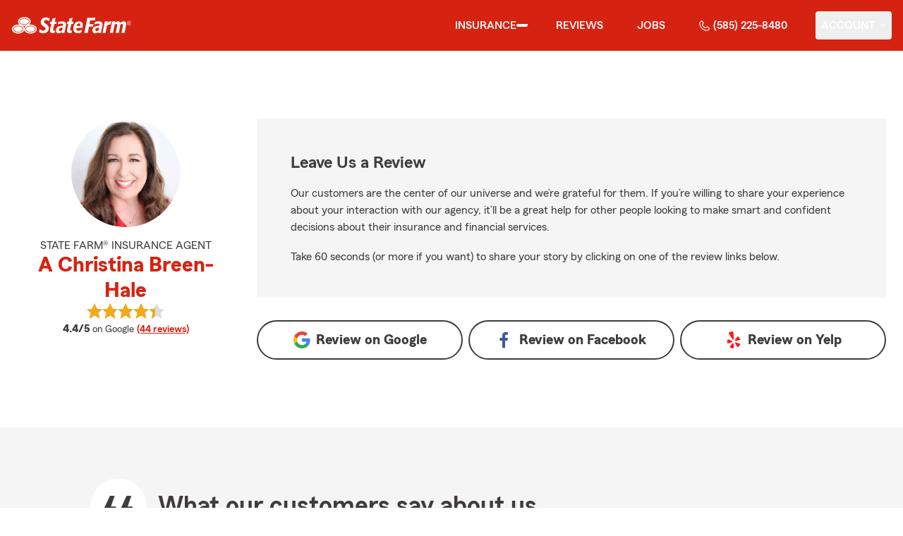

--- FILE ---
content_type: text/html
request_url: https://breen-hale.com/reviews
body_size: 49099
content:
<!DOCTYPE html>
<html lang="en" class="font-sans antialiased leading-tight text-sf-charcoal">

<head>
    
    
    <!-- start partial: head/meta.hbs -->
    <meta charset='utf-8' />
    <meta name='viewport' content='width=device-width, initial-scale=1, minimal-ui' />
    <meta name='format-detection' content='telephone=no' />
    <meta name='siteType' content='mirus.mirus_m2' />
    <meta name='agentId' content='RJS601YS000' />
    <meta name='referrer' content='origin' />
    <meta name='peachy' content='[base64]' />
    <meta name='mobile-web-app-capable' content='yes' />
    
    <meta name='keywords' content='' />
    <meta name='description' content='See the star rating and Google reviews for A Christina Breen-Hale State Farm Agent in Rochester, NY. For car, home, life insurance &amp; more call (585) 225-8480 for a free quote today!' />
    
    <meta property='og:title' content='Star Rating and Reviews for A Christina Breen-Hale - State Farm®' />
    <meta property='og:type' content='website' />
    <meta property='og:url' content='https://breen-hale.com' />
    <meta property='og:site_name' content='Star Rating and Reviews for A Christina Breen-Hale - State Farm®' />
    <meta property='og:description' content='See the star rating and Google reviews for A Christina Breen-Hale State Farm Agent in Rochester, NY. For car, home, life insurance &amp; more call (585) 225-8480 for a free quote today!' />
    <meta property='og:image' content='https://ephemera.mirus.io/imgr/250x0/https://storage.googleapis.com/static.mirus.io/images/dco/mx/approvals/accepted/RJS601YS000_agent_avatar_20220908204929Z_breen-hale_com_otxzmowtsb.jpeg' />
    
    <meta name='geo.position' content='43.210777;-77.711231' />
    <meta name='geo.placename' content='Rochester,NY' />
    <meta name='geo.region' content='US-NY' />
    
    <meta name='twitter:card' content='summary_large_image' />
    <meta name='twitter:title' content='Star Rating and Reviews for A Christina Breen-Hale - State Farm®' />
    <meta name='twitter:description' content='See the star rating and Google reviews for A Christina Breen-Hale State Farm Agent in Rochester, NY. For car, home, life insurance &amp; more call (585) 225-8480 for a free quote today!' />
    <meta name='twitter:image' content='https://ephemera.mirus.io/imgr/250x0/https://storage.googleapis.com/static.mirus.io/images/dco/mx/approvals/accepted/RJS601YS000_agent_avatar_20220908204929Z_breen-hale_com_otxzmowtsb.jpeg' />
    <meta name='twitter:domain' content='https://breen-hale.com' />
    
    <meta name='mirus:productType' content='m2' />
    <meta name='mirus:branch' content='master' />
    <meta name='mirus:engineSHA' content='c13e47d3' />
    <meta name='mirus:configId' content='' />
    <meta name='mirus:renderedAt:UTC' content='2026-01-22T00:33:16.488Z' />
    <meta name='mirus:renderedAt:MiddleWest' content='January 21, 2026 at 6:33:16 PM CST' />
    <meta name='mirus:srcTemplate' content='m2-review.hbs' />
    
        <meta name="google-site-verification" content='google-site-verification&#x3D;YPfZrSDaujCkqylMjxzE7Elga2dwzS9utYHXxg9gzLU' />
    
    
        <script type="text/javascript">
            window.dataLayer = window.dataLayer || {};
            dl = window.dataLayer;
            dl.screenId = dl.screenId || 'RJS601YS000';
            dl.pageName = dl.pageName || 'agent-micro-m';
        </script>
    
    <!-- end partial: head/meta.hbs -->
    
    
    
    <!-- start partial: head/ldjson.hbs -->
    <script type='application/ld+json'>
    {
        "@context": "http://schema.org/",
        "@type":  ["InsuranceAgency"],
        "name": "A Christina Breen-Hale - State Farm Agent - Rochester, NY",
        "description": "For State Farm car, home, life insurance and more in Rochester NY, call A Christina Breen-Hale at (585) 225-8480. See how a good neighbor may help you save today!.",
        "telephone": ["5852258480"],
        "geo": {
            "@type": "GeoCoordinates",
            "latitude": 43.210777,
            "longitude": -77.711231
        },
        "address": {
            "addressCountry": "United States",
            "@type": "PostalAddress",
            "addressLocality": "Rochester",
            "addressRegion": "NY",
            "postalCode": "14626-1646",
            "streetAddress": "3093 West Ridge Road Rt 104 W Roch New York Greece"
        },
        "url": "https://breen-hale.com",
        "sameAs": [
                "https://www.yelp.com/biz/XBkHNbcvqMRS3cKZmxhffg",
                "https://www.facebook.com/117634568309089",
                "https://www.linkedin.com/in/christina-breen-hale-ab1a25a",
                "https://search.google.com/local/writereview?placeid&#x3D;ChIJkRmofI-x1okREP9JTKLggD0"
        ],
        "founder": {
            "@type": "Person",
            "name": "A Christina Breen-Hale",
            "image": "https://ephemera.mirus.io/imgr/250x0/https://storage.googleapis.com/static.mirus.io/images/dco/mx/approvals/accepted/RJS601YS000_agent_avatar_20220908204929Z_breen-hale_com_otxzmowtsb.jpeg",
            "jobTitle": "State Farm Agent"
        },
        "brand": "State Farm",
        "parentOrganization": "State Farm",
        "logo": "https://ephemera.mirus.io/cache/storage.googleapis.com/tintype.mirus.io/mx-static-shared-assets/master/382bf75bbaa1b2e5777c46149687fccbd9c7cd5f/img/sf-corporate-logo.webp",
        "branchOf": {
            "@type": "Organization",
            "name": "State Farm",
            "logo": "https://ephemera.mirus.io/cache/storage.googleapis.com/tintype.mirus.io/mx-static-shared-assets/master/382bf75bbaa1b2e5777c46149687fccbd9c7cd5f/img/sf-corporate-logo.webp",
            "brand": "State Farm",
            "parentOrganization": "State Farm"
        },
        "hasMap": "https://www.google.com/maps/search/?api=1&z=22&query=43.210777%2C-77.711231&query_place_id=ChIJkRmofI-x1okREP9JTKLggD0",
            "openingHoursSpecification": [
      {
        "@type": "OpeningHoursSpecification",
        "dayOfWeek": [
          "Monday",
          "Tuesday",
          "Wednesday",
          "Thursday",
          "Friday"
        ],
        "opens": "09:00",
        "closes": "17:00"
      }
    ],
        "makesOffer": [
                {
                    "@type": "Offer",
                    "@context": "http://schema.org/",
                    "name": "Auto Insurance",
                    "description": "Call (585) 225-8480 for car insurance and more. Get a free car insurance quote from State Farm Agent A Christina Breen-Hale in Rochester, NY",
                    "url": "https:///insurance/auto"
                },
                {
                    "@type": "Offer",
                    "@context": "http://schema.org/",
                    "name": "Motorcycle Insurance",
                    "description": "Call (585) 225-8480 for motorcycle insurance &amp; more. Get a free motorcycle insurance quote from State Farm Agent A Christina Breen-Hale in Rochester, NY",
                    "url": "https:///insurance/motorcycle"
                },
                {
                    "@type": "Offer",
                    "@context": "http://schema.org/",
                    "name": "Homeowners Insurance",
                    "description": "Call (585) 225-8480 for home insurance and more. Get a free home insurance quote from State Farm Agent A Christina Breen-Hale in Rochester, NY",
                    "url": "https:///insurance/homeowners"
                },
                {
                    "@type": "Offer",
                    "@context": "http://schema.org/",
                    "name": "Condo Insurance",
                    "description": "Call (585) 225-8480 for condo, car, life insurance and more. Get a free quote from State Farm Agent A Christina Breen-Hale in Rochester, NY",
                    "url": "https:///insurance/condo"
                },
                {
                    "@type": "Offer",
                    "@context": "http://schema.org/",
                    "name": "Renters Insurance",
                    "description": "Call (585) 225-8480 for renters insurance and more. Get a free renters insurance quote from State Farm Agent A Christina Breen-Hale in Rochester, NY",
                    "url": "https:///insurance/renters"
                },
                {
                    "@type": "Offer",
                    "@context": "http://schema.org/",
                    "name": "Business Insurance",
                    "description": "Call (585) 225-8480 for business, car, life insurance and more. Get a free quote from State Farm Agent A Christina Breen-Hale in Rochester, NY",
                    "url": "https:///insurance/business"
                },
                {
                    "@type": "Offer",
                    "@context": "http://schema.org/",
                    "name": "Life Insurance",
                    "description": "Call (585) 225-8480 for life insurance and more. Get a free life insurance quote from State Farm Agent A Christina Breen-Hale in Rochester, NY",
                    "url": "https:///insurance/life"
                },
                {
                    "@type": "Offer",
                    "@context": "http://schema.org/",
                    "name": "Rec Vehicles Insurance",
                    "description": "Call (585) 225-8480 for RV, travel/camping trailer insurance and more. Get a free RV insurance quote from State Farm Agent A Christina Breen-Hale in Rochester, NY",
                    "url": "https:///insurance/recreational-vehicles"
                },
                {
                    "@type": "Offer",
                    "@context": "http://schema.org/",
                    "name": "Boat Insurance",
                    "description": "Call (585) 225-8480 for boat insurance and more. Get a free boat insurance quote from State Farm Agent A Christina Breen-Hale in Rochester, NY",
                    "url": "https:///insurance/boat"
                },
                {
                    "@type": "Offer",
                    "@context": "http://schema.org/",
                    "name": "Pet Insurance",
                    "description": "Call (585) 225-8480 for pet insurance with Trupanion™. Get a free pet insurance quote from Trupanion &amp; State Farm Agent A Christina Breen-Hale in Rochester, NY",
                    "url": "https:///insurance/pet"
                }
        ],
            "areaServed": ["Rochester, NY"]
    }
    </script><!-- end partial: head/ldjson.hbs -->
    
    <title>Star Rating and Reviews for A Christina Breen-Hale - State Farm®</title>

    <link rel="manifest" href="/manifest.webmanifest" />
    <link rel="icon" href="/favicon.ico" sizes="32x32" />
    <link rel="icon" type="image/svg+xml" href="https://ephemera.mirus.io/cache/storage.googleapis.com/tintype.mirus.io/mx-static-shared-assets/master/382bf75bbaa1b2e5777c46149687fccbd9c7cd5f/img/icon.svg" />
    <link rel="apple-touch-icon" href="https://ephemera.mirus.io/cache/storage.googleapis.com/tintype.mirus.io/mx-static-shared-assets/master/382bf75bbaa1b2e5777c46149687fccbd9c7cd5f/img/apple-touch-icon.webp" />

    <style>
*,:after,:before{--tw-border-spacing-x:0;--tw-border-spacing-y:0;--tw-translate-x:0;--tw-translate-y:0;--tw-rotate:0;--tw-skew-x:0;--tw-skew-y:0;--tw-scale-x:1;--tw-scale-y:1;--tw-pan-x: ;--tw-pan-y: ;--tw-pinch-zoom: ;--tw-scroll-snap-strictness:proximity;--tw-gradient-from-position: ;--tw-gradient-via-position: ;--tw-gradient-to-position: ;--tw-ordinal: ;--tw-slashed-zero: ;--tw-numeric-figure: ;--tw-numeric-spacing: ;--tw-numeric-fraction: ;--tw-ring-inset: ;--tw-ring-offset-width:0px;--tw-ring-offset-color:#fff;--tw-ring-color:rgba(59,130,246,.5);--tw-ring-offset-shadow:0 0 #0000;--tw-ring-shadow:0 0 #0000;--tw-shadow:0 0 #0000;--tw-shadow-colored:0 0 #0000;--tw-blur: ;--tw-brightness: ;--tw-contrast: ;--tw-grayscale: ;--tw-hue-rotate: ;--tw-invert: ;--tw-saturate: ;--tw-sepia: ;--tw-drop-shadow: ;--tw-backdrop-blur: ;--tw-backdrop-brightness: ;--tw-backdrop-contrast: ;--tw-backdrop-grayscale: ;--tw-backdrop-hue-rotate: ;--tw-backdrop-invert: ;--tw-backdrop-opacity: ;--tw-backdrop-saturate: ;--tw-backdrop-sepia: ;--tw-contain-size: ;--tw-contain-layout: ;--tw-contain-paint: ;--tw-contain-style: }::backdrop{--tw-border-spacing-x:0;--tw-border-spacing-y:0;--tw-translate-x:0;--tw-translate-y:0;--tw-rotate:0;--tw-skew-x:0;--tw-skew-y:0;--tw-scale-x:1;--tw-scale-y:1;--tw-pan-x: ;--tw-pan-y: ;--tw-pinch-zoom: ;--tw-scroll-snap-strictness:proximity;--tw-gradient-from-position: ;--tw-gradient-via-position: ;--tw-gradient-to-position: ;--tw-ordinal: ;--tw-slashed-zero: ;--tw-numeric-figure: ;--tw-numeric-spacing: ;--tw-numeric-fraction: ;--tw-ring-inset: ;--tw-ring-offset-width:0px;--tw-ring-offset-color:#fff;--tw-ring-color:rgba(59,130,246,.5);--tw-ring-offset-shadow:0 0 #0000;--tw-ring-shadow:0 0 #0000;--tw-shadow:0 0 #0000;--tw-shadow-colored:0 0 #0000;--tw-blur: ;--tw-brightness: ;--tw-contrast: ;--tw-grayscale: ;--tw-hue-rotate: ;--tw-invert: ;--tw-saturate: ;--tw-sepia: ;--tw-drop-shadow: ;--tw-backdrop-blur: ;--tw-backdrop-brightness: ;--tw-backdrop-contrast: ;--tw-backdrop-grayscale: ;--tw-backdrop-hue-rotate: ;--tw-backdrop-invert: ;--tw-backdrop-opacity: ;--tw-backdrop-saturate: ;--tw-backdrop-sepia: ;--tw-contain-size: ;--tw-contain-layout: ;--tw-contain-paint: ;--tw-contain-style: }*,:after,:before{border:0 solid #000;box-sizing:border-box}:after,:before{--tw-content:""}:host,html{line-height:1.5;-webkit-text-size-adjust:100%;font-family:ui-sans-serif,system-ui,sans-serif,Apple Color Emoji,Segoe UI Emoji,Segoe UI Symbol,Noto Color Emoji;font-feature-settings:normal;font-variation-settings:normal;-moz-tab-size:4;-o-tab-size:4;tab-size:4;-webkit-tap-highlight-color:transparent}body{line-height:inherit;margin:0}hr{border-top-width:1px;color:inherit;height:0}abbr:where([title]){-webkit-text-decoration:underline dotted;text-decoration:underline dotted}h1,h2,h3,h4,h5,h6{font-size:inherit;font-weight:inherit}a{color:inherit;text-decoration:inherit}b,strong{font-weight:bolder}code,kbd,pre,samp{font-family:ui-monospace,SFMono-Regular,Menlo,Monaco,Consolas,Liberation Mono,Courier New,monospace;font-feature-settings:normal;font-size:1em;font-variation-settings:normal}small{font-size:80%}sub,sup{font-size:75%;line-height:0;position:relative;vertical-align:baseline}sub{bottom:-.25em}sup{top:-.5em}table{border-collapse:collapse;border-color:inherit;text-indent:0}button,input,optgroup,select,textarea{color:inherit;font-family:inherit;font-feature-settings:inherit;font-size:100%;font-variation-settings:inherit;font-weight:inherit;letter-spacing:inherit;line-height:inherit;margin:0;padding:0}button,select{text-transform:none}button,input:where([type=button]),input:where([type=reset]),input:where([type=submit]){-webkit-appearance:button;background-color:transparent;background-image:none}:-moz-focusring{outline:auto}:-moz-ui-invalid{box-shadow:none}progress{vertical-align:baseline}::-webkit-inner-spin-button,::-webkit-outer-spin-button{height:auto}[type=search]{-webkit-appearance:textfield;outline-offset:-2px}::-webkit-search-decoration{-webkit-appearance:none}::-webkit-file-upload-button{-webkit-appearance:button;font:inherit}summary{display:list-item}blockquote,dd,dl,figure,h1,h2,h3,h4,h5,h6,hr,p,pre{margin:0}fieldset{margin:0}fieldset,legend{padding:0}menu,ol,ul{list-style:none;margin:0;padding:0}dialog{padding:0}textarea{resize:vertical}input::-moz-placeholder,textarea::-moz-placeholder{color:#a1a1aa;opacity:1}input::placeholder,textarea::placeholder{color:#a1a1aa;opacity:1}[role=button],button{cursor:pointer}:disabled{cursor:default}audio,canvas,embed,iframe,img,object,svg,video{display:block;vertical-align:middle}img,video{height:auto;max-width:100%}[hidden]:where(:not([hidden=until-found])){display:none}@font-face{font-display:swap;font-family:SourceSansPro-Reg;font-style:normal;font-weight:400;src:url("https://ephemera.mirus.io/cache/storage.googleapis.com/tintype.mirus.io/mx-static-shared-assets/master/382bf75bbaa1b2e5777c46149687fccbd9c7cd5f/fonts/SourceSansPro-Regular.woff2") format("woff2"),url("https://ephemera.mirus.io/cache/storage.googleapis.com/tintype.mirus.io/mx-static-shared-assets/master/382bf75bbaa1b2e5777c46149687fccbd9c7cd5f/fonts/SourceSansPro-Regular.woff") format("woff")}@font-face{font-display:swap;font-family:MecherleSans-Reg;font-style:normal;font-weight:400;src:url("https://ephemera.mirus.io/cache/storage.googleapis.com/tintype.mirus.io/mx-static-shared-assets/master/382bf75bbaa1b2e5777c46149687fccbd9c7cd5f/fonts/sf/MecherleSans-Regular.woff2") format("woff2"),url("https://ephemera.mirus.io/cache/storage.googleapis.com/tintype.mirus.io/mx-static-shared-assets/master/382bf75bbaa1b2e5777c46149687fccbd9c7cd5f/fonts/sf/MecherleSans-Regular.woff") format("woff"),url("https://ephemera.mirus.io/cache/storage.googleapis.com/tintype.mirus.io/mx-static-shared-assets/master/382bf75bbaa1b2e5777c46149687fccbd9c7cd5f/fonts/sf/MecherleSans-Regular.ttf") format("truetype"),url("https://ephemera.mirus.io/cache/storage.googleapis.com/tintype.mirus.io/mx-static-shared-assets/master/382bf75bbaa1b2e5777c46149687fccbd9c7cd5f/fonts/sf/MecherleSans-Regular.otf") format("opentype")}@font-face{font-display:swap;font-family:MecherleSans-Med;font-style:normal;font-weight:500;src:url("https://ephemera.mirus.io/cache/storage.googleapis.com/tintype.mirus.io/mx-static-shared-assets/master/382bf75bbaa1b2e5777c46149687fccbd9c7cd5f/fonts/sf/MecherleSans-Medium.woff2") format("woff2"),url("https://ephemera.mirus.io/cache/storage.googleapis.com/tintype.mirus.io/mx-static-shared-assets/master/382bf75bbaa1b2e5777c46149687fccbd9c7cd5f/fonts/sf/MecherleSans-Medium.woff") format("woff"),url("https://ephemera.mirus.io/cache/storage.googleapis.com/tintype.mirus.io/mx-static-shared-assets/master/382bf75bbaa1b2e5777c46149687fccbd9c7cd5f/fonts/sf/MecherleSans-Medium.ttf") format("truetype"),url("https://ephemera.mirus.io/cache/storage.googleapis.com/tintype.mirus.io/mx-static-shared-assets/master/382bf75bbaa1b2e5777c46149687fccbd9c7cd5f/fonts/sf/MecherleSans-Medium.otf") format("opentype")}@font-face{font-display:swap;font-family:MecherleSans-Semi;font-style:normal;font-weight:600;src:url("https://ephemera.mirus.io/cache/storage.googleapis.com/tintype.mirus.io/mx-static-shared-assets/master/382bf75bbaa1b2e5777c46149687fccbd9c7cd5f/fonts/sf/MecherleSans-SemiBold.woff2") format("woff2"),url("https://ephemera.mirus.io/cache/storage.googleapis.com/tintype.mirus.io/mx-static-shared-assets/master/382bf75bbaa1b2e5777c46149687fccbd9c7cd5f/fonts/sf/MecherleSans-SemiBold.woff") format("woff"),url("https://ephemera.mirus.io/cache/storage.googleapis.com/tintype.mirus.io/mx-static-shared-assets/master/382bf75bbaa1b2e5777c46149687fccbd9c7cd5f/fonts/sf/MecherleSans-SemiBold.ttf") format("truetype"),url("https://ephemera.mirus.io/cache/storage.googleapis.com/tintype.mirus.io/mx-static-shared-assets/master/382bf75bbaa1b2e5777c46149687fccbd9c7cd5f/fonts/sf/MecherleSans-SemiBold.otf") format("opentype")}@font-face{font-display:swap;font-family:MecherleSans-Bold;font-style:normal;font-weight:700;src:url("https://ephemera.mirus.io/cache/storage.googleapis.com/tintype.mirus.io/mx-static-shared-assets/master/382bf75bbaa1b2e5777c46149687fccbd9c7cd5f/fonts/sf/MecherleSans-Bold.woff2") format("woff2"),url("https://ephemera.mirus.io/cache/storage.googleapis.com/tintype.mirus.io/mx-static-shared-assets/master/382bf75bbaa1b2e5777c46149687fccbd9c7cd5f/fonts/sf/MecherleSans-Bold.woff") format("woff"),url("https://ephemera.mirus.io/cache/storage.googleapis.com/tintype.mirus.io/mx-static-shared-assets/master/382bf75bbaa1b2e5777c46149687fccbd9c7cd5f/fonts/sf/MecherleSans-Bold.ttf") format("truetype"),url("https://ephemera.mirus.io/cache/storage.googleapis.com/tintype.mirus.io/mx-static-shared-assets/master/382bf75bbaa1b2e5777c46149687fccbd9c7cd5f/fonts/sf/MecherleSans-Bold.otf") format("opentype")}@font-face{font-display:swap;font-family:MecherleLegal-Reg;font-style:normal;font-weight:400;src:url("https://ephemera.mirus.io/cache/storage.googleapis.com/tintype.mirus.io/mx-static-shared-assets/master/382bf75bbaa1b2e5777c46149687fccbd9c7cd5f/fonts/sf/MecherleLegal-Regular.woff2") format("woff2"),url("https://ephemera.mirus.io/cache/storage.googleapis.com/tintype.mirus.io/mx-static-shared-assets/master/382bf75bbaa1b2e5777c46149687fccbd9c7cd5f/fonts/sf/MecherleLegal-Regular.woff") format("woff"),url("https://ephemera.mirus.io/cache/storage.googleapis.com/tintype.mirus.io/mx-static-shared-assets/master/382bf75bbaa1b2e5777c46149687fccbd9c7cd5f/fonts/sf/MecherleLegal-Regular.ttf") format("truetype"),url("https://ephemera.mirus.io/cache/storage.googleapis.com/tintype.mirus.io/mx-static-shared-assets/master/382bf75bbaa1b2e5777c46149687fccbd9c7cd5f/fonts/sf/MecherleLegal-Regular.otf") format("opentype")}@font-face{font-display:swap;font-family:MecherleLegal-Med;font-style:normal;font-weight:500;src:url("https://ephemera.mirus.io/cache/storage.googleapis.com/tintype.mirus.io/mx-static-shared-assets/master/382bf75bbaa1b2e5777c46149687fccbd9c7cd5f/fonts/sf/MecherleLegal-Medium.woff2") format("woff2"),url("https://ephemera.mirus.io/cache/storage.googleapis.com/tintype.mirus.io/mx-static-shared-assets/master/382bf75bbaa1b2e5777c46149687fccbd9c7cd5f/fonts/sf/MecherleLegal-Medium.woff") format("woff"),url("https://ephemera.mirus.io/cache/storage.googleapis.com/tintype.mirus.io/mx-static-shared-assets/master/382bf75bbaa1b2e5777c46149687fccbd9c7cd5f/fonts/sf/MecherleLegal-Medium.ttf") format("truetype"),url("https://ephemera.mirus.io/cache/storage.googleapis.com/tintype.mirus.io/mx-static-shared-assets/master/382bf75bbaa1b2e5777c46149687fccbd9c7cd5f/fonts/sf/MecherleLegal-Medium.otf") format("opentype")}@font-face{font-display:swap;font-family:MecherleSlab-Reg;font-style:normal;font-weight:400;src:url("https://ephemera.mirus.io/cache/storage.googleapis.com/tintype.mirus.io/mx-static-shared-assets/master/382bf75bbaa1b2e5777c46149687fccbd9c7cd5f/fonts/sf/MecherleSlab-Regular.woff2") format("woff2"),url("https://ephemera.mirus.io/cache/storage.googleapis.com/tintype.mirus.io/mx-static-shared-assets/master/382bf75bbaa1b2e5777c46149687fccbd9c7cd5f/fonts/sf/MecherleSlab-Regular.woff") format("woff"),url("https://ephemera.mirus.io/cache/storage.googleapis.com/tintype.mirus.io/mx-static-shared-assets/master/382bf75bbaa1b2e5777c46149687fccbd9c7cd5f/fonts/sf/MecherleSlab-Regular.ttf") format("truetype"),url("https://ephemera.mirus.io/cache/storage.googleapis.com/tintype.mirus.io/mx-static-shared-assets/master/382bf75bbaa1b2e5777c46149687fccbd9c7cd5f/fonts/sf/MecherleSlab-Regular.otf") format("opentype")}.container{width:100%}@media (min-width:640px){.container{max-width:640px}}@media (min-width:768px){.container{max-width:768px}}@media (min-width:1024px){.container{max-width:1024px}}@media (min-width:1280px){.container{max-width:1280px}}@media (min-width:1536px){.container{max-width:1536px}}.btn{align-items:center;border-radius:9999px;cursor:pointer;display:flex;font-family:MecherleSans-Bold,SourceSansPro-Reg,Arial,sans-serif;font-size:1.125rem;font-weight:700;justify-content:center;line-height:1.75rem;padding:.75rem 1.25rem;text-align:center;transition-duration:.15s;transition-property:color,background-color,border-color,text-decoration-color,fill,stroke,opacity,box-shadow,transform,filter,backdrop-filter;transition-timing-function:cubic-bezier(.4,0,.2,1);transition-timing-function:cubic-bezier(0,0,.2,1);width:100%}.btn:focus-visible{outline:2px solid transparent;outline-offset:2px;--tw-ring-offset-shadow:var(--tw-ring-inset) 0 0 0 var(--tw-ring-offset-width) var(--tw-ring-offset-color);--tw-ring-shadow:var(--tw-ring-inset) 0 0 0 calc(3px + var(--tw-ring-offset-width)) var(--tw-ring-color);box-shadow:var(--tw-ring-offset-shadow),var(--tw-ring-shadow),var(--tw-shadow,0 0 #0000);--tw-ring-opacity:1;--tw-ring-color:rgb(170 27 13/var(--tw-ring-opacity,1));--tw-ring-offset-width:2px}@media (min-width:640px){.btn{font-size:1.125rem;line-height:1.75rem}}@media (min-width:768px){.btn{font-size:1.25rem;line-height:1.75rem}}.btn-primary{--tw-bg-opacity:1;background-color:rgb(214 35 17/var(--tw-bg-opacity,1));--tw-text-opacity:1;color:rgb(255 255 255/var(--tw-text-opacity,1))}.btn-primary:hover{--tw-bg-opacity:1;background-color:rgb(170 27 13/var(--tw-bg-opacity,1))}.btn-primary:focus-visible{--tw-bg-opacity:1;background-color:rgb(170 27 13/var(--tw-bg-opacity,1))}.btn-secondary{border-width:2px;--tw-border-opacity:1;border-color:rgb(214 35 17/var(--tw-border-opacity,1));--tw-text-opacity:1;color:rgb(214 35 17/var(--tw-text-opacity,1))}.btn-secondary:hover{--tw-bg-opacity:1;background-color:rgb(214 35 17/var(--tw-bg-opacity,1));--tw-text-opacity:1;color:rgb(255 255 255/var(--tw-text-opacity,1))}.btn-tab{border-top-left-radius:.5rem;border-top-right-radius:.5rem;font-size:1.125rem;line-height:1.75rem;margin-bottom:-.5rem;max-width:24rem;padding:.75rem .75rem 1.25rem;width:100%;--tw-text-opacity:1;color:rgb(0 0 0/var(--tw-text-opacity,1));font-family:MecherleSans-Med,SourceSansPro-Reg,Arial,sans-serif;transition-duration:.15s;transition-property:all;transition-timing-function:cubic-bezier(.4,0,.2,1);transition-timing-function:cubic-bezier(0,0,.2,1)}.btn-tab,.btn-tab:focus{outline:2px solid transparent;outline-offset:2px}.btn-tab:focus{--tw-translate-y:-0.5rem;border-top-width:2px;transform:translate(var(--tw-translate-x),var(--tw-translate-y)) rotate(var(--tw-rotate)) skewX(var(--tw-skew-x)) skewY(var(--tw-skew-y)) scaleX(var(--tw-scale-x)) scaleY(var(--tw-scale-y));--tw-border-opacity:1;border-color:rgb(214 35 17/var(--tw-border-opacity,1))}.career-plug-description ul{list-style-position:inside;list-style-type:disc}.career-plug-description p{margin-top:1rem}.career-plug-description .trix-content>:not([hidden])~:not([hidden]){--tw-space-y-reverse:0;margin-bottom:calc(.5rem*var(--tw-space-y-reverse));margin-top:calc(.5rem*(1 - var(--tw-space-y-reverse)))}.career-plug-description .trix-content h2,.career-plug-description .trix-content strong{display:block;font-size:1.5rem;font-weight:600;margin-bottom:1rem;margin-top:2rem!important;--tw-text-opacity:1;color:rgb(214 35 17/var(--tw-text-opacity,1))}.career-plug-description .job-compensation{margin-top:1rem}.sentence-case{text-transform:lowercase}.sentence-case:first-letter{text-transform:uppercase}.m2-radio-input:not(:checked):not(:focus)+label:hover:before{--tw-border-opacity:1;border-color:rgb(64 60 60/var(--tw-border-opacity,1))}.m2-radio-input:checked+label:before{background-size:.75rem;transition-duration:.15s;transition-property:all;transition-timing-function:cubic-bezier(.4,0,.2,1)}.m2-radio-input:checked:active+label:before,.m2-radio-input:focus+label:before{--tw-ring-offset-shadow:var(--tw-ring-inset) 0 0 0 var(--tw-ring-offset-width) var(--tw-ring-offset-color);--tw-ring-shadow:var(--tw-ring-inset) 0 0 0 calc(2px + var(--tw-ring-offset-width)) var(--tw-ring-color);box-shadow:var(--tw-ring-offset-shadow),var(--tw-ring-shadow),var(--tw-shadow,0 0 #0000);--tw-ring-opacity:1;--tw-ring-color:rgb(214 35 17/var(--tw-ring-opacity,1));--tw-ring-offset-width:2px}.m2-radio-label:before{background-image:url("data:image/svg+xml;charset=utf8,%3Csvg xmlns='http://www.w3.org/2000/svg' viewBox='0 0 16 16'%3E%3Cg class='nc-icon-wrapper' fill='%23f23c20'%3E%3Ccircle cx='8' cy='8' r='8' fill='%23f23c20'%3E%3C/circle%3E%3C/g%3E%3C/svg%3E");background-size:0;border-radius:9999px;border-width:2px;content:"";display:inline-block;flex-shrink:0;height:1.5rem;margin-right:.5rem;position:relative;width:1.5rem;--tw-border-opacity:1;background-position:50%;background-repeat:no-repeat;border-color:rgb(156 156 156/var(--tw-border-opacity,1));transition-duration:.15s;transition-property:all;transition-timing-function:cubic-bezier(.4,0,.2,1)}.m2-contact-form-checkbox{position:relative}.m2-contact-form-checkbox input:focus:not(:focus-visible){outline:none}.m2-contact-form-checkbox input:focus+.m2-checkbox-label{border-radius:.25rem;--tw-ring-offset-shadow:var(--tw-ring-inset) 0 0 0 var(--tw-ring-offset-width) var(--tw-ring-offset-color);--tw-ring-shadow:var(--tw-ring-inset) 0 0 0 calc(2px + var(--tw-ring-offset-width)) var(--tw-ring-color);box-shadow:var(--tw-ring-offset-shadow),var(--tw-ring-shadow),var(--tw-shadow,0 0 #0000);--tw-ring-opacity:1;--tw-ring-color:rgb(214 35 17/var(--tw-ring-opacity,1))}.m2-contact-form-checkbox input:checked+.m2-checkbox-label:before{border-style:none;--tw-bg-opacity:1;background-color:rgb(214 35 17/var(--tw-bg-opacity,1))}.m2-contact-form-checkbox input:checked+.m2-checkbox-label .path{stroke:#fff;stroke-dashoffset:0}.m2-checkbox-input{clip:rect(1px,1px,1px,1px)}.m2-checkbox-label{-webkit-user-select:none;-moz-user-select:none;user-select:none}.m2-checkbox-label .path{stroke:#f20c23;stroke-dasharray:111.46px;stroke-dashoffset:111.46px;transition:all .35s ease-out}.m2-checkbox-label:before{border-color:rgb(156 156 156/var(--tw-border-opacity,1));border-radius:.25rem;border-width:1px;content:"";display:inline-block;height:1.5rem;left:0;margin-right:.75rem;position:absolute;transition-duration:.3s;transition-property:all;transition-timing-function:cubic-bezier(.4,0,.2,1);transition-timing-function:cubic-bezier(0,0,.2,1);width:1.5rem}.m2-checkbox-label:before,.m2-form-input{--tw-border-opacity:1}.m2-form-input{border-bottom-width:1px;border-color:rgb(64 60 60/var(--tw-border-opacity,1));height:3rem;width:100%;--tw-bg-opacity:1;background-color:rgb(245 245 245/var(--tw-bg-opacity,1));padding:.75rem;--tw-text-opacity:1;color:rgb(64 60 60/var(--tw-text-opacity,1))}.m2-form-input::-moz-placeholder{color:transparent}.m2-form-input::placeholder{color:transparent}.m2-form-input{transition-duration:.15s;transition-property:color,background-color,border-color,text-decoration-color,fill,stroke;transition-timing-function:cubic-bezier(.4,0,.2,1)}.m2-form-input,.m2-form-input:focus{outline:2px solid transparent;outline-offset:2px}.m2-form-input:focus{border-bottom-width:2px;--tw-border-opacity:1;border-color:rgb(34 197 94/var(--tw-border-opacity,1))}.m2-form-input[error]{border-bottom-width:2px;--tw-border-opacity:1;border-color:rgb(170 27 13/var(--tw-border-opacity,1))}.more-text-message p:not(:first-child),.more-text-message ul{margin-top:.5rem}.more-text-message ul li{list-style-type:disc;margin-left:2.5rem;margin-top:.5rem;padding-left:.75rem}.more-text-message ul li li{list-style:circle}.sr-only{height:1px;margin:-1px;overflow:hidden;padding:0;position:absolute;width:1px;clip:rect(0,0,0,0);border-width:0;white-space:nowrap}.pointer-events-none{pointer-events:none}.pointer-events-auto{pointer-events:auto}.visible{visibility:visible}.collapse{visibility:collapse}.fixed{position:fixed}.\!absolute{position:absolute!important}.absolute{position:absolute}.relative{position:relative}.sticky{position:sticky}.inset-0{inset:0}.inset-x-0{left:0;right:0}.-right-6{right:-1.5rem}.-top-24{top:-6rem}.-top-4{top:-1rem}.bottom-0{bottom:0}.bottom-1{bottom:.25rem}.bottom-1\/2{bottom:50%}.bottom-28{bottom:7rem}.bottom-4{bottom:1rem}.left-0{left:0}.left-1{left:.25rem}.left-1\/2{left:50%}.left-2{left:.5rem}.left-6{left:1.5rem}.left-auto{left:auto}.right-0{right:0}.right-1{right:.25rem}.right-1\/2{right:50%}.right-2{right:.5rem}.right-4{right:1rem}.right-6{right:1.5rem}.right-8{right:2rem}.top-0{top:0}.top-1{top:.25rem}.top-1\/2{top:50%}.top-36{top:9rem}.top-6{top:1.5rem}.top-72{top:18rem}.top-\[72px\]{top:72px}.top-full{top:100%}.-z-10{z-index:-10}.z-0{z-index:0}.z-10{z-index:10}.z-30{z-index:30}.z-50{z-index:50}.col-span-1{grid-column:span 1/span 1}.col-span-2{grid-column:span 2/span 2}.col-span-3{grid-column:span 3/span 3}.col-span-5{grid-column:span 5/span 5}.col-span-6{grid-column:span 6/span 6}.col-span-9{grid-column:span 9/span 9}.col-span-full{grid-column:1/-1}.float-right{float:right}.\!m-0{margin:0!important}.m-0{margin:0}.m-2{margin:.5rem}.m-3{margin:.75rem}.m-auto{margin:auto}.-mx-6{margin-left:-1.5rem;margin-right:-1.5rem}.-my-1{margin-bottom:-.25rem;margin-top:-.25rem}.mx-2{margin-left:.5rem;margin-right:.5rem}.mx-4{margin-left:1rem;margin-right:1rem}.mx-6{margin-left:1.5rem;margin-right:1.5rem}.mx-auto{margin-left:auto;margin-right:auto}.my-12{margin-bottom:3rem;margin-top:3rem}.my-16{margin-bottom:4rem;margin-top:4rem}.my-2{margin-bottom:.5rem;margin-top:.5rem}.my-4{margin-bottom:1rem;margin-top:1rem}.my-5{margin-bottom:1.25rem;margin-top:1.25rem}.my-8{margin-bottom:2rem;margin-top:2rem}.my-auto{margin-bottom:auto;margin-top:auto}.-mb-1{margin-bottom:-.25rem}.-ml-5{margin-left:-1.25rem}.-mr-0\.5{margin-right:-.125rem}.-mr-1{margin-right:-.25rem}.-mr-1\.5{margin-right:-.375rem}.-mr-8{margin-right:-2rem}.-mt-0{margin-top:0}.-mt-0\.5{margin-top:-.125rem}.-mt-1{margin-top:-.25rem}.-mt-1\.5{margin-top:-.375rem}.-mt-16{margin-top:-4rem}.-mt-2{margin-top:-.5rem}.-mt-2\.5{margin-top:-.625rem}.-mt-3{margin-top:-.75rem}.-mt-4{margin-top:-1rem}.-mt-52{margin-top:-13rem}.mb-1{margin-bottom:.25rem}.mb-1\.5{margin-bottom:.375rem}.mb-10{margin-bottom:2.5rem}.mb-16{margin-bottom:4rem}.mb-2{margin-bottom:.5rem}.mb-3{margin-bottom:.75rem}.mb-4{margin-bottom:1rem}.mb-5{margin-bottom:1.25rem}.mb-6{margin-bottom:1.5rem}.mb-8{margin-bottom:2rem}.ml-1{margin-left:.25rem}.ml-1\.5{margin-left:.375rem}.ml-2{margin-left:.5rem}.ml-4{margin-left:1rem}.ml-8{margin-left:2rem}.ml-auto{margin-left:auto}.mr-1{margin-right:.25rem}.mr-2{margin-right:.5rem}.mr-4{margin-right:1rem}.mr-8{margin-right:2rem}.mt-0\.5{margin-top:.125rem}.mt-1{margin-top:.25rem}.mt-1\.5{margin-top:.375rem}.mt-16{margin-top:4rem}.mt-2{margin-top:.5rem}.mt-3{margin-top:.75rem}.mt-4{margin-top:1rem}.mt-5{margin-top:1.25rem}.mt-6{margin-top:1.5rem}.mt-8{margin-top:2rem}.mt-auto{margin-top:auto}.block{display:block}.inline-block{display:inline-block}.inline{display:inline}.flex{display:flex}.inline-flex{display:inline-flex}.grid{display:grid}.hidden{display:none}.aspect-1{aspect-ratio:1}.aspect-\[16\/9\]{aspect-ratio:16/9}.aspect-\[3\/2\]{aspect-ratio:3/2}.aspect-\[4\/3\]{aspect-ratio:4/3}.aspect-\[6\/1\]{aspect-ratio:6/1}.h-0{height:0}.h-0\.5{height:.125rem}.h-1{height:.25rem}.h-10{height:2.5rem}.h-11{height:2.75rem}.h-12{height:3rem}.h-16{height:4rem}.h-2{height:.5rem}.h-20{height:5rem}.h-3{height:.75rem}.h-32{height:8rem}.h-4{height:1rem}.h-44{height:11rem}.h-48{height:12rem}.h-5{height:1.25rem}.h-6{height:1.5rem}.h-8{height:2rem}.h-96{height:24rem}.h-\[172px\]{height:172px}.h-auto{height:auto}.h-fit{height:-moz-fit-content;height:fit-content}.h-full{height:100%}.h-svh{height:100svh}.max-h-100{max-height:25rem}.max-h-24{max-height:6rem}.max-h-full{max-height:100%}.w-0{width:0}.w-1{width:.25rem}.w-1\/2{width:50%}.w-1\/3{width:33.333333%}.w-1\/4{width:25%}.w-10{width:2.5rem}.w-11{width:2.75rem}.w-11\/12{width:91.666667%}.w-12{width:3rem}.w-16{width:4rem}.w-2{width:.5rem}.w-2\/3{width:66.666667%}.w-20{width:5rem}.w-4{width:1rem}.w-44{width:11rem}.w-5{width:1.25rem}.w-5\/6{width:83.333333%}.w-56{width:14rem}.w-6{width:1.5rem}.w-8{width:2rem}.w-auto{width:auto}.w-fit{width:-moz-fit-content;width:fit-content}.w-full{width:100%}.w-max{width:-moz-max-content;width:max-content}.w-screen{width:100vw}.min-w-0{min-width:0}.min-w-\[300px\]{min-width:300px}.min-w-\[4rem\]{min-width:4rem}.max-w-44{max-width:11rem}.max-w-\[10rem\]{max-width:10rem}.max-w-\[12rem\]{max-width:12rem}.max-w-\[164px\]{max-width:164px}.max-w-\[200px\]{max-width:200px}.max-w-\[50\%\]{max-width:50%}.max-w-full{max-width:100%}.max-w-lg{max-width:32rem}.max-w-md{max-width:28rem}.max-w-screen-2xl{max-width:1536px}.max-w-screen-lg{max-width:1024px}.max-w-screen-md{max-width:768px}.max-w-screen-sm{max-width:640px}.max-w-screen-xl{max-width:1280px}.max-w-sm{max-width:24rem}.max-w-xs{max-width:20rem}.flex-1{flex:1 1 0%}.shrink-0{flex-shrink:0}.flex-grow,.grow{flex-grow:1}.\!-translate-y-5{--tw-translate-y:-1.25rem!important;transform:translate(var(--tw-translate-x),var(--tw-translate-y)) rotate(var(--tw-rotate)) skewX(var(--tw-skew-x)) skewY(var(--tw-skew-y)) scaleX(var(--tw-scale-x)) scaleY(var(--tw-scale-y))!important}.-translate-x-full{--tw-translate-x:-100%}.-translate-x-full,.-translate-y-1\/2{transform:translate(var(--tw-translate-x),var(--tw-translate-y)) rotate(var(--tw-rotate)) skewX(var(--tw-skew-x)) skewY(var(--tw-skew-y)) scaleX(var(--tw-scale-x)) scaleY(var(--tw-scale-y))}.-translate-y-1\/2{--tw-translate-y:-50%}.-translate-y-2{--tw-translate-y:-0.5rem}.-translate-y-2,.-translate-y-full{transform:translate(var(--tw-translate-x),var(--tw-translate-y)) rotate(var(--tw-rotate)) skewX(var(--tw-skew-x)) skewY(var(--tw-skew-y)) scaleX(var(--tw-scale-x)) scaleY(var(--tw-scale-y))}.-translate-y-full{--tw-translate-y:-100%}.translate-x-0{--tw-translate-x:0px}.translate-x-0,.translate-x-1\/2{transform:translate(var(--tw-translate-x),var(--tw-translate-y)) rotate(var(--tw-rotate)) skewX(var(--tw-skew-x)) skewY(var(--tw-skew-y)) scaleX(var(--tw-scale-x)) scaleY(var(--tw-scale-y))}.translate-x-1\/2{--tw-translate-x:50%}.translate-x-4{--tw-translate-x:1rem}.translate-x-4,.translate-x-full{transform:translate(var(--tw-translate-x),var(--tw-translate-y)) rotate(var(--tw-rotate)) skewX(var(--tw-skew-x)) skewY(var(--tw-skew-y)) scaleX(var(--tw-scale-x)) scaleY(var(--tw-scale-y))}.translate-x-full{--tw-translate-x:100%}.translate-y-0{--tw-translate-y:0px}.translate-y-0,.translate-y-1\/2{transform:translate(var(--tw-translate-x),var(--tw-translate-y)) rotate(var(--tw-rotate)) skewX(var(--tw-skew-x)) skewY(var(--tw-skew-y)) scaleX(var(--tw-scale-x)) scaleY(var(--tw-scale-y))}.translate-y-1\/2{--tw-translate-y:50%}.-rotate-45{--tw-rotate:-45deg}.-rotate-45,.rotate-0{transform:translate(var(--tw-translate-x),var(--tw-translate-y)) rotate(var(--tw-rotate)) skewX(var(--tw-skew-x)) skewY(var(--tw-skew-y)) scaleX(var(--tw-scale-x)) scaleY(var(--tw-scale-y))}.rotate-0{--tw-rotate:0deg}.rotate-180{--tw-rotate:180deg}.rotate-180,.rotate-45{transform:translate(var(--tw-translate-x),var(--tw-translate-y)) rotate(var(--tw-rotate)) skewX(var(--tw-skew-x)) skewY(var(--tw-skew-y)) scaleX(var(--tw-scale-x)) scaleY(var(--tw-scale-y))}.rotate-45{--tw-rotate:45deg}.-scale-y-100{--tw-scale-y:-1}.-scale-y-100,.transform{transform:translate(var(--tw-translate-x),var(--tw-translate-y)) rotate(var(--tw-rotate)) skewX(var(--tw-skew-x)) skewY(var(--tw-skew-y)) scaleX(var(--tw-scale-x)) scaleY(var(--tw-scale-y))}.cursor-default{cursor:default}.cursor-pointer{cursor:pointer}.select-none{-webkit-user-select:none;-moz-user-select:none;user-select:none}.resize{resize:both}.scroll-mt-16{scroll-margin-top:4rem}.list-inside{list-style-position:inside}.list-outside{list-style-position:outside}.list-disc{list-style-type:disc}.list-none{list-style-type:none}.break-inside-avoid-column{-moz-column-break-inside:avoid;break-inside:avoid-column}.grid-cols-1{grid-template-columns:repeat(1,minmax(0,1fr))}.grid-cols-3{grid-template-columns:repeat(3,minmax(0,1fr))}.grid-cols-4{grid-template-columns:repeat(4,minmax(0,1fr))}.grid-cols-9{grid-template-columns:repeat(9,minmax(0,1fr))}.grid-cols-\[auto_1fr\]{grid-template-columns:auto 1fr}.grid-cols-\[repeat\(2\2c _fit-content\(50\%\)\)\]{grid-template-columns:repeat(2,fit-content(50%))}.grid-rows-3{grid-template-rows:repeat(3,minmax(0,1fr))}.flex-row{flex-direction:row}.flex-col{flex-direction:column}.flex-wrap{flex-wrap:wrap}.flex-nowrap{flex-wrap:nowrap}.place-content-between{place-content:space-between}.place-items-start{place-items:start}.place-items-center{place-items:center}.content-center{align-content:center}.content-between{align-content:space-between}.items-start{align-items:flex-start}.items-center{align-items:center}.justify-start{justify-content:flex-start}.justify-end{justify-content:flex-end}.justify-center{justify-content:center}.justify-between{justify-content:space-between}.justify-around{justify-content:space-around}.justify-evenly{justify-content:space-evenly}.gap-0\.5{gap:.125rem}.gap-1{gap:.25rem}.gap-2{gap:.5rem}.gap-2\.5{gap:.625rem}.gap-3{gap:.75rem}.gap-4{gap:1rem}.gap-6{gap:1.5rem}.gap-8{gap:2rem}.gap-x-0{-moz-column-gap:0;column-gap:0}.gap-x-1{-moz-column-gap:.25rem;column-gap:.25rem}.gap-x-2{-moz-column-gap:.5rem;column-gap:.5rem}.gap-x-4{-moz-column-gap:1rem;column-gap:1rem}.space-x-2>:not([hidden])~:not([hidden]){--tw-space-x-reverse:0;margin-left:calc(.5rem*(1 - var(--tw-space-x-reverse)));margin-right:calc(.5rem*var(--tw-space-x-reverse))}.space-x-4>:not([hidden])~:not([hidden]){--tw-space-x-reverse:0;margin-left:calc(1rem*(1 - var(--tw-space-x-reverse)));margin-right:calc(1rem*var(--tw-space-x-reverse))}.space-y-2>:not([hidden])~:not([hidden]){--tw-space-y-reverse:0;margin-bottom:calc(.5rem*var(--tw-space-y-reverse));margin-top:calc(.5rem*(1 - var(--tw-space-y-reverse)))}.space-y-3>:not([hidden])~:not([hidden]){--tw-space-y-reverse:0;margin-bottom:calc(.75rem*var(--tw-space-y-reverse));margin-top:calc(.75rem*(1 - var(--tw-space-y-reverse)))}.space-y-4>:not([hidden])~:not([hidden]){--tw-space-y-reverse:0;margin-bottom:calc(1rem*var(--tw-space-y-reverse));margin-top:calc(1rem*(1 - var(--tw-space-y-reverse)))}.space-y-5>:not([hidden])~:not([hidden]){--tw-space-y-reverse:0;margin-bottom:calc(1.25rem*var(--tw-space-y-reverse));margin-top:calc(1.25rem*(1 - var(--tw-space-y-reverse)))}.space-y-6>:not([hidden])~:not([hidden]){--tw-space-y-reverse:0;margin-bottom:calc(1.5rem*var(--tw-space-y-reverse));margin-top:calc(1.5rem*(1 - var(--tw-space-y-reverse)))}.space-y-8>:not([hidden])~:not([hidden]){--tw-space-y-reverse:0;margin-bottom:calc(2rem*var(--tw-space-y-reverse));margin-top:calc(2rem*(1 - var(--tw-space-y-reverse)))}.divide-x>:not([hidden])~:not([hidden]){--tw-divide-x-reverse:0;border-left-width:calc(1px*(1 - var(--tw-divide-x-reverse)));border-right-width:calc(1px*var(--tw-divide-x-reverse))}.divide-y>:not([hidden])~:not([hidden]){--tw-divide-y-reverse:0;border-bottom-width:calc(1px*var(--tw-divide-y-reverse));border-top-width:calc(1px*(1 - var(--tw-divide-y-reverse)))}.divide-y-2>:not([hidden])~:not([hidden]){--tw-divide-y-reverse:0;border-bottom-width:calc(2px*var(--tw-divide-y-reverse));border-top-width:calc(2px*(1 - var(--tw-divide-y-reverse)))}.divide-sf-charcoal-200>:not([hidden])~:not([hidden]){--tw-divide-opacity:1;border-color:rgb(220 220 220/var(--tw-divide-opacity,1))}.divide-sf-charcoal\/10>:not([hidden])~:not([hidden]){border-color:rgba(64,60,60,.1)}.self-center{align-self:center}.overflow-hidden{overflow:hidden}.overflow-clip{overflow:clip}.overflow-visible{overflow:visible}.overflow-y-auto{overflow-y:auto}.overflow-x-scroll{overflow-x:scroll}.overflow-y-scroll{overflow-y:scroll}.truncate{overflow:hidden;text-overflow:ellipsis}.truncate,.whitespace-nowrap{white-space:nowrap}.whitespace-pre{white-space:pre}.text-wrap{text-wrap:wrap}.text-nowrap{text-wrap:nowrap}.text-balance{text-wrap:balance}.\!rounded-none{border-radius:0!important}.rounded{border-radius:.25rem}.rounded-2xl{border-radius:1rem}.rounded-3xl{border-radius:1.5rem}.rounded-full{border-radius:9999px}.rounded-lg{border-radius:.5rem}.rounded-md{border-radius:.375rem}.rounded-xl{border-radius:.75rem}.rounded-b{border-bottom-left-radius:.25rem;border-bottom-right-radius:.25rem}.rounded-b-md{border-bottom-left-radius:.375rem;border-bottom-right-radius:.375rem}.rounded-br-lg{border-bottom-right-radius:.5rem}.border{border-width:1px}.border-2{border-width:2px}.border-4{border-width:4px}.border-8{border-width:8px}.border-b{border-bottom-width:1px}.border-b-2{border-bottom-width:2px}.border-l-2{border-left-width:2px}.border-l-4{border-left-width:4px}.border-t{border-top-width:1px}.border-t-2{border-top-width:2px}.border-dashed{border-style:dashed}.border-none{border-style:none}.border-black{--tw-border-opacity:1;border-color:rgb(0 0 0/var(--tw-border-opacity,1))}.border-gray-400{--tw-border-opacity:1;border-color:rgb(161 161 170/var(--tw-border-opacity,1))}.border-green-400{--tw-border-opacity:1;border-color:rgb(74 222 128/var(--tw-border-opacity,1))}.border-sf-charcoal{--tw-border-opacity:1;border-color:rgb(64 60 60/var(--tw-border-opacity,1))}.border-sf-charcoal-200{--tw-border-opacity:1;border-color:rgb(220 220 220/var(--tw-border-opacity,1))}.border-sf-charcoal-400{--tw-border-opacity:1;border-color:rgb(108 108 108/var(--tw-border-opacity,1))}.border-sf-charcoal-500\/10{border-color:rgba(64,60,60,.1)}.border-sf-red,.border-sf-red-500{--tw-border-opacity:1;border-color:rgb(214 35 17/var(--tw-border-opacity,1))}.border-sf-red-600{--tw-border-opacity:1;border-color:rgb(170 27 13/var(--tw-border-opacity,1))}.border-sf-red-700{--tw-border-opacity:1;border-color:rgb(128 20 10/var(--tw-border-opacity,1))}.border-white{--tw-border-opacity:1;border-color:rgb(255 255 255/var(--tw-border-opacity,1))}.\!bg-sf-charcoal-100{--tw-bg-opacity:1!important;background-color:rgb(245 245 245/var(--tw-bg-opacity,1))!important}.bg-black{--tw-bg-opacity:1;background-color:rgb(0 0 0/var(--tw-bg-opacity,1))}.bg-black\/50{background-color:rgba(0,0,0,.5)}.bg-black\/70{background-color:rgba(0,0,0,.7)}.bg-black\/75{background-color:rgba(0,0,0,.75)}.bg-current{background-color:currentColor}.bg-gray-200{--tw-bg-opacity:1;background-color:rgb(228 228 231/var(--tw-bg-opacity,1))}.bg-sf-charcoal-100{--tw-bg-opacity:1;background-color:rgb(245 245 245/var(--tw-bg-opacity,1))}.bg-sf-charcoal-200{--tw-bg-opacity:1;background-color:rgb(220 220 220/var(--tw-bg-opacity,1))}.bg-sf-charcoal-500{--tw-bg-opacity:1;background-color:rgb(64 60 60/var(--tw-bg-opacity,1))}.bg-sf-charcoal-500\/15{background-color:rgba(64,60,60,.15)}.bg-sf-charcoal\/20{background-color:rgba(64,60,60,.2)}.bg-sf-khaki{--tw-bg-opacity:1;background-color:rgb(247 240 228/var(--tw-bg-opacity,1))}.bg-sf-red{--tw-bg-opacity:1;background-color:rgb(214 35 17/var(--tw-bg-opacity,1))}.bg-sf-red-100{--tw-bg-opacity:1;background-color:rgb(251 207 203/var(--tw-bg-opacity,1))}.bg-sf-red-50{--tw-bg-opacity:1;background-color:rgb(253 233 231/var(--tw-bg-opacity,1))}.bg-sf-red-500{--tw-bg-opacity:1;background-color:rgb(214 35 17/var(--tw-bg-opacity,1))}.bg-white{--tw-bg-opacity:1;background-color:rgb(255 255 255/var(--tw-bg-opacity,1))}.bg-opacity-30{--tw-bg-opacity:0.3}.bg-gradient-to-t{background-image:linear-gradient(to top,var(--tw-gradient-stops))}.from-sf-charcoal-100{--tw-gradient-from:#f5f5f5 var(--tw-gradient-from-position);--tw-gradient-to:hsla(0,0%,96%,0) var(--tw-gradient-to-position);--tw-gradient-stops:var(--tw-gradient-from),var(--tw-gradient-to)}.object-contain{-o-object-fit:contain;object-fit:contain}.object-cover{-o-object-fit:cover;object-fit:cover}.object-bottom{-o-object-position:bottom;object-position:bottom}.object-center{-o-object-position:center;object-position:center}.object-right{-o-object-position:right;object-position:right}.object-top{-o-object-position:top;object-position:top}.\!p-2{padding:.5rem!important}.p-0{padding:0}.p-2{padding:.5rem}.p-3{padding:.75rem}.p-4{padding:1rem}.p-5{padding:1.25rem}.p-6{padding:1.5rem}.p-8{padding:2rem}.px-1{padding-left:.25rem;padding-right:.25rem}.px-1\.5{padding-left:.375rem;padding-right:.375rem}.px-16{padding-left:4rem;padding-right:4rem}.px-2{padding-left:.5rem;padding-right:.5rem}.px-4{padding-left:1rem;padding-right:1rem}.px-5{padding-left:1.25rem;padding-right:1.25rem}.px-6{padding-left:1.5rem;padding-right:1.5rem}.px-8{padding-left:2rem;padding-right:2rem}.py-0\.5{padding-bottom:.125rem;padding-top:.125rem}.py-1{padding-bottom:.25rem;padding-top:.25rem}.py-1\.5{padding-bottom:.375rem;padding-top:.375rem}.py-10{padding-bottom:2.5rem;padding-top:2.5rem}.py-16{padding-bottom:4rem;padding-top:4rem}.py-2{padding-bottom:.5rem;padding-top:.5rem}.py-3{padding-bottom:.75rem;padding-top:.75rem}.py-4{padding-bottom:1rem;padding-top:1rem}.py-5{padding-bottom:1.25rem;padding-top:1.25rem}.py-8{padding-bottom:2rem;padding-top:2rem}.\!pl-0{padding-left:0!important}.\!pr-0{padding-right:0!important}.pb-0{padding-bottom:0}.pb-1{padding-bottom:.25rem}.pb-1\.5{padding-bottom:.375rem}.pb-10{padding-bottom:2.5rem}.pb-2{padding-bottom:.5rem}.pb-3{padding-bottom:.75rem}.pb-36{padding-bottom:9rem}.pb-4{padding-bottom:1rem}.pb-5{padding-bottom:1.25rem}.pb-8{padding-bottom:2rem}.pl-0\.5{padding-left:.125rem}.pl-1{padding-left:.25rem}.pl-1\.5{padding-left:.375rem}.pl-2{padding-left:.5rem}.pl-4{padding-left:1rem}.pl-8{padding-left:2rem}.pr-1{padding-right:.25rem}.pr-2{padding-right:.5rem}.pr-4{padding-right:1rem}.pt-0\.5{padding-top:.125rem}.pt-1{padding-top:.25rem}.pt-2{padding-top:.5rem}.pt-3{padding-top:.75rem}.pt-32{padding-top:8rem}.pt-4{padding-top:1rem}.pt-5{padding-top:1.25rem}.pt-8{padding-top:2rem}.text-left{text-align:left}.text-center{text-align:center}.text-right{text-align:right}.font-mono{font-family:ui-monospace,SFMono-Regular,Menlo,Monaco,Consolas,Liberation Mono,Courier New,monospace}.font-sans{font-family:ui-sans-serif,system-ui,sans-serif,Apple Color Emoji,Segoe UI Emoji,Segoe UI Symbol,Noto Color Emoji}.text-2xl{font-size:1.5rem}.text-3xl{font-size:1.875rem;line-height:2.25rem}.text-3xl\/5{font-size:1.875rem;line-height:1.25rem}.text-4xl{font-size:2.25rem;line-height:2.5rem}.text-base{font-size:1rem;line-height:1.5rem}.text-lg{font-size:1.125rem;line-height:1.75rem}.text-lg\/4{font-size:1.125rem;line-height:1rem}.text-lg\/5{font-size:1.125rem;line-height:1.25rem}.text-sm{font-size:.875rem;line-height:1.25rem}.text-sm\/4{font-size:.875rem;line-height:1rem}.text-xl{font-size:1.25rem;line-height:1.75rem}.text-xl\/5{font-size:1.25rem;line-height:1.25rem}.text-xl\/6{font-size:1.25rem;line-height:1.5rem}.text-xs{font-size:.75rem;line-height:1rem}.font-bold{font-weight:700}.font-semibold{font-weight:600}.uppercase{text-transform:uppercase}.lowercase{text-transform:lowercase}.capitalize{text-transform:capitalize}.normal-case{text-transform:none}.italic{font-style:italic}.not-italic{font-style:normal}.leading-3{line-height:.75rem}.leading-4{line-height:1rem}.leading-5{line-height:1.25rem}.leading-6{line-height:1.5rem}.leading-none{line-height:1}.leading-tight{line-height:1.25}.tracking-tight{letter-spacing:-.025em}.tracking-wide{letter-spacing:.025em}.tracking-wider{letter-spacing:.05em}.\!text-sf-red-600{--tw-text-opacity:1!important;color:rgb(170 27 13/var(--tw-text-opacity,1))!important}.text-black{--tw-text-opacity:1;color:rgb(0 0 0/var(--tw-text-opacity,1))}.text-sf-charcoal{--tw-text-opacity:1;color:rgb(64 60 60/var(--tw-text-opacity,1))}.text-sf-charcoal-300{--tw-text-opacity:1;color:rgb(156 156 156/var(--tw-text-opacity,1))}.text-sf-charcoal-400{--tw-text-opacity:1;color:rgb(108 108 108/var(--tw-text-opacity,1))}.text-sf-charcoal-500{--tw-text-opacity:1;color:rgb(64 60 60/var(--tw-text-opacity,1))}.text-sf-red,.text-sf-red-500{--tw-text-opacity:1;color:rgb(214 35 17/var(--tw-text-opacity,1))}.text-sf-red-600{--tw-text-opacity:1;color:rgb(170 27 13/var(--tw-text-opacity,1))}.text-sf-red-700{--tw-text-opacity:1;color:rgb(128 20 10/var(--tw-text-opacity,1))}.text-sf-red-900{--tw-text-opacity:1;color:rgb(43 7 3/var(--tw-text-opacity,1))}.text-transparent{color:transparent}.text-white{--tw-text-opacity:1;color:rgb(255 255 255/var(--tw-text-opacity,1))}.text-opacity-0{--tw-text-opacity:0}.text-opacity-100{--tw-text-opacity:1}.text-opacity-75{--tw-text-opacity:0.75}.underline{text-decoration-line:underline}.decoration-\[10\%\]{text-decoration-thickness:10%}.antialiased{-webkit-font-smoothing:antialiased;-moz-osx-font-smoothing:grayscale}.placeholder-current::-moz-placeholder{color:currentColor}.placeholder-current::placeholder{color:currentColor}.\!opacity-0{opacity:0!important}.opacity-0{opacity:0}.opacity-100{opacity:1}.opacity-50{opacity:.5}.mix-blend-multiply{mix-blend-mode:multiply}.shadow-md{--tw-shadow:0 4px 6px -1px rgba(0,0,0,.1),0 2px 4px -2px rgba(0,0,0,.1);--tw-shadow-colored:0 4px 6px -1px var(--tw-shadow-color),0 2px 4px -2px var(--tw-shadow-color);box-shadow:var(--tw-ring-offset-shadow,0 0 #0000),var(--tw-ring-shadow,0 0 #0000),var(--tw-shadow)}.outline-none{outline:2px solid transparent;outline-offset:2px}.-outline-offset-8{outline-offset:-8px}.ring{--tw-ring-offset-shadow:var(--tw-ring-inset) 0 0 0 var(--tw-ring-offset-width) var(--tw-ring-offset-color);--tw-ring-shadow:var(--tw-ring-inset) 0 0 0 calc(3px + var(--tw-ring-offset-width)) var(--tw-ring-color)}.ring,.ring-1{box-shadow:var(--tw-ring-offset-shadow),var(--tw-ring-shadow),var(--tw-shadow,0 0 #0000)}.ring-1{--tw-ring-offset-shadow:var(--tw-ring-inset) 0 0 0 var(--tw-ring-offset-width) var(--tw-ring-offset-color);--tw-ring-shadow:var(--tw-ring-inset) 0 0 0 calc(1px + var(--tw-ring-offset-width)) var(--tw-ring-color)}.ring-inset{--tw-ring-inset:inset}.ring-sf-charcoal-200{--tw-ring-opacity:1;--tw-ring-color:rgb(220 220 220/var(--tw-ring-opacity,1))}.ring-sf-red-500{--tw-ring-opacity:1;--tw-ring-color:rgb(214 35 17/var(--tw-ring-opacity,1))}.ring-offset-2{--tw-ring-offset-width:2px}.filter{filter:var(--tw-blur) var(--tw-brightness) var(--tw-contrast) var(--tw-grayscale) var(--tw-hue-rotate) var(--tw-invert) var(--tw-saturate) var(--tw-sepia) var(--tw-drop-shadow)}.backdrop-blur{--tw-backdrop-blur:blur(8px);backdrop-filter:var(--tw-backdrop-blur) var(--tw-backdrop-brightness) var(--tw-backdrop-contrast) var(--tw-backdrop-grayscale) var(--tw-backdrop-hue-rotate) var(--tw-backdrop-invert) var(--tw-backdrop-opacity) var(--tw-backdrop-saturate) var(--tw-backdrop-sepia)}.transition{transition-duration:.15s;transition-property:color,background-color,border-color,text-decoration-color,fill,stroke,opacity,box-shadow,transform,filter,backdrop-filter;transition-timing-function:cubic-bezier(.4,0,.2,1)}.transition-all{transition-duration:.15s;transition-property:all;transition-timing-function:cubic-bezier(.4,0,.2,1)}.transition-colors{transition-duration:.15s;transition-property:color,background-color,border-color,text-decoration-color,fill,stroke;transition-timing-function:cubic-bezier(.4,0,.2,1)}.transition-opacity{transition-duration:.15s;transition-property:opacity;transition-timing-function:cubic-bezier(.4,0,.2,1)}.transition-shadow{transition-duration:.15s;transition-property:box-shadow;transition-timing-function:cubic-bezier(.4,0,.2,1)}.transition-transform{transition-duration:.15s;transition-property:transform;transition-timing-function:cubic-bezier(.4,0,.2,1)}.delay-100{transition-delay:.1s}.delay-500{transition-delay:.5s}.delay-75{transition-delay:75ms}.duration-1000{transition-duration:1s}.duration-300{transition-duration:.3s}.duration-500{transition-duration:.5s}.ease-in{transition-timing-function:cubic-bezier(.4,0,1,1)}.ease-in-out{transition-timing-function:cubic-bezier(.4,0,.2,1)}.ease-out{transition-timing-function:cubic-bezier(0,0,.2,1)}.\@container{container-type:inline-size}.font-sans{font-family:MecherleSans-Reg,Arial,sans-serif}.font-reg{font-family:MecherleSans-Reg,SourceSansPro-Reg,Arial,sans-serif}.font-med{font-family:MecherleSans-Med,SourceSansPro-Reg,Arial,sans-serif}.font-semi{font-family:MecherleSans-Semi,SourceSansPro-Reg,Arial,sans-serif}.font-bold{font-family:MecherleSans-Bold,SourceSansPro-Reg,Arial,sans-serif}.font-mecherlelegal-reg{font-family:MecherleLegal-Reg,SourceSansPro-Reg,Arial,sans-serif}.font-mecherlelegal-med{font-family:MecherleLegal-Med,SourceSansPro-Reg,Arial,sans-serif}.font-mecherleslab-reg{font-family:MecherleSlab-Reg,SourceSansPro-Reg,Arial,sans-serif}.charcoal-link,.red-link,.white-link{border-radius:.25rem;outline:2px solid transparent;outline-offset:2px;text-decoration-line:underline;text-decoration-thickness:10%;text-underline-offset:2px;transition-duration:.15s;transition-property:color,background-color,border-color,text-decoration-color,fill,stroke,opacity,box-shadow,transform,filter,backdrop-filter;transition-timing-function:cubic-bezier(.4,0,.2,1)}.charcoal-link:hover,.red-link:hover,.white-link:hover{text-decoration-line:none}.charcoal-link:focus-visible,.red-link:focus-visible,.white-link:focus-visible{--tw-ring-offset-shadow:var(--tw-ring-inset) 0 0 0 var(--tw-ring-offset-width) var(--tw-ring-offset-color);--tw-ring-shadow:var(--tw-ring-inset) 0 0 0 calc(2px + var(--tw-ring-offset-width)) var(--tw-ring-color);box-shadow:var(--tw-ring-offset-shadow),var(--tw-ring-shadow),var(--tw-shadow,0 0 #0000);--tw-ring-opacity:1;--tw-ring-color:rgb(170 27 13/var(--tw-ring-opacity,1));--tw-ring-offset-width:2px}.white-link{--tw-text-opacity:1;color:rgb(255 255 255/var(--tw-text-opacity,1))}.white-link:hover{--tw-text-opacity:1;color:rgb(220 220 220/var(--tw-text-opacity,1))}.white-link:focus-visible{--tw-ring-opacity:1;--tw-ring-color:rgb(255 255 255/var(--tw-ring-opacity,1))}.charcoal-link{--tw-text-opacity:1;color:rgb(64 60 60/var(--tw-text-opacity,1))}.charcoal-link:hover{--tw-text-opacity:1;color:rgb(0 0 0/var(--tw-text-opacity,1))}.charcoal-link:focus-visible{--tw-ring-opacity:1;--tw-ring-color:rgb(64 60 60/var(--tw-ring-opacity,1))}.red-link{--tw-text-opacity:1;color:rgb(214 35 17/var(--tw-text-opacity,1));font-family:MecherleSans-Semi,SourceSansPro-Reg,Arial,sans-serif}.red-link:hover{--tw-text-opacity:1;color:rgb(170 27 13/var(--tw-text-opacity,1))}.red-link:focus-visible{--tw-ring-opacity:1;--tw-ring-color:rgb(214 35 17/var(--tw-ring-opacity,1))}.disabled,[aria-disabled=true]{cursor:not-allowed;opacity:.5}#twitter-widget-0{width:100%!important}[x-cloak]{display:none!important}:root [role~=tooltip]:after,_:-ms-fullscreen{white-space:pre-line}[aria-label][role~=tooltip]{position:relative}[aria-label][role~=tooltip]:after,[aria-label][role~=tooltip]:before{backface-visibility:hidden;box-sizing:border-box;opacity:0;pointer-events:none;position:absolute;transform:translateZ(0);transform-origin:top;transition:all .18s ease-in-out 0s;will-change:transform;z-index:10}[aria-label][role~=tooltip]:before{background-size:100% auto!important;content:""}[aria-label][role~=tooltip]:after{background:hsla(0,0%,7%,.9);border-radius:4px;box-sizing:content-box;color:#fff;content:attr(aria-label);font-size:13px;font-weight:400;padding:.5em 1em;text-transform:none;white-space:nowrap}[aria-label][role~=tooltip]:focus:after,[aria-label][role~=tooltip]:focus:before,[aria-label][role~=tooltip]:hover:after,[aria-label][role~=tooltip]:hover:before{opacity:1;pointer-events:auto}[role~=tooltip][data-microtip-position|=top]:before{background:url("data:image/svg+xml;charset=utf-8,%3Csvg xmlns='http://www.w3.org/2000/svg' width='36' height='12'%3E%3Cpath fill='rgba(17, 17, 17, 0.9)' d='M2.658 0h32.004c-6 0-11.627 12.002-16.002 12.002S8.594 0 2.658 0'/%3E%3C/svg%3E") no-repeat;height:6px;margin-bottom:5px;width:18px}[role~=tooltip][data-microtip-position|=top]:after{margin-bottom:11px}[role~=tooltip][data-microtip-position|=top]:before{bottom:100%;left:50%;transform:translate3d(-50%,0,0)}[role~=tooltip][data-microtip-position|=top]:hover:before{transform:translate3d(-50%,-5px,0)}[role~=tooltip][data-microtip-position|=top]:after{bottom:100%;left:50%;transform:translate3d(-50%,0,0)}[role~=tooltip][data-microtip-position=top]:hover:after{transform:translate3d(-50%,-5px,0)}[role~=tooltip][data-microtip-position=top-left]:after{bottom:100%;transform:translate3d(calc(-100% + 16px),0,0)}[role~=tooltip][data-microtip-position=top-left]:hover:after{transform:translate3d(calc(-100% + 16px),-5px,0)}[role~=tooltip][data-microtip-position=top-right]:after{bottom:100%;transform:translate3d(-16px,0,0)}[role~=tooltip][data-microtip-position=top-right]:hover:after{transform:translate3d(-16px,-5px,0)}[role~=tooltip][data-microtip-position|=bottom]:before{background:url("data:image/svg+xml;charset=utf-8,%3Csvg xmlns='http://www.w3.org/2000/svg' width='36' height='12'%3E%3Cpath fill='rgba(17, 17, 17, 0.9)' d='M33.342 12H1.338c6 0 11.627-12.002 16.002-12.002S27.406 12 33.342 12'/%3E%3C/svg%3E") no-repeat;height:6px;margin-bottom:0;margin-top:5px;width:18px}[role~=tooltip][data-microtip-position|=bottom]:after{margin-top:11px}[role~=tooltip][data-microtip-position|=bottom]:before{bottom:auto;left:50%;top:100%;transform:translate3d(-50%,-10px,0)}[role~=tooltip][data-microtip-position|=bottom]:hover:before{transform:translate3d(-50%,0,0)}[role~=tooltip][data-microtip-position|=bottom]:after{left:50%;top:100%;transform:translate3d(-50%,-10px,0)}[role~=tooltip][data-microtip-position=bottom]:hover:after{transform:translate3d(-50%,0,0)}[role~=tooltip][data-microtip-position=bottom-left]:after{top:100%;transform:translate3d(calc(-100% + 16px),-10px,0)}[role~=tooltip][data-microtip-position=bottom-left]:hover:after{transform:translate3d(calc(-100% + 16px),0,0)}[role~=tooltip][data-microtip-position=bottom-right]:after{top:100%;transform:translate3d(-16px,-10px,0)}[role~=tooltip][data-microtip-position=bottom-right]:hover:after{transform:translate3d(-16px,0,0)}[role~=tooltip][data-microtip-position=left]:after,[role~=tooltip][data-microtip-position=left]:before{bottom:auto;left:auto;right:100%;top:50%;transform:translate3d(10px,-50%,0)}[role~=tooltip][data-microtip-position=left]:before{background:url("data:image/svg+xml;charset=utf-8,%3Csvg xmlns='http://www.w3.org/2000/svg' width='12' height='36'%3E%3Cpath fill='rgba(17, 17, 17, 0.9)' d='M0 33.342V1.338c0 6 12.002 11.627 12.002 16.002S0 27.406 0 33.342'/%3E%3C/svg%3E") no-repeat;height:18px;margin-bottom:0;margin-right:5px;width:6px}[role~=tooltip][data-microtip-position=left]:after{margin-right:11px}[role~=tooltip][data-microtip-position=left]:hover:after,[role~=tooltip][data-microtip-position=left]:hover:before{transform:translate3d(0,-50%,0)}[role~=tooltip][data-microtip-position=right]:after,[role~=tooltip][data-microtip-position=right]:before{bottom:auto;left:100%;top:50%;transform:translate3d(-10px,-50%,0)}[role~=tooltip][data-microtip-position=right]:before{background:url("data:image/svg+xml;charset=utf-8,%3Csvg xmlns='http://www.w3.org/2000/svg' width='12' height='36'%3E%3Cpath fill='rgba(17, 17, 17, 0.9)' d='M12 2.658v32.004c0-6-12.002-11.627-12.002-16.002S12 8.594 12 2.658'/%3E%3C/svg%3E") no-repeat;height:18px;margin-bottom:0;margin-left:5px;width:6px}[role~=tooltip][data-microtip-position=right]:after{margin-left:11px}[role~=tooltip][data-microtip-position=right]:hover:after,[role~=tooltip][data-microtip-position=right]:hover:before{transform:translate3d(0,-50%,0)}[role~=tooltip][data-microtip-size=small]:after{white-space:normal;width:80px}[role~=tooltip][data-microtip-size=medium]:after{white-space:normal;width:150px}[role~=tooltip][data-microtip-size=large]:after{white-space:normal;width:260px}.bg-social-facebook{background:#1961f7;background:linear-gradient(0deg,#1961f7,#36adff)}.bg-social-facebook:focus{--tw-ring-opacity:1;--tw-ring-color:rgb(25 97 247/var(--tw-ring-opacity,1))}.bg-social-facebook:focus,.bg-social-facebook:hover{opacity:.8}.bg-social-instagram{background:#4c63d2;background:linear-gradient(135deg,#4c63d2,#bc3081 26%,#f47133 61%,#fed576)}.bg-social-instagram:focus{--tw-ring-opacity:1;--tw-ring-color:rgb(188 48 129/var(--tw-ring-opacity,1))}.bg-social-instagram:focus,.bg-social-instagram:hover{opacity:.8}.bg-social-twitter{background-color:#000}.bg-social-twitter:focus{--tw-ring-color:rgba(0,0,0,.75)}.bg-social-twitter:focus,.bg-social-twitter:hover{background-color:#404040}.bg-social-linkedin{background-color:#0077b5}.bg-social-linkedin:focus{--tw-ring-color:rgba(0,119,181,.75)}.bg-social-linkedin:focus,.bg-social-linkedin:hover{background-color:#069}.bg-social-yelp{background-color:#ff191a}.bg-social-yelp:focus{--tw-ring-color:rgba(255,25,26,.75)}.bg-social-yelp:focus,.bg-social-yelp:hover{background-color:#da0b0f}.bg-social-googlemybusiness,.bg-social-googlereviews{background-color:#f2f2f2}.bg-social-googlemybusiness:focus,.bg-social-googlereviews:focus{--tw-ring-color:rgba(64,60,60,.75)}.bg-social-googlemybusiness:focus,.bg-social-googlemybusiness:hover,.bg-social-googlereviews:focus,.bg-social-googlereviews:hover{background-color:#e6e6e6}.text-social-facebook{color:#3b5998}.text-social-facebook:focus,.text-social-facebook:hover{color:#3b5998c0}.text-social-twitter{color:#36adff}.text-social-twitter:focus,.text-social-twitter:hover{color:#09f}.text-social-linkedin{color:#0077b5}.text-social-linkedin:focus,.text-social-linkedin:hover{color:#069}.text-social-yelp{color:#ff191a}.text-social-yelp:focus,.text-social-yelp:hover{color:#da0b0f}.svg-outer{display:inline-block}.svg-inner{height:1em;position:relative;top:.16em;width:1em}.svg-outer-instagram{height:0;padding:0 0 100%;position:relative;width:100%}.svg-inner-instagram{height:100%;left:0;position:absolute;top:0;width:100%}.before\:absolute:before{content:var(--tw-content);position:absolute}.before\:inset-0:before{content:var(--tw-content);inset:0}.before\:block:before{content:var(--tw-content);display:block}.before\:hidden:before{content:var(--tw-content);display:none}.before\:ring-sf-red-500:before{content:var(--tw-content);--tw-ring-opacity:1;--tw-ring-color:rgb(214 35 17/var(--tw-ring-opacity,1))}.after\:hidden:after{content:var(--tw-content);display:none}.first\:justify-start:first-child{justify-content:flex-start}.focus-within\:not-sr-only:focus-within{height:auto;margin:0;overflow:visible;padding:0;position:static;width:auto;clip:auto;white-space:normal}.hover\:-translate-y-2:hover{--tw-translate-y:-0.5rem;transform:translate(var(--tw-translate-x),var(--tw-translate-y)) rotate(var(--tw-rotate)) skewX(var(--tw-skew-x)) skewY(var(--tw-skew-y)) scaleX(var(--tw-scale-x)) scaleY(var(--tw-scale-y))}.hover\:bg-black\/75:hover{background-color:rgba(0,0,0,.75)}.hover\:bg-sf-charcoal-100:hover{--tw-bg-opacity:1;background-color:rgb(245 245 245/var(--tw-bg-opacity,1))}.hover\:bg-sf-charcoal-400:hover{--tw-bg-opacity:1;background-color:rgb(108 108 108/var(--tw-bg-opacity,1))}.hover\:bg-sf-charcoal-500\/15:hover{background-color:rgba(64,60,60,.15)}.hover\:bg-sf-charcoal\/20:hover{background-color:rgba(64,60,60,.2)}.hover\:bg-sf-red-500:hover{--tw-bg-opacity:1;background-color:rgb(214 35 17/var(--tw-bg-opacity,1))}.hover\:bg-sf-red-600:hover{--tw-bg-opacity:1;background-color:rgb(170 27 13/var(--tw-bg-opacity,1))}.hover\:bg-white:hover{--tw-bg-opacity:1;background-color:rgb(255 255 255/var(--tw-bg-opacity,1))}.hover\:text-sf-charcoal-500:hover,.hover\:text-sf-charcoal:hover{--tw-text-opacity:1;color:rgb(64 60 60/var(--tw-text-opacity,1))}.hover\:text-sf-red:hover{--tw-text-opacity:1;color:rgb(214 35 17/var(--tw-text-opacity,1))}.hover\:text-white:hover{--tw-text-opacity:1;color:rgb(255 255 255/var(--tw-text-opacity,1))}.hover\:ring-2:hover{--tw-ring-offset-shadow:var(--tw-ring-inset) 0 0 0 var(--tw-ring-offset-width) var(--tw-ring-offset-color);--tw-ring-shadow:var(--tw-ring-inset) 0 0 0 calc(2px + var(--tw-ring-offset-width)) var(--tw-ring-color);box-shadow:var(--tw-ring-offset-shadow),var(--tw-ring-shadow),var(--tw-shadow,0 0 #0000)}.hover\:ring-sf-red-500:hover{--tw-ring-opacity:1;--tw-ring-color:rgb(214 35 17/var(--tw-ring-opacity,1))}.focus\:not-sr-only:focus{height:auto;margin:0;overflow:visible;padding:0;position:static;width:auto;clip:auto;white-space:normal}.focus\:static:focus{position:static}.focus\:\!w-full:focus{width:100%!important}.focus\:translate-y-0:focus{--tw-translate-y:0px;transform:translate(var(--tw-translate-x),var(--tw-translate-y)) rotate(var(--tw-rotate)) skewX(var(--tw-skew-x)) skewY(var(--tw-skew-y)) scaleX(var(--tw-scale-x)) scaleY(var(--tw-scale-y))}.focus\:border-0:focus{border-width:0}.focus\:border-2:focus{border-width:2px}.focus\:border-sf-red:focus{--tw-border-opacity:1;border-color:rgb(214 35 17/var(--tw-border-opacity,1))}.focus\:bg-sf-charcoal-400:focus{--tw-bg-opacity:1;background-color:rgb(108 108 108/var(--tw-bg-opacity,1))}.focus\:bg-sf-charcoal\/20:focus{background-color:rgba(64,60,60,.2)}.focus\:bg-sf-red-500:focus{--tw-bg-opacity:1;background-color:rgb(214 35 17/var(--tw-bg-opacity,1))}.focus\:bg-white:focus{--tw-bg-opacity:1;background-color:rgb(255 255 255/var(--tw-bg-opacity,1))}.focus\:text-sf-charcoal-500:focus{--tw-text-opacity:1;color:rgb(64 60 60/var(--tw-text-opacity,1))}.focus\:text-sf-red:focus{--tw-text-opacity:1;color:rgb(214 35 17/var(--tw-text-opacity,1))}.focus\:text-white:focus{--tw-text-opacity:1;color:rgb(255 255 255/var(--tw-text-opacity,1))}.focus\:underline:focus{text-decoration-line:underline}.focus\:opacity-100:focus{opacity:1}.focus\:shadow:focus{--tw-shadow:0 1px 3px 0 rgba(0,0,0,.1),0 1px 2px -1px rgba(0,0,0,.1);--tw-shadow-colored:0 1px 3px 0 var(--tw-shadow-color),0 1px 2px -1px var(--tw-shadow-color);box-shadow:var(--tw-ring-offset-shadow,0 0 #0000),var(--tw-ring-shadow,0 0 #0000),var(--tw-shadow)}.focus\:outline-none:focus{outline:2px solid transparent;outline-offset:2px}.focus\:outline-white:focus{outline-color:#fff}.focus\:ring:focus{--tw-ring-offset-shadow:var(--tw-ring-inset) 0 0 0 var(--tw-ring-offset-width) var(--tw-ring-offset-color);--tw-ring-shadow:var(--tw-ring-inset) 0 0 0 calc(3px + var(--tw-ring-offset-width)) var(--tw-ring-color);box-shadow:var(--tw-ring-offset-shadow),var(--tw-ring-shadow),var(--tw-shadow,0 0 #0000)}.focus\:ring-inset:focus{--tw-ring-inset:inset}.focus\:ring-current:focus{--tw-ring-color:currentColor}.focus\:ring-sf-charcoal-300:focus{--tw-ring-opacity:1;--tw-ring-color:rgb(156 156 156/var(--tw-ring-opacity,1))}.focus\:ring-sf-charcoal-500:focus{--tw-ring-opacity:1;--tw-ring-color:rgb(64 60 60/var(--tw-ring-opacity,1))}.focus\:ring-sf-charcoal\/20:focus{--tw-ring-color:rgba(64,60,60,.2)}.focus\:ring-sf-red-500\/75:focus{--tw-ring-color:rgba(214,35,17,.75)}.focus\:ring-sf-red-900:focus{--tw-ring-opacity:1;--tw-ring-color:rgb(43 7 3/var(--tw-ring-opacity,1))}.focus\:ring-sf-red\/75:focus{--tw-ring-color:rgba(214,35,17,.75)}.focus\:ring-offset-2:focus{--tw-ring-offset-width:2px}.focus\:ring-offset-sf-khaki:focus{--tw-ring-offset-color:#f7f0e4}.focus\:ring-offset-white:focus{--tw-ring-offset-color:#fff}.focus-visible\:bg-black:focus-visible{--tw-bg-opacity:1;background-color:rgb(0 0 0/var(--tw-bg-opacity,1))}.focus-visible\:bg-black\/20:focus-visible{background-color:rgba(0,0,0,.2)}.focus-visible\:outline-none:focus-visible{outline:2px solid transparent;outline-offset:2px}.focus-visible\:ring:focus-visible{--tw-ring-offset-shadow:var(--tw-ring-inset) 0 0 0 var(--tw-ring-offset-width) var(--tw-ring-offset-color);--tw-ring-shadow:var(--tw-ring-inset) 0 0 0 calc(3px + var(--tw-ring-offset-width)) var(--tw-ring-color);box-shadow:var(--tw-ring-offset-shadow),var(--tw-ring-shadow),var(--tw-shadow,0 0 #0000)}.focus-visible\:ring-2:focus-visible{--tw-ring-offset-shadow:var(--tw-ring-inset) 0 0 0 var(--tw-ring-offset-width) var(--tw-ring-offset-color);--tw-ring-shadow:var(--tw-ring-inset) 0 0 0 calc(2px + var(--tw-ring-offset-width)) var(--tw-ring-color);box-shadow:var(--tw-ring-offset-shadow),var(--tw-ring-shadow),var(--tw-shadow,0 0 #0000)}.focus-visible\:ring-4:focus-visible{--tw-ring-offset-shadow:var(--tw-ring-inset) 0 0 0 var(--tw-ring-offset-width) var(--tw-ring-offset-color);--tw-ring-shadow:var(--tw-ring-inset) 0 0 0 calc(4px + var(--tw-ring-offset-width)) var(--tw-ring-color);box-shadow:var(--tw-ring-offset-shadow),var(--tw-ring-shadow),var(--tw-shadow,0 0 #0000)}.focus-visible\:ring-inset:focus-visible{--tw-ring-inset:inset}.focus-visible\:ring-black:focus-visible{--tw-ring-opacity:1;--tw-ring-color:rgb(0 0 0/var(--tw-ring-opacity,1))}.focus-visible\:ring-sf-red:focus-visible{--tw-ring-opacity:1;--tw-ring-color:rgb(214 35 17/var(--tw-ring-opacity,1))}.focus-visible\:ring-sf-red-500:focus-visible{--tw-ring-opacity:1;--tw-ring-color:rgb(214 35 17/var(--tw-ring-opacity,1))}.focus-visible\:ring-sf-red\/75:focus-visible{--tw-ring-color:rgba(214,35,17,.75)}.focus-visible\:ring-white:focus-visible{--tw-ring-opacity:1;--tw-ring-color:rgb(255 255 255/var(--tw-ring-opacity,1))}.focus-visible\:ring-offset-2:focus-visible{--tw-ring-offset-width:2px}.focus-visible\:ring-offset-white:focus-visible{--tw-ring-offset-color:#fff}.before\:focus-visible\:ring:focus-visible:before{content:var(--tw-content);--tw-ring-offset-shadow:var(--tw-ring-inset) 0 0 0 var(--tw-ring-offset-width) var(--tw-ring-offset-color);--tw-ring-shadow:var(--tw-ring-inset) 0 0 0 calc(3px + var(--tw-ring-offset-width)) var(--tw-ring-color);box-shadow:var(--tw-ring-offset-shadow),var(--tw-ring-shadow),var(--tw-shadow,0 0 #0000)}.active\:bg-black:active{--tw-bg-opacity:1;background-color:rgb(0 0 0/var(--tw-bg-opacity,1))}.group:hover .group-hover\:text-sf-red{--tw-text-opacity:1;color:rgb(214 35 17/var(--tw-text-opacity,1))}.group:hover .group-hover\:text-white{--tw-text-opacity:1;color:rgb(255 255 255/var(--tw-text-opacity,1))}.group:hover .group-hover\:underline{text-decoration-line:underline}.group:hover .group-hover\:no-underline{text-decoration-line:none}.peer:-moz-placeholder~.peer-placeholder-shown\:left-3{left:.75rem}.peer:placeholder-shown~.peer-placeholder-shown\:left-3{left:.75rem}.peer:-moz-placeholder~.peer-placeholder-shown\:top-3{top:.75rem}.peer:placeholder-shown~.peer-placeholder-shown\:top-3{top:.75rem}.peer:-moz-placeholder~.peer-placeholder-shown\:cursor-text{cursor:text}.peer:placeholder-shown~.peer-placeholder-shown\:cursor-text{cursor:text}.peer:-moz-placeholder~.peer-placeholder-shown\:select-none{-moz-user-select:none;user-select:none}.peer:placeholder-shown~.peer-placeholder-shown\:select-none{-webkit-user-select:none;-moz-user-select:none;user-select:none}.peer:-moz-placeholder~.peer-placeholder-shown\:text-base{font-size:1rem;line-height:1.5rem}.peer:placeholder-shown~.peer-placeholder-shown\:text-base{font-size:1rem;line-height:1.5rem}.peer:-moz-placeholder~.peer-placeholder-shown\:font-reg{font-family:MecherleSans-Reg,SourceSansPro-Reg,Arial,sans-serif}.peer:placeholder-shown~.peer-placeholder-shown\:font-reg{font-family:MecherleSans-Reg,SourceSansPro-Reg,Arial,sans-serif}.peer:focus~.peer-focus\:-top-4{top:-1rem}.peer:focus~.peer-focus\:left-0{left:0}.peer:focus~.peer-focus\:cursor-default{cursor:default}.peer:focus~.peer-focus\:text-xs{font-size:.75rem;line-height:1rem}.peer:focus~.peer-focus\:text-sf-charcoal{--tw-text-opacity:1;color:rgb(64 60 60/var(--tw-text-opacity,1))}.peer:focus~.peer-focus\:font-semi{font-family:MecherleSans-Semi,SourceSansPro-Reg,Arial,sans-serif}@container (min-width: 20rem){.\@xs\:-mb-0\.5{margin-bottom:-.125rem}.\@xs\:h-10{height:2.5rem}.\@xs\:h-28{height:7rem}.\@xs\:h-6{height:1.5rem}.\@xs\:w-28{width:7rem}.\@xs\:w-6{width:1.5rem}.\@xs\:flex-row{flex-direction:row}.\@xs\:flex-col{flex-direction:column}.\@xs\:items-end{align-items:flex-end}.\@xs\:justify-center{justify-content:center}.\@xs\:justify-between{justify-content:space-between}.\@xs\:gap-4{gap:1rem}.\@xs\:p-8{padding:2rem}.\@xs\:px-4{padding-left:1rem;padding-right:1rem}.\@xs\:py-3{padding-bottom:.75rem;padding-top:.75rem}.\@xs\:py-4{padding-top:1rem}.\@xs\:pb-4,.\@xs\:py-4{padding-bottom:1rem}.\@xs\:pt-0\.5{padding-top:.125rem}.\@xs\:text-left{text-align:left}}@container (min-width: 28rem){.\@md\:float-none{float:none}.\@md\:m-0{margin:0}.\@md\:block{display:block}.\@md\:flex{display:flex}.\@md\:hidden{display:none}.\@md\:h-4{height:1rem}.\@md\:h-full{height:100%}.\@md\:max-h-none{max-height:none}.\@md\:w-1\/3{width:33.333333%}.\@md\:w-2\/3{width:66.666667%}.\@md\:w-4{width:1rem}.\@md\:grid-cols-2{grid-template-columns:repeat(2,minmax(0,1fr))}.\@md\:gap-2{gap:.5rem}}@container (min-width: 32rem){.\@lg\:col-span-2{grid-column:span 2/span 2}.\@lg\:mt-0{margin-top:0}.\@lg\:h-10{height:2.5rem}.\@lg\:h-4{height:1rem}.\@lg\:w-10{width:2.5rem}.\@lg\:w-4{width:1rem}.\@lg\:grid-cols-1{grid-template-columns:repeat(1,minmax(0,1fr))}.\@lg\:grid-cols-2{grid-template-columns:repeat(2,minmax(0,1fr))}.\@lg\:flex-row{flex-direction:row}.\@lg\:items-center{align-items:center}.\@lg\:gap-4{gap:1rem}.\@lg\:gap-y-4{row-gap:1rem}.\@lg\:p-6{padding:1.5rem}.\@lg\:text-xl\/5{font-size:1.25rem;line-height:1.25rem}}@container (min-width: 36rem){.\@xl\:my-auto{margin-bottom:auto;margin-top:auto}.\@xl\:block{display:block}.\@xl\:hidden{display:none}.\@xl\:w-1\/2{width:50%}.\@xl\:gap-4{gap:1rem}.\@xl\:px-6{padding-left:1.5rem;padding-right:1.5rem}.\@xl\:text-xl\/6{font-size:1.25rem;line-height:1.5rem}}@container (min-width: 42rem){.\@2xl\:col-span-1{grid-column:span 1/span 1}.\@2xl\:col-span-2{grid-column:span 2/span 2}.\@2xl\:mt-0{margin-top:0}.\@2xl\:inline{display:inline}.\@2xl\:w-1\/3{width:33.333333%}.\@2xl\:w-2\/3{width:66.666667%}.\@2xl\:grid-cols-3{grid-template-columns:repeat(3,minmax(0,1fr))}.\@2xl\:flex-row{flex-direction:row}.\@2xl\:items-start{align-items:flex-start}.\@2xl\:items-center{align-items:center}.\@2xl\:gap-2{gap:.5rem}.\@2xl\:gap-x-4{-moz-column-gap:1rem;column-gap:1rem}.\@2xl\:bg-sf-charcoal-100{--tw-bg-opacity:1;background-color:rgb(245 245 245/var(--tw-bg-opacity,1))}.\@2xl\:bg-transparent{background-color:transparent}.\@2xl\:p-0{padding:0}.\@2xl\:p-6{padding:1.5rem}.\@2xl\:px-2{padding-left:.5rem;padding-right:.5rem}.\@2xl\:px-8{padding-left:2rem;padding-right:2rem}.\@2xl\:text-start{text-align:start}.\@2xl\:text-2xl{font-size:1.5rem}.\@2xl\:font-med{font-family:MecherleSans-Med,SourceSansPro-Reg,Arial,sans-serif}}@container (min-width: 48rem){.\@3xl\:items-center{align-items:center}}@container (min-width: 56rem){.\@4xl\:mb-3{margin-bottom:.75rem}.\@4xl\:w-1\/4{width:25%}.\@4xl\:w-3\/4{width:75%}.\@4xl\:grid-cols-3{grid-template-columns:repeat(3,minmax(0,1fr))}.\@4xl\:gap-8{gap:2rem}}@container (min-width: 64rem){.\@5xl\:gap-4{gap:1rem}.\@5xl\:gap-6{gap:1.5rem}.\@5xl\:p-8{padding:2rem}}@media not all and (min-width:1280px){.max-xl\:text-sm{font-size:.875rem;line-height:1.25rem}}@media not all and (min-width:1024px){.max-lg\:hidden{display:none}}@media not all and (min-width:768px){.max-md\:mx-auto{margin-left:auto;margin-right:auto}.max-md\:my-4{margin-bottom:1rem;margin-top:1rem}.max-md\:hidden{display:none}.max-md\:h-18{height:4.5rem}.max-md\:max-w-xs{max-width:20rem}.max-md\:grow{flex-grow:1}.max-md\:basis-1\/3{flex-basis:33.333333%}.max-md\:space-y-6>:not([hidden])~:not([hidden]){--tw-space-y-reverse:0;margin-bottom:calc(1.5rem*var(--tw-space-y-reverse));margin-top:calc(1.5rem*(1 - var(--tw-space-y-reverse)))}.max-md\:p-8{padding:2rem}}@media not all and (min-width:640px){.max-sm\:hidden{display:none}.max-sm\:p-4{padding:1rem}.max-sm\:pb-\[60\%\]{padding-bottom:60%}.max-sm\:text-center{text-align:center}}@media (min-width:640px){.sm\:absolute{position:absolute}.sm\:bottom-24{bottom:6rem}.sm\:bottom-auto{bottom:auto}.sm\:right-2{right:.5rem}.sm\:top-2{top:.5rem}.sm\:col-span-6{grid-column:span 6/span 6}.sm\:row-span-2{grid-row:span 2/span 2}.sm\:mb-0{margin-bottom:0}.sm\:ml-0{margin-left:0}.sm\:mr-8{margin-right:2rem}.sm\:mt-4{margin-top:1rem}.sm\:mt-6{margin-top:1.5rem}.sm\:mt-8{margin-top:2rem}.sm\:block{display:block}.sm\:inline-block{display:inline-block}.sm\:flex{display:flex}.sm\:hidden{display:none}.sm\:h-16{height:4rem}.sm\:h-40{height:10rem}.sm\:h-full{height:100%}.sm\:w-1\/2{width:50%}.sm\:w-2\/3{width:66.666667%}.sm\:w-3\/4{width:75%}.sm\:w-64{width:16rem}.sm\:w-\[20rem\]{width:20rem}.sm\:w-auto{width:auto}.sm\:max-w-none{max-width:none}.sm\:grid-flow-col{grid-auto-flow:column}.sm\:grid-cols-2{grid-template-columns:repeat(2,minmax(0,1fr))}.sm\:grid-cols-3{grid-template-columns:repeat(3,minmax(0,1fr))}.sm\:grid-cols-4{grid-template-columns:repeat(4,minmax(0,1fr))}.sm\:grid-cols-\[repeat\(2\2c auto\)\]{grid-template-columns:repeat(2,auto)}.sm\:grid-rows-1{grid-template-rows:repeat(1,minmax(0,1fr))}.sm\:grid-rows-3{grid-template-rows:repeat(3,minmax(0,1fr))}.sm\:grid-rows-\[auto_1fr\]{grid-template-rows:auto 1fr}.sm\:flex-row{flex-direction:row}.sm\:flex-row-reverse{flex-direction:row-reverse}.sm\:flex-col{flex-direction:column}.sm\:items-center{align-items:center}.sm\:justify-end{justify-content:flex-end}.sm\:justify-center{justify-content:center}.sm\:justify-between{justify-content:space-between}.sm\:gap-12{gap:3rem}.sm\:gap-4{gap:1rem}.sm\:gap-6{gap:1.5rem}.sm\:gap-8{gap:2rem}.sm\:space-y-0>:not([hidden])~:not([hidden]){--tw-space-y-reverse:0;margin-bottom:calc(0px*var(--tw-space-y-reverse));margin-top:calc(0px*(1 - var(--tw-space-y-reverse)))}.sm\:divide-x>:not([hidden])~:not([hidden]){--tw-divide-x-reverse:0;border-left-width:calc(1px*(1 - var(--tw-divide-x-reverse)));border-right-width:calc(1px*var(--tw-divide-x-reverse))}.sm\:divide-sf-charcoal-200>:not([hidden])~:not([hidden]){--tw-divide-opacity:1;border-color:rgb(220 220 220/var(--tw-divide-opacity,1))}.sm\:rounded-lg{border-radius:.5rem}.sm\:rounded-xl{border-radius:.75rem}.sm\:border-l-4{border-left-width:4px}.sm\:border-none{border-style:none}.sm\:border-sf-red{--tw-border-opacity:1;border-color:rgb(214 35 17/var(--tw-border-opacity,1))}.sm\:bg-sf-charcoal-100{--tw-bg-opacity:1;background-color:rgb(245 245 245/var(--tw-bg-opacity,1))}.sm\:p-0{padding:0}.sm\:p-3{padding:.75rem}.sm\:p-4{padding:1rem}.sm\:p-8{padding:2rem}.sm\:px-4{padding-left:1rem;padding-right:1rem}.sm\:px-5{padding-left:1.25rem;padding-right:1.25rem}.sm\:px-6{padding-left:1.5rem;padding-right:1.5rem}.sm\:py-8{padding-bottom:2rem;padding-top:2rem}.sm\:pb-0\.5{padding-bottom:.125rem}.sm\:pb-12{padding-bottom:3rem}.sm\:pl-1{padding-left:.25rem}.sm\:pl-2{padding-left:.5rem}.sm\:pl-6{padding-left:1.5rem}.sm\:pr-2{padding-right:.5rem}.sm\:pt-0{padding-top:0}.sm\:text-center{text-align:center}.sm\:text-2xl{font-size:1.5rem}.sm\:text-3xl{font-size:1.875rem;line-height:2.25rem}.sm\:text-base{font-size:1rem;line-height:1.5rem}.sm\:text-lg{font-size:1.125rem;line-height:1.75rem}.sm\:text-xl{font-size:1.25rem;line-height:1.75rem}.sm\:leading-5{line-height:1.25rem}.sm\:leading-6{line-height:1.5rem}.sm\:ring-offset-2{--tw-ring-offset-width:2px}.sm\:focus\:ring:focus{--tw-ring-offset-shadow:var(--tw-ring-inset) 0 0 0 var(--tw-ring-offset-width) var(--tw-ring-offset-color);--tw-ring-shadow:var(--tw-ring-inset) 0 0 0 calc(3px + var(--tw-ring-offset-width)) var(--tw-ring-color);box-shadow:var(--tw-ring-offset-shadow),var(--tw-ring-shadow),var(--tw-shadow,0 0 #0000)}.sm\:focus\:ring-sf-red-500\/50:focus{--tw-ring-color:rgba(214,35,17,.5)}}@media not all and (min-width:768px){@media (min-width:640px){.max-md\:sm\:row-span-2{grid-row:span 2/span 2}}}@media (min-width:640px){@media not all and (min-width:768px){.sm\:max-md\:p-8{padding:2rem}}}@media (min-width:768px){.md\:-bottom-12{bottom:-3rem}.md\:-right-12{right:-3rem}.md\:bottom-16{bottom:4rem}.md\:col-span-2{grid-column:span 2/span 2}.md\:col-span-3{grid-column:span 3/span 3}.md\:col-span-5{grid-column:span 5/span 5}.md\:col-span-6{grid-column:span 6/span 6}.md\:col-span-9{grid-column:span 9/span 9}.md\:row-span-1{grid-row:span 1/span 1}.md\:m-0{margin:0}.md\:m-auto{margin:auto}.md\:mx-0{margin-left:0;margin-right:0}.md\:mx-4{margin-left:1rem;margin-right:1rem}.md\:mx-5{margin-left:1.25rem;margin-right:1.25rem}.md\:mx-8{margin-left:2rem;margin-right:2rem}.md\:mx-auto{margin-left:auto;margin-right:auto}.md\:my-0{margin-bottom:0;margin-top:0}.md\:my-12{margin-bottom:3rem;margin-top:3rem}.md\:my-16{margin-bottom:4rem;margin-top:4rem}.md\:my-5{margin-bottom:1.25rem;margin-top:1.25rem}.md\:my-8{margin-bottom:2rem;margin-top:2rem}.md\:-ml-5{margin-left:-1.25rem}.md\:-mt-14{margin-top:-3.5rem}.md\:-mt-6{margin-top:-1.5rem}.md\:mb-0{margin-bottom:0}.md\:mb-12{margin-bottom:3rem}.md\:mb-3{margin-bottom:.75rem}.md\:mb-4{margin-bottom:1rem}.md\:mb-8{margin-bottom:2rem}.md\:ml-0{margin-left:0}.md\:mr-4{margin-right:1rem}.md\:mr-8{margin-right:2rem}.md\:mt-0{margin-top:0}.md\:mt-16{margin-top:4rem}.md\:mt-2{margin-top:.5rem}.md\:mt-4{margin-top:1rem}.md\:mt-8{margin-top:2rem}.md\:block{display:block}.md\:inline-block{display:inline-block}.md\:\!flex{display:flex!important}.md\:flex{display:flex}.md\:hidden{display:none}.md\:h-24{height:6rem}.md\:h-5{height:1.25rem}.md\:w-1\/2{width:50%}.md\:w-1\/3{width:33.333333%}.md\:w-1\/4{width:25%}.md\:w-2\/3{width:66.666667%}.md\:w-24{width:6rem}.md\:w-3\/4{width:75%}.md\:w-4\/5{width:80%}.md\:w-5{width:1.25rem}.md\:w-\[25rem\]{width:25rem}.md\:w-full{width:100%}.md\:w-screen{width:100vw}.md\:max-w-lg{max-width:32rem}.md\:shrink-0{flex-shrink:0}.md\:grid-cols-1{grid-template-columns:repeat(1,minmax(0,1fr))}.md\:grid-cols-2{grid-template-columns:repeat(2,minmax(0,1fr))}.md\:grid-cols-5{grid-template-columns:repeat(5,minmax(0,1fr))}.md\:grid-cols-\[repeat\(3\2c auto\)\]{grid-template-columns:repeat(3,auto)}.md\:grid-rows-7{grid-template-rows:repeat(7,minmax(0,1fr))}.md\:flex-row{flex-direction:row}.md\:flex-row-reverse{flex-direction:row-reverse}.md\:flex-col{flex-direction:column}.md\:flex-nowrap{flex-wrap:nowrap}.md\:items-center{align-items:center}.md\:justify-between{justify-content:space-between}.md\:gap-16{gap:4rem}.md\:gap-2{gap:.5rem}.md\:gap-5{gap:1.25rem}.md\:gap-8{gap:2rem}.md\:space-x-2>:not([hidden])~:not([hidden]){--tw-space-x-reverse:0;margin-left:calc(.5rem*(1 - var(--tw-space-x-reverse)));margin-right:calc(.5rem*var(--tw-space-x-reverse))}.md\:space-y-0>:not([hidden])~:not([hidden]){--tw-space-y-reverse:0;margin-bottom:calc(0px*var(--tw-space-y-reverse));margin-top:calc(0px*(1 - var(--tw-space-y-reverse)))}.md\:space-y-4>:not([hidden])~:not([hidden]){--tw-space-y-reverse:0;margin-bottom:calc(1rem*var(--tw-space-y-reverse));margin-top:calc(1rem*(1 - var(--tw-space-y-reverse)))}.md\:rounded-lg{border-radius:.5rem}.md\:rounded-none{border-radius:0}.md\:border-0{border-width:0}.md\:border-b-2{border-bottom-width:2px}.md\:border-l-4{border-left-width:4px}.md\:border-none{border-style:none}.md\:border-sf-red,.md\:border-sf-red-500{--tw-border-opacity:1;border-color:rgb(214 35 17/var(--tw-border-opacity,1))}.md\:bg-sf-charcoal-100{--tw-bg-opacity:1;background-color:rgb(245 245 245/var(--tw-bg-opacity,1))}.md\:bg-transparent{background-color:transparent}.md\:bg-white{--tw-bg-opacity:1;background-color:rgb(255 255 255/var(--tw-bg-opacity,1))}.md\:\!p-4{padding:1rem!important}.md\:\!p-8{padding:2rem!important}.md\:p-0{padding:0}.md\:p-16{padding:4rem}.md\:p-4{padding:1rem}.md\:p-5{padding:1.25rem}.md\:p-6{padding:1.5rem}.md\:p-8{padding:2rem}.md\:px-0{padding-left:0;padding-right:0}.md\:px-12{padding-left:3rem;padding-right:3rem}.md\:px-2{padding-left:.5rem;padding-right:.5rem}.md\:px-4{padding-left:1rem;padding-right:1rem}.md\:px-6{padding-left:1.5rem;padding-right:1.5rem}.md\:px-8{padding-left:2rem;padding-right:2rem}.md\:py-12{padding-bottom:3rem;padding-top:3rem}.md\:py-16{padding-bottom:4rem;padding-top:4rem}.md\:py-2{padding-bottom:.5rem;padding-top:.5rem}.md\:py-24{padding-bottom:6rem;padding-top:6rem}.md\:pb-0{padding-bottom:0}.md\:pb-2{padding-bottom:.5rem}.md\:pb-28{padding-bottom:7rem}.md\:pb-4{padding-bottom:1rem}.md\:pl-4{padding-left:1rem}.md\:pl-8{padding-left:2rem}.md\:pr-4{padding-right:1rem}.md\:pt-0{padding-top:0}.md\:pt-12{padding-top:3rem}.md\:pt-16{padding-top:4rem}.md\:pt-2{padding-top:.5rem}.md\:pt-6{padding-top:1.5rem}.md\:pt-8{padding-top:2rem}.md\:text-2xl{font-size:1.5rem}.md\:text-3xl{font-size:1.875rem;line-height:2.25rem}.md\:text-4xl{font-size:2.25rem;line-height:2.5rem}.md\:text-5xl{font-size:3rem;line-height:1}.md\:text-base{font-size:1rem;line-height:1.5rem}.md\:text-lg{font-size:1.125rem;line-height:1.75rem}.md\:text-sm{font-size:.875rem;line-height:1.25rem}.md\:text-xl{font-size:1.25rem;line-height:1.75rem}.md\:text-xs{font-size:.75rem;line-height:1rem}.md\:uppercase{text-transform:uppercase}.md\:tracking-normal{letter-spacing:0}.md\:text-sf-charcoal{--tw-text-opacity:1;color:rgb(64 60 60/var(--tw-text-opacity,1))}.md\:red-link{border-radius:.25rem;outline:2px solid transparent;outline-offset:2px;text-decoration-line:underline;text-decoration-thickness:10%;text-underline-offset:2px;transition-duration:.15s;transition-property:color,background-color,border-color,text-decoration-color,fill,stroke,opacity,box-shadow,transform,filter,backdrop-filter;transition-timing-function:cubic-bezier(.4,0,.2,1)}.md\:red-link:hover{text-decoration-line:none}.md\:red-link:focus-visible{--tw-ring-offset-shadow:var(--tw-ring-inset) 0 0 0 var(--tw-ring-offset-width) var(--tw-ring-offset-color);--tw-ring-shadow:var(--tw-ring-inset) 0 0 0 calc(2px + var(--tw-ring-offset-width)) var(--tw-ring-color);box-shadow:var(--tw-ring-offset-shadow),var(--tw-ring-shadow),var(--tw-shadow,0 0 #0000);--tw-ring-color:rgb(170 27 13/var(--tw-ring-opacity,1));--tw-ring-offset-width:2px}.md\:red-link{--tw-text-opacity:1;color:rgb(214 35 17/var(--tw-text-opacity,1));font-family:MecherleSans-Semi,SourceSansPro-Reg,Arial,sans-serif}.md\:red-link:hover{--tw-text-opacity:1;color:rgb(170 27 13/var(--tw-text-opacity,1))}.md\:red-link:focus-visible{--tw-ring-opacity:1;--tw-ring-color:rgb(214 35 17/var(--tw-ring-opacity,1))}.md\:w-video{width:24%}@media not all and (min-width:1024px){.md\:max-lg\:bg-white{--tw-bg-opacity:1;background-color:rgb(255 255 255/var(--tw-bg-opacity,1))}}}@media (min-width:1024px){.lg\:relative{position:relative}.lg\:col-span-2{grid-column:span 2/span 2}.lg\:col-span-3{grid-column:span 3/span 3}.lg\:col-span-4{grid-column:span 4/span 4}.lg\:m-4{margin:1rem}.lg\:mx-10{margin-left:2.5rem;margin-right:2.5rem}.lg\:my-24{margin-bottom:6rem;margin-top:6rem}.lg\:my-4{margin-bottom:1rem;margin-top:1rem}.lg\:my-8{margin-bottom:2rem;margin-top:2rem}.lg\:-mt-2{margin-top:-.5rem}.lg\:-mt-20{margin-top:-5rem}.lg\:mb-0{margin-bottom:0}.lg\:mb-4{margin-bottom:1rem}.lg\:mb-6{margin-bottom:1.5rem}.lg\:ml-0{margin-left:0}.lg\:ml-8{margin-left:2rem}.lg\:mt-0{margin-top:0}.lg\:mt-8{margin-top:2rem}.lg\:block{display:block}.lg\:inline-block{display:inline-block}.lg\:flex{display:flex}.lg\:grid{display:grid}.lg\:hidden{display:none}.lg\:\!h-6{height:1.5rem!important}.lg\:h-20{height:5rem}.lg\:h-6{height:1.5rem}.lg\:h-full{height:100%}.lg\:w-1\/2{width:50%}.lg\:w-1\/3{width:33.333333%}.lg\:w-1\/4{width:25%}.lg\:w-2\/3{width:66.666667%}.lg\:w-20{width:5rem}.lg\:w-3\/4{width:75%}.lg\:w-32{width:8rem}.lg\:w-6{width:1.5rem}.lg\:w-\[30rem\]{width:30rem}.lg\:w-auto{width:auto}.lg\:w-full{width:100%}.lg\:max-w-none{max-width:none}.lg\:grid-flow-col-dense{grid-auto-flow:column dense}.lg\:grid-cols-2{grid-template-columns:repeat(2,minmax(0,1fr))}.lg\:grid-cols-3{grid-template-columns:repeat(3,minmax(0,1fr))}.lg\:grid-cols-4{grid-template-columns:repeat(4,minmax(0,1fr))}.lg\:grid-cols-7{grid-template-columns:repeat(7,minmax(0,1fr))}.lg\:grid-rows-1{grid-template-rows:repeat(1,minmax(0,1fr))}.lg\:flex-row{flex-direction:row}.lg\:flex-col{flex-direction:column}.lg\:items-start{align-items:flex-start}.lg\:items-center{align-items:center}.lg\:items-stretch{align-items:stretch}.lg\:justify-start{justify-content:flex-start}.lg\:justify-center{justify-content:center}.lg\:gap-16{gap:4rem}.lg\:gap-8{gap:2rem}.lg\:gap-x-16{-moz-column-gap:4rem;column-gap:4rem}.lg\:gap-x-4{-moz-column-gap:1rem;column-gap:1rem}.lg\:gap-y-8{row-gap:2rem}.lg\:space-x-4>:not([hidden])~:not([hidden]){--tw-space-x-reverse:0;margin-left:calc(1rem*(1 - var(--tw-space-x-reverse)));margin-right:calc(1rem*var(--tw-space-x-reverse))}.lg\:space-x-8>:not([hidden])~:not([hidden]){--tw-space-x-reverse:0;margin-left:calc(2rem*(1 - var(--tw-space-x-reverse)));margin-right:calc(2rem*var(--tw-space-x-reverse))}.lg\:space-y-8>:not([hidden])~:not([hidden]){--tw-space-y-reverse:0;margin-bottom:calc(2rem*var(--tw-space-y-reverse));margin-top:calc(2rem*(1 - var(--tw-space-y-reverse)))}.lg\:divide-x-0>:not([hidden])~:not([hidden]){--tw-divide-x-reverse:0;border-left-width:calc(0px*(1 - var(--tw-divide-x-reverse)));border-right-width:calc(0px*var(--tw-divide-x-reverse))}.lg\:rounded-md{border-radius:.375rem}.lg\:border-r{border-right-width:1px}.lg\:border-sf-charcoal-200{--tw-border-opacity:1;border-color:rgb(220 220 220/var(--tw-border-opacity,1))}.lg\:bg-sf-charcoal-100{--tw-bg-opacity:1;background-color:rgb(245 245 245/var(--tw-bg-opacity,1))}.lg\:bg-white{--tw-bg-opacity:1;background-color:rgb(255 255 255/var(--tw-bg-opacity,1))}.lg\:\!p-4{padding:1rem!important}.lg\:p-0{padding:0}.lg\:p-10{padding:2.5rem}.lg\:p-4{padding:1rem}.lg\:p-8{padding:2rem}.lg\:\!px-4{padding-left:1rem!important;padding-right:1rem!important}.lg\:px-16{padding-left:4rem;padding-right:4rem}.lg\:px-3{padding-left:.75rem;padding-right:.75rem}.lg\:px-8{padding-left:2rem;padding-right:2rem}.lg\:py-16{padding-bottom:4rem;padding-top:4rem}.lg\:py-6{padding-bottom:1.5rem;padding-top:1.5rem}.lg\:py-8{padding-bottom:2rem;padding-top:2rem}.lg\:pb-6{padding-bottom:1.5rem}.lg\:pb-8{padding-bottom:2rem}.lg\:pl-8{padding-left:2rem}.lg\:pr-4{padding-right:1rem}.lg\:pt-0{padding-top:0}.lg\:pt-16{padding-top:4rem}.lg\:text-left{text-align:left}.lg\:\!text-base{font-size:1rem!important;line-height:1.5rem!important}.lg\:text-2xl,.lg\:text-2xl\/7{font-size:1.5rem}.lg\:text-2xl\/7{line-height:1.75rem}.lg\:text-3xl{font-size:1.875rem;line-height:2.25rem}.lg\:text-4xl{font-size:2.25rem;line-height:2.5rem}.lg\:text-5xl{font-size:3rem;line-height:1}.lg\:text-base{font-size:1rem;line-height:1.5rem}.lg\:text-lg{font-size:1.125rem;line-height:1.75rem}.lg\:text-xl{font-size:1.25rem;line-height:1.75rem}.lg\:text-xs{font-size:.75rem;line-height:1rem}.lg\:leading-5{line-height:1.25rem}}@media (min-width:1280px){.xl\:invisible{visibility:hidden}.xl\:-top-32{top:-8rem}.xl\:m-0{margin:0}.xl\:mx-20{margin-left:5rem;margin-right:5rem}.xl\:my-0{margin-bottom:0;margin-top:0}.xl\:my-16{margin-bottom:4rem;margin-top:4rem}.xl\:my-24{margin-bottom:6rem;margin-top:6rem}.xl\:mb-0{margin-bottom:0}.xl\:mt-12{margin-top:3rem}.xl\:mt-6{margin-top:1.5rem}.xl\:block{display:block}.xl\:inline-block{display:inline-block}.xl\:flex{display:flex}.xl\:hidden{display:none}.xl\:h-8{height:2rem}.xl\:h-96{height:24rem}.xl\:h-full{height:100%}.xl\:max-h-screen-3\/5{max-height:60vh}.xl\:w-1\/2{width:50%}.xl\:w-1\/3{width:33.333333%}.xl\:w-1\/4{width:25%}.xl\:w-1\/6{width:16.666667%}.xl\:w-2\/3{width:66.666667%}.xl\:w-2\/5{width:40%}.xl\:w-3\/4{width:75%}.xl\:w-3\/5{width:60%}.xl\:w-44{width:11rem}.xl\:w-8{width:2rem}.xl\:w-auto{width:auto}.xl\:w-max{width:-moz-max-content;width:max-content}.xl\:grid-cols-9{grid-template-columns:repeat(9,minmax(0,1fr))}.xl\:grid-cols-\[repeat\(3\2c auto\)\]{grid-template-columns:repeat(3,auto)}.xl\:flex-row{flex-direction:row}.xl\:flex-col-reverse{flex-direction:column-reverse}.xl\:flex-wrap{flex-wrap:wrap}.xl\:justify-start{justify-content:flex-start}.xl\:justify-end{justify-content:flex-end}.xl\:justify-center{justify-content:center}.xl\:justify-between{justify-content:space-between}.xl\:gap-16{gap:4rem}.xl\:gap-2{gap:.5rem}.xl\:gap-32{gap:8rem}.xl\:gap-8{gap:2rem}.xl\:gap-x-24{-moz-column-gap:6rem;column-gap:6rem}.xl\:gap-x-32{-moz-column-gap:8rem;column-gap:8rem}.xl\:gap-x-8{-moz-column-gap:2rem;column-gap:2rem}.xl\:space-x-12>:not([hidden])~:not([hidden]){--tw-space-x-reverse:0;margin-left:calc(3rem*(1 - var(--tw-space-x-reverse)));margin-right:calc(3rem*var(--tw-space-x-reverse))}.xl\:space-y-0>:not([hidden])~:not([hidden]){--tw-space-y-reverse:0;margin-bottom:calc(0px*var(--tw-space-y-reverse));margin-top:calc(0px*(1 - var(--tw-space-y-reverse)))}.xl\:divide-x>:not([hidden])~:not([hidden]){--tw-divide-x-reverse:0;border-left-width:calc(1px*(1 - var(--tw-divide-x-reverse)));border-right-width:calc(1px*var(--tw-divide-x-reverse))}.xl\:p-0{padding:0}.xl\:p-12{padding:3rem}.xl\:px-6{padding-left:1.5rem;padding-right:1.5rem}.xl\:pb-16{padding-bottom:4rem}.xl\:pl-8{padding-left:2rem}.xl\:pr-8{padding-right:2rem}.xl\:pt-8{padding-top:2rem}.xl\:text-3xl{font-size:1.875rem;line-height:2.25rem}.xl\:text-4xl{font-size:2.25rem;line-height:2.5rem}.xl\:text-6xl{font-size:3.75rem;line-height:1}.xl\:text-base{font-size:1rem;line-height:1.5rem}.xl\:text-lg{font-size:1.125rem;line-height:1.75rem}.xl\:text-xl{font-size:1.25rem;line-height:1.75rem}}@media (min-width:1536px){.\32xl\:w-full{width:100%}}.\[\&_select\]\:h-full select{height:100%}.\[\&_select\]\:w-full select{width:100%}.\[\&_select\]\:cursor-pointer select{cursor:pointer}.\[\&_select\]\:appearance-none select{-webkit-appearance:none;-moz-appearance:none;appearance:none}.\[\&_select\]\:px-3 select{padding-left:.75rem;padding-right:.75rem}.\[\&_select\]\:transition-shadow select{transition-duration:.15s;transition-property:box-shadow;transition-timing-function:cubic-bezier(.4,0,.2,1)}.\[\&_select\]\:focus-within\:outline-none:focus-within select{outline:2px solid transparent;outline-offset:2px}.\[\&_select\]\:focus-within\:ring:focus-within select{--tw-ring-offset-shadow:var(--tw-ring-inset) 0 0 0 var(--tw-ring-offset-width) var(--tw-ring-offset-color);--tw-ring-shadow:var(--tw-ring-inset) 0 0 0 calc(3px + var(--tw-ring-offset-width)) var(--tw-ring-color);box-shadow:var(--tw-ring-offset-shadow),var(--tw-ring-shadow),var(--tw-shadow,0 0 #0000)}.\[\&_select\]\:focus-within\:ring-inset:focus-within select{--tw-ring-inset:inset}.\[\&_select\]\:focus-within\:ring-sf-red-500:focus-within select{--tw-ring-opacity:1;--tw-ring-color:rgb(214 35 17/var(--tw-ring-opacity,1))}
</style>
    <link rel="preload" as="image"
        href="https://storage.googleapis.com/static.mirus.io/images/banners/mx-pre-approved/m1_web_231229157.jpg"
        imagesrcset="https://ephemera.mirus.io/imgr/600x0/https://storage.googleapis.com/static.mirus.io/images/banners/mx-pre-approved/m1_web_231229157.jpg 600w, https://ephemera.mirus.io/imgr/780x0/https://storage.googleapis.com/static.mirus.io/images/banners/mx-pre-approved/m1_web_231229157.jpg 780w, https://ephemera.mirus.io/imgr/900x0/https://storage.googleapis.com/static.mirus.io/images/banners/mx-pre-approved/m1_web_231229157.jpg 900w, https://ephemera.mirus.io/imgr/1200x0/https://storage.googleapis.com/static.mirus.io/images/banners/mx-pre-approved/m1_web_231229157.jpg 1200w"
        imagesizes="100vw" />

    <link itemprop="url" rel="canonical" href="https://breen-hale.com/reviews" />


    <script async src="https://invocation.deel.c1.statefarm/deel.js?prop=agent&optOut=abtesting,survey"
        referrerpolicy="no-referrer-when-downgrade"></script>


</head>

<body>

        <header class="sticky top-0 z-50">
                
                
                <!-- start partial: shared/components/header/header.hbs -->
                
                
                <a href='#main'
                   class='z-50 absolute top-0 left-0 p-2 transition-transform -translate-y-full bg-white rounded-br-lg focus:shadow red-link focus:translate-y-0'>
                    Skip to content
                </a>
                
                <div class='relative z-30 flex w-full min-w-[300px] justify-center bg-sf-red-500 max-md:h-18 '>
                    <div class='flex items-center justify-between w-full max-w-screen-2xl'>
                
                
                        <a class='flex items-center justify-center first:justify-start p-2 md:!p-4 cursor-pointer white-link max-md:grow max-md:basis-1/3
                '
                           role='link'
                           aria-label='state farm logo'
                           href='../../'>
                            <div class="svg-outer"><svg xmlns="http://www.w3.org/2000/svg" xml:space="preserve" fill-rule="evenodd" stroke-miterlimit="2" clip-rule="evenodd" viewBox="0 0 493 69" class="h-5 lg:!h-6" aria-hidden="true" style="fill: currentColor; " preserveAspectRatio="xMinYMid meet"><path d="m156.636 6.875-2.17 11.245-.493.198c-.888-1.184-1.381-1.677-2.565-2.664-2.663-2.071-5.92-3.255-9.174-3.255-2.565 0-4.636.789-6.116 2.071s-2.27 3.256-2.27 5.327c0 3.946 2.763 5.919 7.498 8.78l1.875 1.085c4.044 2.663 10.357 6.708 10.357 15.98 0 10.456-6.708 21.011-22.885 21.011a33.1 33.1 0 0 1-11.542-2.071c-2.564-.987-3.748-1.776-5.228-2.96l-.1-.69 2.172-10.95.493-.197c.986 1.283 2.17 2.269 4.044 3.453 3.847 2.564 7.596 2.86 9.174 2.86 5.722 0 10.16-3.255 10.16-8.286 0-4.537-3.551-6.806-7.3-8.976l-2.564-1.579c-4.044-2.663-9.667-6.313-9.667-15.29 0-3.452.986-8.483 4.044-12.527 4.045-5.426 10.457-7.3 16.869-7.3 8.286 0 13.02 2.959 15.29 4.34zm96.474 21.307-.493.493-7.201-.197-3.354 15.684c-.493 1.973-1.48 6.906-1.48 8.484 0 1.48.494 2.466 1.283 3.058s1.776.789 2.565.789c1.973 0 2.663-.592 4.044-1.085l.198.197-1.776 8.977-.592.592c-2.466.493-4.34.986-6.905.986-6.708 0-11.541-2.269-11.541-10.062 0-3.649 1.479-10.259 2.564-15.191l2.664-12.429-5.623.197-.296-.493 1.677-8.779.493-.296h5.722l2.268-11.542.494-.493c5.72-1.48 7.398-2.17 12.626-3.946l.296.296-1.776 7.497-1.775 8.385 7.398-.197.197.394zm-69.544 0-.493.493-7.201-.197-3.354 15.684c-.493 1.973-1.48 6.906-1.48 8.484 0 1.48.494 2.466 1.283 3.058s1.775.789 2.564.789c1.973 0 2.664-.592 4.045-1.085l.197.197-1.775 8.977-.592.592c-2.466.493-4.341.986-6.905.986-6.708 0-11.542-2.269-11.542-10.062 0-3.649 1.48-10.259 2.565-15.191l2.663-12.429-5.622.197-.296-.493 1.677-8.779.493-.296h5.72l2.27-11.542.493-.493c5.722-1.48 7.399-2.17 12.627-3.946l.296.296-1.776 7.497-1.776 8.385 7.399-.197.197.394zm286.168 1.085c0 2.762-.592 5.721-1.283 8.484l-5.326 27.127-.395.296-11.936.394-.296-.394s6.116-29.988 6.116-31.468c0-1.381-.69-5.031-4.538-5.031-2.96 0-6.115 3.058-6.115 3.058l-6.511 33.145-.395.296-5.13.197-4.635.197-2.27.099-.197-.395s.888-4.537 2.072-10.259c1.776-8.878 4.044-20.32 4.044-21.307 0-1.381-.69-5.031-4.537-5.031-2.96 0-6.116 3.058-6.116 3.058l-6.511 33.145-.394.296-1.875.098-10.16.296-.296-.394 8.977-46.166.493-.493 11.936-1.085.493.493-1.282 6.511s5.72-6.314 13.12-6.511c6.905-.099 8.286 6.511 8.286 6.511s6.806-6.61 14.106-6.511c3.748.197 10.555 1.776 10.555 11.344M341.792 13.385l-.395.395h-18.94L319.4 29.563l16.572-.493.296.394c-1.381 4.538-1.677 5.82-2.565 9.766l-.394.395h-15.784l-2.071 10.949-2.664 14.304-.295.296-13.811.394-.197-.394 2.367-12.134 3.552-17.164c2.762-13.317 3.55-17.558 6.116-32.059l.394-.395h19.926l12.627-.296.197.296zm66.684 4.242-2.565 13.218-.493.494a20 20 0 0 0-2.762-.198c-3.453 0-8.385 1.085-12.134 6.215l-5.425 27.62-.395.296-11.344.296-.296-.296 8.977-46.165.493-.494 11.344-1.085.493.494-1.282 6.707.592-.493c2.367-2.17 4.439-3.65 6.806-4.932s4.637-1.973 7.004-1.973h.69zM97.154 49.489c0 3.058-2.072 5.82-5.426 7.892s-8.09 3.354-13.317 3.354-9.864-1.283-13.218-3.354-5.327-4.834-5.327-7.892 1.973-5.82 5.327-7.891c3.354-2.072 7.99-3.256 13.218-3.256s9.865 1.283 13.317 3.256 5.426 4.735 5.426 7.891m-50.21 0c0 3.058-2.072 5.82-5.426 7.892s-8.09 3.354-13.317 3.354-9.864-1.283-13.218-3.354-5.327-4.834-5.327-7.892 1.973-5.82 5.327-7.891c3.354-2.072 7.99-3.256 13.218-3.256s9.865 1.283 13.317 3.256c3.354 1.973 5.426 4.735 5.426 7.891m143.831 17.196.182.036c.089.017.168.031.205.031 9.272 1.48 15.98-6.609 15.98-6.609l-.986 5.031.394.394 10.457-.394.394-.395 6.116-30.777c.099-.69.197-1.381.296-2.269s.099-1.578.099-2.17c0-3.847-1.776-6.609-4.44-8.483-2.663-1.875-6.806-2.861-12.626-2.861-2.86 0-5.721.296-8.582.789-2.565.493-4.143.888-5.524 1.282l-.394.395-1.875 9.569.592.394q1.776-.888 5.327-2.071c2.367-.888 4.538-1.283 6.51-1.283 2.86 0 5.13.395 6.61 1.184 1.578.789 2.663 2.663 2.663 4.636 0 .493 0 .888-.1 1.283-.097.394-.097.591-.097.789v.197l-1.973.197c-.691.099-1.48.198-2.466.296-1.58.198-3.453.395-5.031.691-3.847.592-14.501 2.269-17.756 9.47-3.354 5.918-2.762 13.711.493 17.558 1.184 1.381 2.959 2.565 5.327 3.058.037 0 .116.014.205.032m17.946-14.73s-2.467 3.946-6.116 5.327c-3.65 1.381-6.215.296-7.202-1.085-.79-1.085-2.564-4.538.69-8.385 3.256-3.946 14.206-4.143 14.206-4.143zM368.525 21.08c-2.664-1.875-6.807-2.861-12.627-2.861-2.861 0-5.721.296-8.582.789-2.565.493-4.143.888-5.524 1.282l-.395.395-1.874 9.569.592.394q1.775-.888 5.327-2.071c2.367-.888 4.537-1.283 6.51-1.283 2.86 0 5.13.395 6.609 1.184 1.579.789 2.664 2.663 2.664 4.636 0 .493 0 .888-.1 1.283-.097.394-.097.591-.097.789v.197s-.888.099-1.973.197c-.691.099-1.48.198-2.466.296-1.58.198-3.453.395-5.031.691-3.847.592-14.6 2.269-17.756 9.47-3.354 5.918-2.762 13.711.493 17.558 1.184 1.381 2.959 2.565 5.327 3.058.098 0 .493.099.592.099 9.272 1.48 15.98-6.609 15.98-6.609l-.986 5.031.394.394 10.456-.394.395-.395 6.116-30.777c.099-.69.197-1.381.296-2.269s.099-1.578.099-2.17c0-3.847-1.776-6.609-4.44-8.483ZM357.87 51.955s-2.466 3.946-6.116 5.327-6.215.296-7.201-1.085c-.79-1.085-2.565-4.538.69-8.385 3.256-3.946 14.205-4.143 14.205-4.143z"/><path d="M78.51 31.141c-2.368 0-4.538.198-6.708.592 4.636-3.354 7.497-7.891 7.497-13.021C79.299 8.552 67.758.463 53.355.463 39.052.463 27.51 8.552 27.51 18.712c0 5.031 2.86 9.667 7.497 13.021a38 38 0 0 0-6.807-.592c-14.402 0-25.845 8.089-25.845 18.25s11.443 18.446 25.746 18.446c12.232 0 22.49-6.017 25.253-14.007 2.762 8.088 12.824 14.007 25.056 14.007 14.402 0 26.042-8.286 26.042-18.446s-11.64-18.25-25.943-18.25Zm-.1 31.863c-5.918 0-11.343-1.579-15.387-4.439-3.453-2.467-5.426-5.722-5.426-9.076 0-4.439 3.453-7.497 5.426-8.976 4.044-2.861 9.568-4.439 15.487-4.439 5.918 0 11.443 1.578 15.586 4.439 2.07 1.479 5.524 4.537 5.524 8.976-.1 7.399-9.865 13.515-21.21 13.515m-50.308 0c-5.918 0-11.344-1.579-15.388-4.439C9.163 56 7.288 52.744 7.288 49.391c0-4.439 3.453-7.497 5.426-8.977 4.044-2.861 9.568-4.439 15.487-4.439s11.443 1.578 15.586 4.439c2.07 1.48 5.524 4.538 5.524 8.977-.1 7.497-9.766 13.613-21.21 13.613Zm18.644-26.437c2.072.394 4.34.592 6.609.592 2.368 0 4.538-.198 6.708-.592-3.156 2.269-5.524 5.228-6.61 8.483-1.183-3.255-3.55-6.116-6.707-8.483M32.443 18.712c0-4.439 3.452-7.595 5.425-8.977 4.045-2.86 9.569-4.34 15.487-4.34 5.919 0 11.443 1.578 15.586 4.439 2.072 1.48 5.524 4.538 5.524 8.977 0 7.497-9.765 13.514-21.11 13.514-5.918 0-11.344-1.578-15.388-4.439-3.551-2.565-5.524-5.82-5.524-9.174m253.911 1.874c-2.565-1.677-6.116-2.564-9.667-2.564-8.09 0-13.811 4.044-17.658 9.568-3.748 5.623-5.524 12.824-5.524 19.334 0 4.637.69 8.977 3.55 12.923 1.382 1.874 4.835 6.51 15.784 6.51 7.596 0 11.246-1.972 13.219-3.156l.296-.493c.394-1.677 1.677-9.273 2.17-11.147l-.395-.296c-3.847 3.058-7.99 5.327-12.823 5.327-3.157 0-5.623-.79-7.3-2.171-1.677-1.479-2.466-3.649-2.466-6.214 0-.987.098-1.874.197-2.861v-.197h.197c7.497-.197 11.246-.296 17.46-.296h7.103l.493-.296c.592-2.861 1.282-6.215 1.282-10.259.099-3.65-.296-10.062-5.918-13.712M281.42 36.37v.197l-7.3.098-7.2.099.098-.197v-.099c.099-.493.296-1.085.494-1.677.493-1.578 1.183-3.354 2.466-4.932.197-.296.493-.592.69-.789 2.269-2.466 4.34-2.861 5.722-2.861 1.973 0 3.354.789 4.24 1.973.199.197.297.395.396.592.493.789.69 1.677.789 2.565.099.296.099.69.099.986 0 1.381-.198 2.762-.494 4.045"/><path stroke-width=".85" d="M489.744 25.04c0 5.115-3.709 8.952-8.568 8.952-4.86 0-8.568-3.837-8.568-8.952 0-5.243 3.58-9.079 8.568-9.079 4.859 0 8.568 3.964 8.568 9.079Zm-15.985-.128c0 4.348 3.324 7.929 7.417 7.929 4.092 0 7.417-3.581 7.417-7.929 0-2.046-.768-4.22-2.174-5.627-1.279-1.406-3.325-2.301-5.243-2.301-4.22.127-7.417 3.452-7.417 7.928Z"/><path stroke-width=".85" d="M480.792 19.925c1.023 0 1.535 0 2.174.256 1.023.383 1.79 1.406 1.79 2.557 0 1.279-.767 2.174-2.046 2.558l2.046 4.859h-1.406l-1.919-4.603h-2.174v4.603h-1.278v-10.23zm-.128 4.476c1.279 0 1.79-.128 2.174-.384s.639-.767.639-1.407c0-.767-.383-1.278-1.023-1.534-.383-.128-.895-.256-2.046-.256h-1.023v3.579z"/><path d="M34.81 18.811c0-3.058 1.973-5.82 5.327-7.892s7.99-3.255 13.218-3.255c5.229 0 9.865 1.282 13.317 3.255 3.354 2.072 5.426 4.834 5.426 7.892s-2.072 5.82-5.426 7.891c-3.452 2.072-8.088 3.354-13.317 3.354-5.228 0-9.864-1.282-13.218-3.354s-5.327-4.833-5.327-7.891"/></svg></div>
                        </a>
                        <div class="text-right max-md:grow max-md:basis-1/3">
                                <span class="md:hidden">
                                    
                                    
                                    <!-- start partial: shared/components/header/nav-mobile.hbs -->
                                    <nav
                                        aria-label='Main menu'
                                        x-data='{ menuOpen:false, toggleMenu() { this.menuOpen = ! this.menuOpen } }'
                                        class='p-2 !pl-0 text-sf-charcoal'
                                    >
                                        <button
                                            aria-label='menu toggle'
                                            @click.prevent='toggleMenu'
                                            class='rounded p-3 text-white focus-visible:bg-black/20 focus-visible:outline-none focus-visible:ring focus-visible:ring-white'
                                            aria-controls='mobile-nav'
                                            :aria-expanded='menuOpen'
                                        >
                                            <div class='relative h-6 w-6'>
                                                <span
                                                    class='absolute left-0 h-0.5 w-6 bg-current transition-all duration-300 ease-in-out'
                                                    :class="menuOpen ? 'delay-100 top-1/2 -translate-y-1/2 rotate-45' : 'top-1 translate-y-0 rotate-0'"
                                                ></span>
                                                <span
                                                    class='absolute top-1/2 left-0 h-0.5 w-6 bg-current -translate-y-1/2 transition-all duration-300 ease-in-out'
                                                    :class="menuOpen ? 'opacity-0 translate-x-4' : 'opacity-100 delay-100'"
                                                ></span>
                                                <span
                                                    class='absolute left-0 h-0.5 w-6 bg-current transition-all duration-300 ease-in-out'
                                                    :class="menuOpen ? 'delay-100 bottom-1/2 translate-y-1/2 -rotate-45' : 'bottom-1 translate-y-0 rotate-0'"
                                                ></span>
                                            </div>
                                        </button>
                                        <ul
                                            id='mobile-nav'
                                            x-show='menuOpen'
                                            class='font-med fixed bottom-0 left-0 right-0 top-[72px] z-30 flex flex-col divide-y-2 divide-sf-charcoal/10 overflow-y-scroll bg-white uppercase'
                                            @keydown.escape='menuOpen = false'
                                            x-transition:enter='transition-transform ease-in-out duration-300'
                                            x-transition:enter-start='translate-x-full'
                                            x-transition:enter-end='translate-x-0'
                                            x-transition:leave='transition-transform ease-in-out duration-300'
                                            x-transition:leave-start='translate-x-0'
                                            x-transition:leave-end='translate-x-full'
                                            x-trap.inert.noscroll='menuOpen'
                                            x-cloak
                                        >
                                            <li class='w-full' title='Account Options'>
                                                <span
                                                    class='flex w-full items-center justify-start p-4 uppercase focus:bg-sf-charcoal/20 focus:outline-none'
                                                >
                                                    Account
                                                </span>
                                                <ul
                                                    id='account-options'
                                                    class='font-reg -z-10 -mt-1.5 mb-4 ml-4 flex flex-col items-start border-l-2 border-sf-red-600 bg-white pl-1 text-sm normal-case text-sf-charcoal'
                                                >
                                                    <li class='w-full'>
                                                        <a
                                                            href='https://customer-registration.statefarm.com/'
                                                            target='_blank'
                                                            class='flex w-full items-center justify-start rounded p-2 transition hover:bg-sf-charcoal/20 focus:bg-sf-charcoal/20 focus:outline-none focus:ring focus:ring-sf-charcoal/20 focus:ring-offset-2'
                                                        >
                                                            Create an account at statefarm.com <div class="svg-outer"><svg xmlns="http://www.w3.org/2000/svg" xml:space="preserve" fill-rule="evenodd" stroke-linejoin="round" stroke-miterlimit="2" clip-rule="evenodd" viewBox="0 0 16 16" class="ml-1 h-4" aria-hidden="true" style="fill: currentColor; " preserveAspectRatio="xMinYMid meet"><path d="M6.522 3.199H1.883a1 1 0 0 0-1 1v9.278a1 1 0 0 0 1 1h9.278a1 1 0 0 0 1-1V8.838a1 1 0 0 0-2 0v3.639H2.883V5.199h3.639a1 1 0 0 0 0-2"/><path d="M11.062 2.883 6.815 7.131a1 1 0 0 0 1.414 1.414l4.248-4.247v1.828a1 1 0 0 0 2 0V.883H9.234a1.001 1.001 0 0 0 0 2z"/></svg></div>
                                                        </a>
                                                    </li>
                                                    <li class='w-full'>
                                                        <a
                                                            href='https://auth.proofing.statefarm.com/login-ui/login'
                                                            target='_blank'
                                                            class='flex w-full items-center justify-start rounded p-2 transition hover:bg-sf-charcoal/20 focus:bg-sf-charcoal/20 focus:outline-none focus:ring focus:ring-sf-charcoal/20 focus:ring-offset-2'
                                                        >
                                                            Log in at statefarm.com <div class="svg-outer"><svg xmlns="http://www.w3.org/2000/svg" xml:space="preserve" fill-rule="evenodd" stroke-linejoin="round" stroke-miterlimit="2" clip-rule="evenodd" viewBox="0 0 16 16" class="ml-1 h-4" aria-hidden="true" style="fill: currentColor; " preserveAspectRatio="xMinYMid meet"><path d="M6.522 3.199H1.883a1 1 0 0 0-1 1v9.278a1 1 0 0 0 1 1h9.278a1 1 0 0 0 1-1V8.838a1 1 0 0 0-2 0v3.639H2.883V5.199h3.639a1 1 0 0 0 0-2"/><path d="M11.062 2.883 6.815 7.131a1 1 0 0 0 1.414 1.414l4.248-4.247v1.828a1 1 0 0 0 2 0V.883H9.234a1.001 1.001 0 0 0 0 2z"/></svg></div>
                                                        </a>
                                                    </li>
                                                </ul>
                                            </li>
                                    
                                                <li class='w-full'>
                                                    <a
                                                        class='flex items-center justify-start rounded p-4 transition hover:bg-sf-charcoal/20 focus:bg-sf-charcoal/20 focus:outline-none focus:ring focus:ring-sf-charcoal/20 focus:ring-offset-2'
                                                        aria-label='Call 5852258480'
                                                        href='tel:5852258480'
                                                    >
                                                        <div class="svg-outer"><svg xmlns="http://www.w3.org/2000/svg" fill="none" viewBox="0 0 21 21" class="pr-1 h-4" aria-hidden="true" style="fill: currentColor; " preserveAspectRatio="xMinYMid meet"><path d="M.513 5.198 4.771.939 9.62 5.787l-2.16 2.16a1.977 1.977 0 0 0 0 2.796l2.915 2.915a1.977 1.977 0 0 0 2.796 0l2.16-2.16 4.963 4.963-4.272 4.272-.257.03c-2.096.252-7.13-.297-11.179-4.346C.532 12.364.135 7.473.474 5.436l.04-.237Zm1.408.713c-.207 1.787.225 5.946 3.725 9.446s7.802 4.077 9.689 3.941l2.837-2.837-2.842-2.841-1.099 1.099a3.477 3.477 0 0 1-4.917 0l-2.915-2.915a3.477 3.477 0 0 1 0-4.917l1.1-1.1L4.77 3.061l-2.85 2.85Z" clip-rule="evenodd"/></svg></div>(585) 225-8480
                                                    </a>
                                                </li>
                                            
                                    
                                                        <li class='w-full'>
                                                            <a
                                                                href='/jobs'
                                                                class='flex justify-start rounded p-4 transition hover:bg-sf-charcoal/20 focus:bg-sf-charcoal/20 focus:outline-none focus:ring focus:ring-sf-charcoal/20 focus:ring-offset-2'
                                                                :aria-current="window.location.pathname == '/jobs/' ? 'page' : false"
                                                            >
                                                                Jobs
                                                            </a>
                                                        </li>
                                    
                                                        <li class='w-full'>
                                                            <a
                                                                href='/reviews'
                                                                class='flex justify-start rounded p-4 transition hover:bg-sf-charcoal/20 focus:bg-sf-charcoal/20 focus:outline-none focus:ring focus:ring-sf-charcoal/20 focus:ring-offset-2'
                                                                :aria-current="window.location.pathname == '/reviews/' ? 'page' : false"
                                                            >
                                                                Reviews
                                                            </a>
                                                        </li>
                                                        <li class='w-full'>
                                                                <a
                                                                    class='flex w-full items-center justify-start p-4 uppercase focus:bg-sf-charcoal/20 focus:outline-none'
                                                                    href='/insurance'
                                                                    :aria-current="window.location.pathname == '/insurance/' ? 'page' : false"
                                                                >
                                                                    Insurance
                                                                </a>
                                                            <ul
                                                                class='font-reg -z-10 -mt-1.5 mb-4 ml-4 flex flex-col items-start border-l-2 border-sf-red-600 bg-white pl-1 normal-case text-sf-charcoal'
                                                            >
                                                                    <li class='w-full'>
                                                                        <a
                                                                            href='/insurance/auto'
                                                                            class='flex w-full justify-start rounded p-2 transition hover:bg-sf-charcoal/20 focus:bg-sf-charcoal/20 focus:outline-none focus:ring focus:ring-sf-charcoal/20 focus:ring-offset-2'
                                                                            :aria-current="window.location.pathname == '/insurance/auto/' ? 'page' : false"
                                                                        >
                                                                            Auto
                                                                        </a>
                                                                    </li>
                                                                    <li class='w-full'>
                                                                        <a
                                                                            href='/insurance/motorcycle'
                                                                            class='flex w-full justify-start rounded p-2 transition hover:bg-sf-charcoal/20 focus:bg-sf-charcoal/20 focus:outline-none focus:ring focus:ring-sf-charcoal/20 focus:ring-offset-2'
                                                                            :aria-current="window.location.pathname == '/insurance/motorcycle/' ? 'page' : false"
                                                                        >
                                                                            Motorcycle
                                                                        </a>
                                                                    </li>
                                                                    <li class='w-full'>
                                                                        <a
                                                                            href='/insurance/homeowners'
                                                                            class='flex w-full justify-start rounded p-2 transition hover:bg-sf-charcoal/20 focus:bg-sf-charcoal/20 focus:outline-none focus:ring focus:ring-sf-charcoal/20 focus:ring-offset-2'
                                                                            :aria-current="window.location.pathname == '/insurance/homeowners/' ? 'page' : false"
                                                                        >
                                                                            Homeowners
                                                                        </a>
                                                                    </li>
                                                                    <li class='w-full'>
                                                                        <a
                                                                            href='/insurance/condo'
                                                                            class='flex w-full justify-start rounded p-2 transition hover:bg-sf-charcoal/20 focus:bg-sf-charcoal/20 focus:outline-none focus:ring focus:ring-sf-charcoal/20 focus:ring-offset-2'
                                                                            :aria-current="window.location.pathname == '/insurance/condo/' ? 'page' : false"
                                                                        >
                                                                            Condo
                                                                        </a>
                                                                    </li>
                                                                    <li class='w-full'>
                                                                        <a
                                                                            href='/insurance/renters'
                                                                            class='flex w-full justify-start rounded p-2 transition hover:bg-sf-charcoal/20 focus:bg-sf-charcoal/20 focus:outline-none focus:ring focus:ring-sf-charcoal/20 focus:ring-offset-2'
                                                                            :aria-current="window.location.pathname == '/insurance/renters/' ? 'page' : false"
                                                                        >
                                                                            Renters
                                                                        </a>
                                                                    </li>
                                                                    <li class='w-full'>
                                                                        <a
                                                                            href='/insurance/business'
                                                                            class='flex w-full justify-start rounded p-2 transition hover:bg-sf-charcoal/20 focus:bg-sf-charcoal/20 focus:outline-none focus:ring focus:ring-sf-charcoal/20 focus:ring-offset-2'
                                                                            :aria-current="window.location.pathname == '/insurance/business/' ? 'page' : false"
                                                                        >
                                                                            Business
                                                                        </a>
                                                                    </li>
                                                                    <li class='w-full'>
                                                                        <a
                                                                            href='/insurance/life'
                                                                            class='flex w-full justify-start rounded p-2 transition hover:bg-sf-charcoal/20 focus:bg-sf-charcoal/20 focus:outline-none focus:ring focus:ring-sf-charcoal/20 focus:ring-offset-2'
                                                                            :aria-current="window.location.pathname == '/insurance/life/' ? 'page' : false"
                                                                        >
                                                                            Life
                                                                        </a>
                                                                    </li>
                                                                    <li class='w-full'>
                                                                        <a
                                                                            href='/insurance/pet'
                                                                            class='flex w-full justify-start rounded p-2 transition hover:bg-sf-charcoal/20 focus:bg-sf-charcoal/20 focus:outline-none focus:ring focus:ring-sf-charcoal/20 focus:ring-offset-2'
                                                                            :aria-current="window.location.pathname == '/insurance/pet/' ? 'page' : false"
                                                                        >
                                                                            Pet
                                                                        </a>
                                                                    </li>
                                                                    <li class='w-full'>
                                                                        <a
                                                                            href='/insurance/recreational-vehicles'
                                                                            class='flex w-full justify-start rounded p-2 transition hover:bg-sf-charcoal/20 focus:bg-sf-charcoal/20 focus:outline-none focus:ring focus:ring-sf-charcoal/20 focus:ring-offset-2'
                                                                            :aria-current="window.location.pathname == '/insurance/recreational-vehicles/' ? 'page' : false"
                                                                        >
                                                                            Rec Vehicles
                                                                        </a>
                                                                    </li>
                                                                    <li class='w-full'>
                                                                        <a
                                                                            href='/insurance/boat'
                                                                            class='flex w-full justify-start rounded p-2 transition hover:bg-sf-charcoal/20 focus:bg-sf-charcoal/20 focus:outline-none focus:ring focus:ring-sf-charcoal/20 focus:ring-offset-2'
                                                                            :aria-current="window.location.pathname == '/insurance/boat/' ? 'page' : false"
                                                                        >
                                                                            Boat
                                                                        </a>
                                                                    </li>
                                                            </ul>
                                                        </li>
                                    
                                    
                                            <li class='w-full p-4'>
                                                <button
                                                    @click.prevent='toggleMenu'
                                                    class='flex w-full items-center justify-center space-x-2 rounded-lg bg-sf-charcoal/20 p-4 py-2 font-bold text-sf-charcoal transition-shadow focus:outline-none focus:ring focus:ring-sf-charcoal/20 focus:ring-offset-2'
                                                    aria-controls='mobile-nav'
                                                    :aria-expanded='menuOpen'
                                                >
                                                    <span>
                                                        Close Navigation Menu
                                                    </span>
                                                    <div class="pb-1.5 "><svg xmlns="http://www.w3.org/2000/svg" viewBox="0 0 11 14" class="svg-inner" aria-hidden="true" style="fill: currentColor; " preserveAspectRatio="xMinYMid meet"><path d="M10.141 10.328a.76.76 0 0 1-.219.531L8.86 11.921a.757.757 0 0 1-1.062 0L5.501 9.624l-2.297 2.297a.757.757 0 0 1-1.062 0L1.08 10.859a.757.757 0 0 1 0-1.062L3.377 7.5 1.08 5.203a.757.757 0 0 1 0-1.062l1.062-1.062a.757.757 0 0 1 1.062 0l2.297 2.297 2.297-2.297a.757.757 0 0 1 1.062 0l1.062 1.062a.757.757 0 0 1 0 1.062L7.625 7.5l2.297 2.297a.76.76 0 0 1 .219.531"/></svg></div>
                                                </button>
                                            </li>
                                        </ul>
                                    </nav>
                                    <!-- end partial: shared/components/header/nav-mobile.hbs -->
                                    
                                </span>
                                <span class="max-md:hidden">
                                    
                                    
                                    <!-- start partial: shared/components/header/nav-desktop.hbs -->
                                    
                                    
                                    <nav
                                        aria-label="Main menu"
                                        class="text-white"
                                    >
                                        <ul
                                            class='flex items-center uppercase font-med'
                                        >
                                                            
                                                            
                                                            <!-- start partial: shared/components/header/nav-submenu.hbs -->
                                                            <li
                                                                class="overflow-visible relative w-auto"
                                                                aria-haspopup="true"
                                                                x-data='initSubmenu()'
                                                            >
                                                                    <div
                                                                        class="flex w-full items-center justify-end !p-2 my-5 text-sm lg:!px-4 lg:my-4 lg:!text-base"
                                                                        title="Insurance"
                                                                        @mouseover="if(!usingTouchDevice){open()}"
                                                                        @mouseleave="if(!usingTouchDevice){close(true)}"
                                                                    >
                                                                        <a
                                                                            class="uppercase rounded     focus:outline-none focus:ring transition focus:ring-offset-2
                                                                     focus:bg-white focus:text-sf-charcoal-500 focus:ring-sf-red-900
                                                            "
                                                                            href="/insurance"
                                                                            :aria-current="window.location.pathname === '/insurance/' ? 'page' : false"
                                                                        >
                                                                            Insurance
                                                                        </a>
                                                                        <button
                                                                            class="rounded pl-2     focus:outline-none focus:ring transition focus:ring-offset-2
                                                                     focus:bg-white focus:text-sf-charcoal-500 focus:ring-sf-red-900
                                                            "
                                                                            @click="toggle()"
                                                                            @click.outside="close(false)"
                                                                            aria-controls="Insurance-submenu-items"
                                                                            :aria-expanded="submenuOpen"
                                                                            :aria-label='(submenuOpen ? "hide" : "show") + " Insurance submenu"'
                                                                        >
                                                                            <div class="inline"><svg xmlns="http://www.w3.org/2000/svg" fill="none" viewBox="0 0 12 7" class="w-2" aria-hidden="true" style="fill: currentColor; " preserveAspectRatio="xMinYMid meet"><path fill="currentColor" fill-rule="evenodd" d="M.293.293a1 1 0 0 1 1.414 0L6 4.586 10.293.293a1 1 0 1 1 1.414 1.414l-5 5a1 1 0 0 1-1.414 0l-5-5a1 1 0 0 1 0-1.414" clip-rule="evenodd"/></svg></div>
                                                                        </button>
                                                                    </div>
                                                            
                                                                <template x-if="submenuWrapperOpen">
                                                                    <ul
                                                                        id="Insurance-submenu-items"
                                                                        class="font-reg absolute top-full -z-10 grid translate-y-0 grid-cols-[repeat(2,_fit-content(50%))] gap-2 overflow-clip rounded-b-md border-b-2 border-sf-red-500 bg-white p-3 text-left text-sm normal-case text-sf-charcoal opacity-100 shadow-md transition ease-out  left-2 "
                                                                        x-show="submenuOpen"
                                                                        x-trap.inert="trapFocus"
                                                                        @mouseover="if(!usingTouchDevice){open()}"
                                                                        @mouseleave="if(!usingTouchDevice){close(true)}"
                                                                        x-transition:enter="delay-75"
                                                                        x-transition:enter-start="!opacity-0 !-translate-y-5"
                                                                        x-transition:leave="delay-500"
                                                                        x-transition:leave-end="!opacity-0 !-translate-y-5"
                                                                        x-cloak
                                                                    >
                                                                                
                                                                                
                                                                                <!-- start partial: shared/components/header/nav-sub-item.hbs -->
                                                                                <li>
                                                                                    <a
                                                                                        href='/insurance/auto'
                                                                                        target="_self"
                                                                                        class="flex w-max items-center rounded p-2 transition     focus:outline-none focus:ring transition focus:ring-offset-2
                                                                                         hover:text-white hover:bg-sf-charcoal-400
                                                                                         focus:text-white focus:bg-sf-charcoal-400 focus:ring-sf-charcoal-500
                                                                                "
                                                                                        :aria-current="window.location.pathname === '/insurance/auto/' ? 'page' : false"
                                                                                    >
                                                                                        Auto
                                                                                    </a>
                                                                                </li><!-- end partial: shared/components/header/nav-sub-item.hbs -->
                                                                                
                                                                                
                                                                                
                                                                                <!-- start partial: shared/components/header/nav-sub-item.hbs -->
                                                                                <li>
                                                                                    <a
                                                                                        href='/insurance/motorcycle'
                                                                                        target="_self"
                                                                                        class="flex w-max items-center rounded p-2 transition     focus:outline-none focus:ring transition focus:ring-offset-2
                                                                                         hover:text-white hover:bg-sf-charcoal-400
                                                                                         focus:text-white focus:bg-sf-charcoal-400 focus:ring-sf-charcoal-500
                                                                                "
                                                                                        :aria-current="window.location.pathname === '/insurance/motorcycle/' ? 'page' : false"
                                                                                    >
                                                                                        Motorcycle
                                                                                    </a>
                                                                                </li><!-- end partial: shared/components/header/nav-sub-item.hbs -->
                                                                                
                                                                                
                                                                                
                                                                                <!-- start partial: shared/components/header/nav-sub-item.hbs -->
                                                                                <li>
                                                                                    <a
                                                                                        href='/insurance/homeowners'
                                                                                        target="_self"
                                                                                        class="flex w-max items-center rounded p-2 transition     focus:outline-none focus:ring transition focus:ring-offset-2
                                                                                         hover:text-white hover:bg-sf-charcoal-400
                                                                                         focus:text-white focus:bg-sf-charcoal-400 focus:ring-sf-charcoal-500
                                                                                "
                                                                                        :aria-current="window.location.pathname === '/insurance/homeowners/' ? 'page' : false"
                                                                                    >
                                                                                        Homeowners
                                                                                    </a>
                                                                                </li><!-- end partial: shared/components/header/nav-sub-item.hbs -->
                                                                                
                                                                                
                                                                                
                                                                                <!-- start partial: shared/components/header/nav-sub-item.hbs -->
                                                                                <li>
                                                                                    <a
                                                                                        href='/insurance/condo'
                                                                                        target="_self"
                                                                                        class="flex w-max items-center rounded p-2 transition     focus:outline-none focus:ring transition focus:ring-offset-2
                                                                                         hover:text-white hover:bg-sf-charcoal-400
                                                                                         focus:text-white focus:bg-sf-charcoal-400 focus:ring-sf-charcoal-500
                                                                                "
                                                                                        :aria-current="window.location.pathname === '/insurance/condo/' ? 'page' : false"
                                                                                    >
                                                                                        Condo
                                                                                    </a>
                                                                                </li><!-- end partial: shared/components/header/nav-sub-item.hbs -->
                                                                                
                                                                                
                                                                                
                                                                                <!-- start partial: shared/components/header/nav-sub-item.hbs -->
                                                                                <li>
                                                                                    <a
                                                                                        href='/insurance/renters'
                                                                                        target="_self"
                                                                                        class="flex w-max items-center rounded p-2 transition     focus:outline-none focus:ring transition focus:ring-offset-2
                                                                                         hover:text-white hover:bg-sf-charcoal-400
                                                                                         focus:text-white focus:bg-sf-charcoal-400 focus:ring-sf-charcoal-500
                                                                                "
                                                                                        :aria-current="window.location.pathname === '/insurance/renters/' ? 'page' : false"
                                                                                    >
                                                                                        Renters
                                                                                    </a>
                                                                                </li><!-- end partial: shared/components/header/nav-sub-item.hbs -->
                                                                                
                                                                                
                                                                                
                                                                                <!-- start partial: shared/components/header/nav-sub-item.hbs -->
                                                                                <li>
                                                                                    <a
                                                                                        href='/insurance/business'
                                                                                        target="_self"
                                                                                        class="flex w-max items-center rounded p-2 transition     focus:outline-none focus:ring transition focus:ring-offset-2
                                                                                         hover:text-white hover:bg-sf-charcoal-400
                                                                                         focus:text-white focus:bg-sf-charcoal-400 focus:ring-sf-charcoal-500
                                                                                "
                                                                                        :aria-current="window.location.pathname === '/insurance/business/' ? 'page' : false"
                                                                                    >
                                                                                        Business
                                                                                    </a>
                                                                                </li><!-- end partial: shared/components/header/nav-sub-item.hbs -->
                                                                                
                                                                                
                                                                                
                                                                                <!-- start partial: shared/components/header/nav-sub-item.hbs -->
                                                                                <li>
                                                                                    <a
                                                                                        href='/insurance/life'
                                                                                        target="_self"
                                                                                        class="flex w-max items-center rounded p-2 transition     focus:outline-none focus:ring transition focus:ring-offset-2
                                                                                         hover:text-white hover:bg-sf-charcoal-400
                                                                                         focus:text-white focus:bg-sf-charcoal-400 focus:ring-sf-charcoal-500
                                                                                "
                                                                                        :aria-current="window.location.pathname === '/insurance/life/' ? 'page' : false"
                                                                                    >
                                                                                        Life
                                                                                    </a>
                                                                                </li><!-- end partial: shared/components/header/nav-sub-item.hbs -->
                                                                                
                                                                                
                                                                                
                                                                                <!-- start partial: shared/components/header/nav-sub-item.hbs -->
                                                                                <li>
                                                                                    <a
                                                                                        href='/insurance/pet'
                                                                                        target="_self"
                                                                                        class="flex w-max items-center rounded p-2 transition     focus:outline-none focus:ring transition focus:ring-offset-2
                                                                                         hover:text-white hover:bg-sf-charcoal-400
                                                                                         focus:text-white focus:bg-sf-charcoal-400 focus:ring-sf-charcoal-500
                                                                                "
                                                                                        :aria-current="window.location.pathname === '/insurance/pet/' ? 'page' : false"
                                                                                    >
                                                                                        Pet
                                                                                    </a>
                                                                                </li><!-- end partial: shared/components/header/nav-sub-item.hbs -->
                                                                                
                                                                                
                                                                                
                                                                                <!-- start partial: shared/components/header/nav-sub-item.hbs -->
                                                                                <li>
                                                                                    <a
                                                                                        href='/insurance/recreational-vehicles'
                                                                                        target="_self"
                                                                                        class="flex w-max items-center rounded p-2 transition     focus:outline-none focus:ring transition focus:ring-offset-2
                                                                                         hover:text-white hover:bg-sf-charcoal-400
                                                                                         focus:text-white focus:bg-sf-charcoal-400 focus:ring-sf-charcoal-500
                                                                                "
                                                                                        :aria-current="window.location.pathname === '/insurance/recreational-vehicles/' ? 'page' : false"
                                                                                    >
                                                                                        Rec Vehicles
                                                                                    </a>
                                                                                </li><!-- end partial: shared/components/header/nav-sub-item.hbs -->
                                                                                
                                                                                
                                                                                
                                                                                <!-- start partial: shared/components/header/nav-sub-item.hbs -->
                                                                                <li>
                                                                                    <a
                                                                                        href='/insurance/boat'
                                                                                        target="_self"
                                                                                        class="flex w-max items-center rounded p-2 transition     focus:outline-none focus:ring transition focus:ring-offset-2
                                                                                         hover:text-white hover:bg-sf-charcoal-400
                                                                                         focus:text-white focus:bg-sf-charcoal-400 focus:ring-sf-charcoal-500
                                                                                "
                                                                                        :aria-current="window.location.pathname === '/insurance/boat/' ? 'page' : false"
                                                                                    >
                                                                                        Boat
                                                                                    </a>
                                                                                </li><!-- end partial: shared/components/header/nav-sub-item.hbs -->
                                                                                
                                                                        <li class="flex col-span-2 justify-center items-center sr-only focus-within:not-sr-only">
                                                                            <button
                                                                                class="w-max flex items-center font-bold tracking-wider rounded p-2     focus:outline-none focus:ring transition focus:ring-offset-2
                                                                     hover:text-white hover:bg-sf-charcoal-400
                                                                     focus:text-white focus:bg-sf-charcoal-400 focus:ring-sf-charcoal-500
                                                            "
                                                                                @click="close(false)">
                                                                                EXIT SUBMENU<div class="svg-outer"><svg xmlns="http://www.w3.org/2000/svg" viewBox="0 0 448 512" class="ml-2 h-3" aria-hidden="true" style="fill: currentColor; " preserveAspectRatio="xMinYMid meet"><path d="m190.5 66.9 22.2-22.2c9.4-9.4 24.6-9.4 33.9 0L441 239c9.4 9.4 9.4 24.6 0 33.9L246.6 467.3c-9.4 9.4-24.6 9.4-33.9 0l-22.2-22.2c-9.5-9.5-9.3-25 .4-34.3L311.4 296H24c-13.3 0-24-10.7-24-24v-32c0-13.3 10.7-24 24-24h287.4L190.9 101.2c-9.8-9.3-10-24.8-.4-34.3"/></svg></div>
                                                                            </button>
                                                                        </li>
                                                                    </ul>
                                                                </template>
                                                            </li>
                                                            <!-- end partial: shared/components/header/nav-submenu.hbs -->
                                                            
                                                            
                                                            
                                                            <!-- start partial: shared/components/header/nav-item.hbs -->
                                                            <li class='w-auto py-5 text-sm lg:!p-4 lg:!text-base'>
                                                                <a
                                                                    href='/reviews'
                                                                    class="flex items-center rounded p-2     focus:outline-none focus:ring transition focus:ring-offset-2
                                                                     hover:bg-white hover:text-sf-charcoal-500
                                                                     focus:bg-white focus:text-sf-charcoal-500 focus:ring-sf-red-900
                                                            "
                                                                    :aria-current="window.location.pathname === '/reviews/' ? 'page' : false"
                                                                    x-data
                                                                >
                                                            Reviews
                                                                </a>
                                                            </li><!-- end partial: shared/components/header/nav-item.hbs -->
                                                            
                                                            
                                                            
                                                            <!-- start partial: shared/components/header/nav-item.hbs -->
                                                            <li class='w-auto py-5 text-sm lg:!p-4 lg:!text-base'>
                                                                <a
                                                                    href='/jobs'
                                                                    class="flex items-center rounded p-2     focus:outline-none focus:ring transition focus:ring-offset-2
                                                                     hover:bg-white hover:text-sf-charcoal-500
                                                                     focus:bg-white focus:text-sf-charcoal-500 focus:ring-sf-red-900
                                                            "
                                                                    :aria-current="window.location.pathname === '/jobs/' ? 'page' : false"
                                                                    x-data
                                                                >
                                                            Jobs
                                                                </a>
                                                            </li><!-- end partial: shared/components/header/nav-item.hbs -->
                                                            
                                    
                                                    
                                                    
                                                    <!-- start partial: shared/components/header/nav-item.hbs -->
                                                    <li class='w-auto py-5 text-sm lg:!p-4 lg:!text-base'>
                                                        <a
                                                            href='tel:5852258480'
                                                            class="flex items-center rounded p-2     focus:outline-none focus:ring transition focus:ring-offset-2
                                                             hover:bg-white hover:text-sf-charcoal-500
                                                             focus:bg-white focus:text-sf-charcoal-500 focus:ring-sf-red-900
                                                    "
                                                            :aria-current="window.location.pathname === 'tel:5852258480/' ? 'page' : false"
                                                            x-data
                                                        >
                                                                <div class="svg-outer"><svg xmlns="http://www.w3.org/2000/svg" fill="none" viewBox="0 0 21 21" class="h-4 pr-1" aria-hidden="true" style="fill: currentColor; " preserveAspectRatio="xMinYMid meet"><path d="M.513 5.198 4.771.939 9.62 5.787l-2.16 2.16a1.977 1.977 0 0 0 0 2.796l2.915 2.915a1.977 1.977 0 0 0 2.796 0l2.16-2.16 4.963 4.963-4.272 4.272-.257.03c-2.096.252-7.13-.297-11.179-4.346C.532 12.364.135 7.473.474 5.436l.04-.237Zm1.408.713c-.207 1.787.225 5.946 3.725 9.446s7.802 4.077 9.689 3.941l2.837-2.837-2.842-2.841-1.099 1.099a3.477 3.477 0 0 1-4.917 0l-2.915-2.915a3.477 3.477 0 0 1 0-4.917l1.1-1.1L4.77 3.061l-2.85 2.85Z" clip-rule="evenodd"/></svg></div>
                                                            (585) 225-8480
                                                        </a>
                                                    </li><!-- end partial: shared/components/header/nav-item.hbs -->
                                                    
                                                
                                    
                                    
                                    <!-- start partial: shared/components/header/nav-submenu.hbs -->
                                    <li
                                        class="overflow-visible relative w-auto"
                                        aria-haspopup="true"
                                        x-data='initSubmenu()'
                                    >
                                            <button
                                                class="p-2 my-5 rounded text-sm flex uppercase lg:!text-base lg:m-4     focus:outline-none focus:ring transition focus:ring-offset-2
                                             focus:bg-white focus:text-sf-charcoal-500 focus:ring-sf-red-900
                                    "
                                                :aria-expanded="submenuOpen"
                                                aria-controls="submenu-items"
                                                :aria-label='(submenuOpen ? "hide" : "show") + " Account submenu"'
                                                title="Account Options"
                                                @click="toggle()"
                                                @click.outside="close(false)"
                                                @mouseover="if(!usingTouchDevice){open()}"
                                                @mouseleave="if(!usingTouchDevice){close(true)}"
                                            >
                                                Account<div class="inline pl-2 my-auto"><svg xmlns="http://www.w3.org/2000/svg" fill="none" viewBox="0 0 12 7" class="w-2" aria-hidden="true" style="fill: currentColor; " preserveAspectRatio="xMinYMid meet"><path fill="currentColor" fill-rule="evenodd" d="M.293.293a1 1 0 0 1 1.414 0L6 4.586 10.293.293a1 1 0 1 1 1.414 1.414l-5 5a1 1 0 0 1-1.414 0l-5-5a1 1 0 0 1 0-1.414" clip-rule="evenodd"/></svg></div>
                                            </button>
                                    
                                        <template x-if="submenuWrapperOpen">
                                            <ul
                                                id="Account-submenu-items"
                                                class="font-reg absolute top-full -z-10 grid translate-y-0 grid-cols-[repeat(2,_fit-content(50%))] gap-2 overflow-clip rounded-b-md border-b-2 border-sf-red-500 bg-white p-3 text-left text-sm normal-case text-sf-charcoal opacity-100 shadow-md transition ease-out  right-2 "
                                                x-show="submenuOpen"
                                                x-trap.inert="trapFocus"
                                                @mouseover="if(!usingTouchDevice){open()}"
                                                @mouseleave="if(!usingTouchDevice){close(true)}"
                                                x-transition:enter="delay-75"
                                                x-transition:enter-start="!opacity-0 !-translate-y-5"
                                                x-transition:leave="delay-500"
                                                x-transition:leave-end="!opacity-0 !-translate-y-5"
                                                x-cloak
                                            >
                                    
                                                        
                                                        
                                                        <!-- start partial: shared/components/header/nav-sub-item.hbs -->
                                                        <li>
                                                            <a
                                                                href='https://customer-registration.statefarm.com/'
                                                                target="_blank"
                                                                class="flex w-max items-center rounded p-2 transition     focus:outline-none focus:ring transition focus:ring-offset-2
                                                                 hover:text-white hover:bg-sf-charcoal-400
                                                                 focus:text-white focus:bg-sf-charcoal-400 focus:ring-sf-charcoal-500
                                                        "
                                                                :aria-current="window.location.pathname === 'https://customer-registration.statefarm.com//' ? 'page' : false"
                                                            >
                                                                Create an account at statefarm.com <div class="svg-outer"><svg xmlns="http://www.w3.org/2000/svg" xml:space="preserve" fill-rule="evenodd" stroke-linejoin="round" stroke-miterlimit="2" clip-rule="evenodd" viewBox="0 0 16 16" class="h-4 ml-1" aria-hidden="true" style="fill: currentColor; " preserveAspectRatio="xMinYMid meet"><path d="M6.522 3.199H1.883a1 1 0 0 0-1 1v9.278a1 1 0 0 0 1 1h9.278a1 1 0 0 0 1-1V8.838a1 1 0 0 0-2 0v3.639H2.883V5.199h3.639a1 1 0 0 0 0-2"/><path d="M11.062 2.883 6.815 7.131a1 1 0 0 0 1.414 1.414l4.248-4.247v1.828a1 1 0 0 0 2 0V.883H9.234a1.001 1.001 0 0 0 0 2z"/></svg></div>
                                                            </a>
                                                        </li><!-- end partial: shared/components/header/nav-sub-item.hbs -->
                                                        
                                    
                                                        
                                                        
                                                        <!-- start partial: shared/components/header/nav-sub-item.hbs -->
                                                        <li>
                                                            <a
                                                                href='https://auth.proofing.statefarm.com/login-ui/login'
                                                                target="_blank"
                                                                class="flex w-max items-center rounded p-2 transition     focus:outline-none focus:ring transition focus:ring-offset-2
                                                                 hover:text-white hover:bg-sf-charcoal-400
                                                                 focus:text-white focus:bg-sf-charcoal-400 focus:ring-sf-charcoal-500
                                                        "
                                                                :aria-current="window.location.pathname === 'https://auth.proofing.statefarm.com/login-ui/login/' ? 'page' : false"
                                                            >
                                                                Log in at statefarm.com <div class="svg-outer"><svg xmlns="http://www.w3.org/2000/svg" xml:space="preserve" fill-rule="evenodd" stroke-linejoin="round" stroke-miterlimit="2" clip-rule="evenodd" viewBox="0 0 16 16" class="h-4 ml-1" aria-hidden="true" style="fill: currentColor; " preserveAspectRatio="xMinYMid meet"><path d="M6.522 3.199H1.883a1 1 0 0 0-1 1v9.278a1 1 0 0 0 1 1h9.278a1 1 0 0 0 1-1V8.838a1 1 0 0 0-2 0v3.639H2.883V5.199h3.639a1 1 0 0 0 0-2"/><path d="M11.062 2.883 6.815 7.131a1 1 0 0 0 1.414 1.414l4.248-4.247v1.828a1 1 0 0 0 2 0V.883H9.234a1.001 1.001 0 0 0 0 2z"/></svg></div>
                                                            </a>
                                                        </li><!-- end partial: shared/components/header/nav-sub-item.hbs -->
                                                        
                                    
                                                <li class="flex col-span-2 justify-center items-center sr-only focus-within:not-sr-only">
                                                    <button
                                                        class="w-max flex items-center font-bold tracking-wider rounded p-2     focus:outline-none focus:ring transition focus:ring-offset-2
                                             hover:text-white hover:bg-sf-charcoal-400
                                             focus:text-white focus:bg-sf-charcoal-400 focus:ring-sf-charcoal-500
                                    "
                                                        @click="close(false)">
                                                        EXIT SUBMENU<div class="svg-outer"><svg xmlns="http://www.w3.org/2000/svg" viewBox="0 0 448 512" class="ml-2 h-3" aria-hidden="true" style="fill: currentColor; " preserveAspectRatio="xMinYMid meet"><path d="m190.5 66.9 22.2-22.2c9.4-9.4 24.6-9.4 33.9 0L441 239c9.4 9.4 9.4 24.6 0 33.9L246.6 467.3c-9.4 9.4-24.6 9.4-33.9 0l-22.2-22.2c-9.5-9.5-9.3-25 .4-34.3L311.4 296H24c-13.3 0-24-10.7-24-24v-32c0-13.3 10.7-24 24-24h287.4L190.9 101.2c-9.8-9.3-10-24.8-.4-34.3"/></svg></div>
                                                    </button>
                                                </li>
                                            </ul>
                                        </template>
                                    </li>
                                    <!-- end partial: shared/components/header/nav-submenu.hbs -->
                                    
                                        </ul>
                                    </nav>
                                    <!-- end partial: shared/components/header/nav-desktop.hbs -->
                                    
                                </span>
                                <script>
                (()=>{window.initSubmenu=function(){return{submenuWrapperOpen:!0,submenuOpen:!1,trapFocus:!1,usingTouchDevice:"ontouchstart"in document.documentElement,open(){this.submenuOpen||(this.submenuWrapperOpen=!0,this.submenuOpen=!0)},async close(e=!0){this.trapFocus=!1,this.submenuOpen&&(e||(this.submenuWrapperOpen=!1),this.submenuOpen=!1,await this.$nextTick(),this.submenuWrapperOpen=!0)},toggle(){this.submenuOpen?this.close(!1):(this.open(),this.trapFocus=!0)}}};})();
                
                </script>
                        </div>
                    </div>
                </div>
                <!-- end partial: shared/components/header/header.hbs -->
                
        </header>

        <main class="justify-center max-w-full font-reg scroll-mt-16" id="main">
        

<!-- start partial: shared/components/header/banner.hbs -->
    
<div class=' w-full'>
    <div
        class='flex h-16 divide-x divide-sf-charcoal-200  border-b border-sf-charcoal-200 bg-white text-sm md:hidden'
    >
            <a
                class='flex flex-1 items-center justify-center'
                href='tel:5852258480'
                id="call-link"
            >
                <div class="svg-outer"><svg xmlns="http://www.w3.org/2000/svg" fill="none" viewBox="0 0 21 21" class="h-6" aria-hidden="true" style="fill: currentColor; " preserveAspectRatio="xMinYMid meet"><path d="M.513 5.198 4.771.939 9.62 5.787l-2.16 2.16a1.977 1.977 0 0 0 0 2.796l2.915 2.915a1.977 1.977 0 0 0 2.796 0l2.16-2.16 4.963 4.963-4.272 4.272-.257.03c-2.096.252-7.13-.297-11.179-4.346C.532 12.364.135 7.473.474 5.436l.04-.237Zm1.408.713c-.207 1.787.225 5.946 3.725 9.446s7.802 4.077 9.689 3.941l2.837-2.837-2.842-2.841-1.099 1.099a3.477 3.477 0 0 1-4.917 0l-2.915-2.915a3.477 3.477 0 0 1 0-4.917l1.1-1.1L4.77 3.061l-2.85 2.85Z" clip-rule="evenodd"/></svg></div>
                <span class='pl-1 text-lg'>
                    Call
                </span>
            </a>
            <a class='flex flex-1 items-center justify-center' href='sms:5852258480' data-calltrk-noswap>
                <div class="svg-outer"><svg xmlns="http://www.w3.org/2000/svg" fill="none" viewBox="0 0 24 20" class="h-5" aria-hidden="true" style="fill: currentColor; " preserveAspectRatio="xMinYMid meet"><path d="M.25.158h23V15.34H6.619L.25 19.972zm1.5 1.5v15.368l4.381-3.186H21.75V1.658z" clip-rule="evenodd"/><path d="M18.52 6.432H5v-1.5h13.52zm-3.52 4H5v-1.5h10z" clip-rule="evenodd"/></svg></div>
                <span class='pl-2 text-lg'>
                    Text
                </span>
            </a>
    </div>
</div>
<!-- end partial: shared/components/header/banner.hbs -->

        <section class="flex flex-col items-center w-full text-sf-charcoal font-reg">
            <div class='flex flex-col w-full max-w-screen-xl mt-6 mb-16 md:px-6 md:my-16 lg:px-16 xl:px-6 xl:my-24'>
                <div class='flex-row md:flex'>
                    <div class='flex flex-col items-center content-center w-full px-6 md:p-0 md:w-1/2 lg:w-1/3 xl:w-1/4'>
                        <div class="max-w-[12rem] w-1/2 mb-4">

<!-- start partial: shared/components/agent/avatar.hbs -->
<img
    class='object-cover object-top w-full text-opacity-0 lazyload aspect-1 bg-sf-charcoal-100 rounded-full'
    width='1'
    height='1'
    src='https://ephemera.mirus.io/imgr/100x0/https://storage.googleapis.com/static.mirus.io/images/dco/mx/approvals/accepted/RJS601YS000_agent_avatar_20220908204929Z_breen-hale_com_otxzmowtsb.jpeg'
    data-src='https://ephemera.mirus.io/imgr/450x0/https://storage.googleapis.com/static.mirus.io/images/dco/mx/approvals/accepted/RJS601YS000_agent_avatar_20220908204929Z_breen-hale_com_otxzmowtsb.jpeg'
    alt='Profile photo of a State Farm Agent named: A Christina Breen-Hale'
/>
<!-- end partial: shared/components/agent/avatar.hbs -->

</div>
                        <div class='flex flex-col items-center w-full'>
                            <h1 class="text-center flex flex-col">
                                <span class='uppercase'>
                                    State Farm&reg; Insurance Agent
                                </span>
                                <span class='text-3xl font-bold text-sf-red'>
                                    A Christina Breen-Hale
                                </span>
                            </h1>
                                

<!-- start partial: m2/components/avg-rating.hbs -->
    <div class="grid place-items-center w-full @container">
        <a
            href='https://search.google.com/local/reviews?placeid&#x3D;ChIJkRmofI-x1okREP9JTKLggD0&amp;q&#x3D;*&amp;authuser&#x3D;0&amp;hl&#x3D;en&amp;gl&#x3D;US'
            target="_blank"
            class='inline-block rounded transition-shadow focus-visible:outline-none focus-visible:ring focus-visible:ring-sf-red/75 focus-visible:ring-offset-2'
        >
            <div class='flex flex-col items-center gap-x-1 @xs:flex-row '>
                <div class="inline-flex gap-0.5">
                    <svg width="22" height="22" viewBox="0 0 24 24">
                        <path
                            id="gray-star-0"
                            d="M12 0L16 8.5L24 9.5L18 14.5L20 24L12 19L4 24L6 14.5L0 9.5L8 8.5L12 0Z"
                            fill="#DCDCDC"
                        />
                        <path
                            id="gold-star-0"
                            d="M12 0L16 8.5L24 9.5L18 14.5L20 24L12 19L4 24L6 14.5L0 9.5L8 8.5L12 0Z"
                            fill="#F1AA1B"
                            style="clip-path: inset(0 calc((1 - (4.4 - 0)) * 100%) 0 0)"
                        />
                    </svg>
                    <svg width="22" height="22" viewBox="0 0 24 24">
                        <path
                            id="gray-star-1"
                            d="M12 0L16 8.5L24 9.5L18 14.5L20 24L12 19L4 24L6 14.5L0 9.5L8 8.5L12 0Z"
                            fill="#DCDCDC"
                        />
                        <path
                            id="gold-star-1"
                            d="M12 0L16 8.5L24 9.5L18 14.5L20 24L12 19L4 24L6 14.5L0 9.5L8 8.5L12 0Z"
                            fill="#F1AA1B"
                            style="clip-path: inset(0 calc((1 - (4.4 - 1)) * 100%) 0 0)"
                        />
                    </svg>
                    <svg width="22" height="22" viewBox="0 0 24 24">
                        <path
                            id="gray-star-2"
                            d="M12 0L16 8.5L24 9.5L18 14.5L20 24L12 19L4 24L6 14.5L0 9.5L8 8.5L12 0Z"
                            fill="#DCDCDC"
                        />
                        <path
                            id="gold-star-2"
                            d="M12 0L16 8.5L24 9.5L18 14.5L20 24L12 19L4 24L6 14.5L0 9.5L8 8.5L12 0Z"
                            fill="#F1AA1B"
                            style="clip-path: inset(0 calc((1 - (4.4 - 2)) * 100%) 0 0)"
                        />
                    </svg>
                    <svg width="22" height="22" viewBox="0 0 24 24">
                        <path
                            id="gray-star-3"
                            d="M12 0L16 8.5L24 9.5L18 14.5L20 24L12 19L4 24L6 14.5L0 9.5L8 8.5L12 0Z"
                            fill="#DCDCDC"
                        />
                        <path
                            id="gold-star-3"
                            d="M12 0L16 8.5L24 9.5L18 14.5L20 24L12 19L4 24L6 14.5L0 9.5L8 8.5L12 0Z"
                            fill="#F1AA1B"
                            style="clip-path: inset(0 calc((1 - (4.4 - 3)) * 100%) 0 0)"
                        />
                    </svg>
                    <svg width="22" height="22" viewBox="0 0 24 24">
                        <path
                            id="gray-star-4"
                            d="M12 0L16 8.5L24 9.5L18 14.5L20 24L12 19L4 24L6 14.5L0 9.5L8 8.5L12 0Z"
                            fill="#DCDCDC"
                        />
                        <path
                            id="gold-star-4"
                            d="M12 0L16 8.5L24 9.5L18 14.5L20 24L12 19L4 24L6 14.5L0 9.5L8 8.5L12 0Z"
                            fill="#F1AA1B"
                            style="clip-path: inset(0 calc((1 - (4.4 - 4)) * 100%) 0 0)"
                        />
                    </svg>
                </div>

                <span class="pt-1">
                    <span class='font-bold'>
                        4.4/5</span>
                    <span class="sr-only">average rating</span>
                    <span class="text-sm">on Google</span>
                    <span class='text-sm red-link'>
                        (44 reviews)
                    </span>
                </span>
                <span class="sr-only">View A Christina Breen-Hale's reviews on Google</span>
            </div>
        </a>
    </div>
<!-- end partial: m2/components/avg-rating.hbs -->

                        </div>
                    </div>

                    <div class="w-full md:w-1/2 lg:w-2/3 xl:w-3/4 xl:pl-8">
                        <div class='mx-6 mt-8 md:m-0'>
                            <div class='w-full p-8 bg-sf-charcoal-100 lg:p-10 xl:p-12'>
                                <h2 class='mb-4 text-2xl font-semi'>
                                    Leave Us a Review
                                </h2>
                                <p class='leading-6'>
                                    Our customers are the center of our universe and we’re grateful for them. If
                                    you’re willing to share your experience about your interaction with our
                                    agency, it’ll be a great help for other people looking to make smart and
                                    confident decisions about their insurance and financial services.
                                </p>
                                <br>
                                <p>
                                    Take 60 seconds (or more if you want) to share your story by clicking on one of the review links below.
                                </p>
                            </div>
                        </div>

                        <div class='flex-row hidden w-full mt-8 space-x-2 xl:flex'>
                                

<!-- start partial: m2/reviews/review-social-button.hbs -->
<a
    class='border-2 md:w-1/3 btn btn-secondary text-sf-charcoal border-sf-charcoal hover:bg-sf-charcoal-100 hover:text-sf-charcoal focus:ring-sf-charcoal-300 md:px-2 lg:px-3'
    href=https://search.google.com/local/writereview?placeid&#x3D;ChIJkRmofI-x1okREP9JTKLggD0
    target='_blank'
    x-data="{ title: 'Google' }"
>
    <span class="">
        <div class="mr-2"><svg xmlns="http://www.w3.org/2000/svg" viewBox="0 0 533.5 544.3" class="h-6 w-6 md:h-5 md:w-5 lg:h-6 lg:w-6" aria-hidden="true" style="fill: currentColor; " preserveAspectRatio="xMinYMid meet"><path fill="#4285f4" d="M533.5 278.4c0-18.5-1.5-37.1-4.7-55.3H272.1v104.8h147c-6.1 33.8-25.7 63.7-54.4 82.7v68h87.7c51.5-47.4 81.1-117.4 81.1-200.2"/><path fill="#34a853" d="M272.1 544.3c73.4 0 135.3-24.1 180.4-65.7l-87.7-68c-24.4 16.6-55.9 26-92.6 26-71 0-131.2-47.9-152.8-112.3H28.9v70.1c46.2 91.9 140.3 149.9 243.2 149.9"/><path fill="#fbbc04" d="M119.3 324.3c-11.4-33.8-11.4-70.4 0-104.2V150H28.9c-38.6 76.9-38.6 167.5 0 244.4z"/><path fill="#ea4335" d="M272.1 107.7c38.8-.6 76.3 14 104.4 40.8l77.7-77.7C405 24.6 339.7-.8 272.1 0 169.2 0 75.1 58 28.9 150l90.4 70.1c21.5-64.5 81.8-112.4 152.8-112.4"/></svg></div>
    </span>
    Review on&nbsp;
    <span class='capitalize' x-text='title.toLowerCase()'>
    </span>
</a><!-- end partial: m2/reviews/review-social-button.hbs -->

                                

<!-- start partial: m2/reviews/review-social-button.hbs -->
<a
    class='border-2 md:w-1/3 btn btn-secondary text-sf-charcoal border-sf-charcoal hover:bg-sf-charcoal-100 hover:text-sf-charcoal focus:ring-sf-charcoal-300 md:px-2 lg:px-3'
    href=https://www.facebook.com/117634568309089
    target='_blank'
    x-data="{ title: 'Facebook' }"
>
    <span class="text-social-facebook">
        <div class="mr-2"><svg xmlns="http://www.w3.org/2000/svg" xml:space="preserve" fill-rule="evenodd" stroke-linejoin="round" stroke-miterlimit="2" clip-rule="evenodd" viewBox="0 0 14 14" class="h-6 w-6 md:h-5 md:w-5 lg:h-6 lg:w-6" aria-hidden="true" style="fill: currentColor; " preserveAspectRatio="xMinYMid meet"><path fill-rule="nonzero" d="M9.376.594v2.062H8.148c-.961 0-1.141.461-1.141 1.125v1.477h2.29l-.306 2.313H7.007V13.5H4.616V7.57H2.624V5.257l1.992.001V3.555C4.616 1.578 5.827.5 7.593.5c.844 0 1.57.062 1.781.094z"/></svg></div>
    </span>
    Review on&nbsp;
    <span class='capitalize' x-text='title.toLowerCase()'>
    </span>
</a><!-- end partial: m2/reviews/review-social-button.hbs -->

                                

<!-- start partial: m2/reviews/review-social-button.hbs -->
<a
    class='border-2 md:w-1/3 btn btn-secondary text-sf-charcoal border-sf-charcoal hover:bg-sf-charcoal-100 hover:text-sf-charcoal focus:ring-sf-charcoal-300 md:px-2 lg:px-3'
    href=https://www.yelp.com/writeareview/biz/XBkHNbcvqMRS3cKZmxhffg
    target='_blank'
    x-data="{ title: 'Yelp' }"
>
    <span class="text-social-yelp">
        <div class="mr-2"><svg xmlns="http://www.w3.org/2000/svg" viewBox="0 0 12 14" class="h-6 w-6 md:h-5 md:w-5 lg:h-6 lg:w-6" aria-hidden="true" style="fill: currentColor; " preserveAspectRatio="xMinYMid meet"><path d="M7.039 10.305v.992c-.008 2.203-.008 2.281-.047 2.383-.062.164-.203.273-.398.312-.563.094-2.32-.555-2.687-.992a.55.55 0 0 1-.133-.281.45.45 0 0 1 .031-.203c.039-.109.109-.195 1.68-2.055 0 0 .008 0 .469-.547.156-.195.438-.258.695-.164.258.102.398.32.391.555zM5.875 8.344c-.016.273-.172.477-.406.547l-.937.305c-2.102.672-2.172.688-2.281.688a.51.51 0 0 1-.422-.281c-.062-.125-.109-.336-.133-.586-.086-.766.016-1.914.242-2.273.109-.172.266-.258.437-.25.117 0 .211.047 2.477.969 0 0-.008.008.656.266a.61.61 0 0 1 .367.617zm6.453 2.32c-.078.563-1.242 2.039-1.773 2.25-.18.07-.359.055-.492-.055-.094-.07-.187-.211-1.438-2.242l-.367-.602c-.141-.219-.117-.5.062-.719a.58.58 0 0 1 .648-.203s.008.008.93.312c2.102.688 2.172.711 2.258.781.141.109.203.273.172.477zm-5.25-4.937c.039.813-.305.914-.422.953-.109.031-.453.133-.891-.555a931 931 0 0 1-2.953-4.672.51.51 0 0 1 .148-.484C3.39.524 5.726-.133 6.335.024a.49.49 0 0 1 .383.352c.031.195.312 4.406.359 5.352zm5.172.843a.49.49 0 0 1-.203.461c-.094.062-.187.094-2.57.672a8 8 0 0 0-.711.18l.008-.016c-.234.062-.5-.047-.648-.281s-.141-.492 0-.68c0 0 .008-.008.586-.797 1.281-1.75 1.344-1.836 1.438-1.898.148-.102.328-.102.508-.016.508.242 1.531 1.766 1.594 2.352v.023z"/></svg></div>
    </span>
    Review on&nbsp;
    <span class='capitalize' x-text='title.toLowerCase()'>
    </span>
</a><!-- end partial: m2/reviews/review-social-button.hbs -->

                        </div>
                    </div>
                </div>
                <div class='flex flex-col justify-center w-full px-6 mt-8 space-y-2 space-y md:px-0 md:flex-row md:space-y-0 md:space-x-2 lg:space-x-4 xl:hidden'>
                        

<!-- start partial: m2/reviews/review-social-button.hbs -->
<a
    class='border-2 md:w-1/3 btn btn-secondary text-sf-charcoal border-sf-charcoal hover:bg-sf-charcoal-100 hover:text-sf-charcoal focus:ring-sf-charcoal-300 md:px-2 lg:px-3'
    href=https://search.google.com/local/writereview?placeid&#x3D;ChIJkRmofI-x1okREP9JTKLggD0
    target='_blank'
    x-data="{ title: 'Google' }"
>
    <span class="">
        <div class="mr-2"><svg xmlns="http://www.w3.org/2000/svg" viewBox="0 0 533.5 544.3" class="h-6 w-6 md:h-5 md:w-5 lg:h-6 lg:w-6" aria-hidden="true" style="fill: currentColor; " preserveAspectRatio="xMinYMid meet"><path fill="#4285f4" d="M533.5 278.4c0-18.5-1.5-37.1-4.7-55.3H272.1v104.8h147c-6.1 33.8-25.7 63.7-54.4 82.7v68h87.7c51.5-47.4 81.1-117.4 81.1-200.2"/><path fill="#34a853" d="M272.1 544.3c73.4 0 135.3-24.1 180.4-65.7l-87.7-68c-24.4 16.6-55.9 26-92.6 26-71 0-131.2-47.9-152.8-112.3H28.9v70.1c46.2 91.9 140.3 149.9 243.2 149.9"/><path fill="#fbbc04" d="M119.3 324.3c-11.4-33.8-11.4-70.4 0-104.2V150H28.9c-38.6 76.9-38.6 167.5 0 244.4z"/><path fill="#ea4335" d="M272.1 107.7c38.8-.6 76.3 14 104.4 40.8l77.7-77.7C405 24.6 339.7-.8 272.1 0 169.2 0 75.1 58 28.9 150l90.4 70.1c21.5-64.5 81.8-112.4 152.8-112.4"/></svg></div>
    </span>
    Review on&nbsp;
    <span class='capitalize' x-text='title.toLowerCase()'>
    </span>
</a><!-- end partial: m2/reviews/review-social-button.hbs -->

                        

<!-- start partial: m2/reviews/review-social-button.hbs -->
<a
    class='border-2 md:w-1/3 btn btn-secondary text-sf-charcoal border-sf-charcoal hover:bg-sf-charcoal-100 hover:text-sf-charcoal focus:ring-sf-charcoal-300 md:px-2 lg:px-3'
    href=https://www.facebook.com/117634568309089
    target='_blank'
    x-data="{ title: 'Facebook' }"
>
    <span class="text-social-facebook">
        <div class="mr-2"><svg xmlns="http://www.w3.org/2000/svg" xml:space="preserve" fill-rule="evenodd" stroke-linejoin="round" stroke-miterlimit="2" clip-rule="evenodd" viewBox="0 0 14 14" class="h-6 w-6 md:h-5 md:w-5 lg:h-6 lg:w-6" aria-hidden="true" style="fill: currentColor; " preserveAspectRatio="xMinYMid meet"><path fill-rule="nonzero" d="M9.376.594v2.062H8.148c-.961 0-1.141.461-1.141 1.125v1.477h2.29l-.306 2.313H7.007V13.5H4.616V7.57H2.624V5.257l1.992.001V3.555C4.616 1.578 5.827.5 7.593.5c.844 0 1.57.062 1.781.094z"/></svg></div>
    </span>
    Review on&nbsp;
    <span class='capitalize' x-text='title.toLowerCase()'>
    </span>
</a><!-- end partial: m2/reviews/review-social-button.hbs -->

                        

<!-- start partial: m2/reviews/review-social-button.hbs -->
<a
    class='border-2 md:w-1/3 btn btn-secondary text-sf-charcoal border-sf-charcoal hover:bg-sf-charcoal-100 hover:text-sf-charcoal focus:ring-sf-charcoal-300 md:px-2 lg:px-3'
    href=https://www.yelp.com/writeareview/biz/XBkHNbcvqMRS3cKZmxhffg
    target='_blank'
    x-data="{ title: 'Yelp' }"
>
    <span class="text-social-yelp">
        <div class="mr-2"><svg xmlns="http://www.w3.org/2000/svg" viewBox="0 0 12 14" class="h-6 w-6 md:h-5 md:w-5 lg:h-6 lg:w-6" aria-hidden="true" style="fill: currentColor; " preserveAspectRatio="xMinYMid meet"><path d="M7.039 10.305v.992c-.008 2.203-.008 2.281-.047 2.383-.062.164-.203.273-.398.312-.563.094-2.32-.555-2.687-.992a.55.55 0 0 1-.133-.281.45.45 0 0 1 .031-.203c.039-.109.109-.195 1.68-2.055 0 0 .008 0 .469-.547.156-.195.438-.258.695-.164.258.102.398.32.391.555zM5.875 8.344c-.016.273-.172.477-.406.547l-.937.305c-2.102.672-2.172.688-2.281.688a.51.51 0 0 1-.422-.281c-.062-.125-.109-.336-.133-.586-.086-.766.016-1.914.242-2.273.109-.172.266-.258.437-.25.117 0 .211.047 2.477.969 0 0-.008.008.656.266a.61.61 0 0 1 .367.617zm6.453 2.32c-.078.563-1.242 2.039-1.773 2.25-.18.07-.359.055-.492-.055-.094-.07-.187-.211-1.438-2.242l-.367-.602c-.141-.219-.117-.5.062-.719a.58.58 0 0 1 .648-.203s.008.008.93.312c2.102.688 2.172.711 2.258.781.141.109.203.273.172.477zm-5.25-4.937c.039.813-.305.914-.422.953-.109.031-.453.133-.891-.555a931 931 0 0 1-2.953-4.672.51.51 0 0 1 .148-.484C3.39.524 5.726-.133 6.335.024a.49.49 0 0 1 .383.352c.031.195.312 4.406.359 5.352zm5.172.843a.49.49 0 0 1-.203.461c-.094.062-.187.094-2.57.672a8 8 0 0 0-.711.18l.008-.016c-.234.062-.5-.047-.648-.281s-.141-.492 0-.68c0 0 .008-.008.586-.797 1.281-1.75 1.344-1.836 1.438-1.898.148-.102.328-.102.508-.016.508.242 1.531 1.766 1.594 2.352v.023z"/></svg></div>
    </span>
    Review on&nbsp;
    <span class='capitalize' x-text='title.toLowerCase()'>
    </span>
</a><!-- end partial: m2/reviews/review-social-button.hbs -->

                </div>
            </div>
                

<!-- start partial: m2/reviews/review-carousel.hbs -->
    <div
        class='flex flex-col items-center w-full px-6 py-16 bg-sf-charcoal-100'
    >
        <div class='mx-auto mb-8 flex w-full max-w-screen-lg flex-row items-center'>
            <div class="svg-outer"><svg xmlns="http://www.w3.org/2000/svg" fill="none" viewBox="0 0 64 64" class="h-16 w-16 pr-2 md:h-24 md:w-24 md:pr-4" aria-hidden="true" style="fill: currentColor; " preserveAspectRatio="xMinYMid meet"><rect width="64" height="64" fill="#fff" rx="32"/><path fill="#403C3C" d="M29.013 32.214H23.36l4.373-12.303h-5.44L16 33.498v10.59h13.013V32.215Zm18.987 0h-5.653l4.266-12.303h-5.44l-6.186 13.587v10.59H48V32.215Z"/></svg></div>
            <h2 class='text-3xl text-sf-charcoal font-semi md:text-4xl'>
                What our customers say about us...
            </h2>
        </div>
        <div class="flex flex-col items-center w-full relative" x-data="{ expanded: false }">
                <div
                    id="reviews-panel"
                    class="flex justify-center w-full"
                        x-show="expanded"
                        x-collapse.min.700px.duration.1000ms
                >
                    <div class="grid grid-cols-1 md:grid-cols-2 pb-36 w-full max-w-screen-xl" data-colcade="columns: .grid-col, items: .grid-item">
                        <div class="grid-col flex-grow"></div>
                        <div class="grid-col flex-grow hidden md:block"></div>
                            <div class="grid-item p-2 w-full">
                                

<!-- start partial: m2/reviews/review-carousel-card.hbs -->
<div class='relative w-full @container'>
    <div class='bg-white p-4 @lg:p-6'>
        <div class='flex flex-col items-start justify-between @xs:flex-row'>
            <div class='flex w-full'>
                <div class='mr-2 h-8 w-8 rounded-full @lg:h-10 @lg:w-10'>
                        <img
                            class='lazyload'
                            data-src='https://ephemera.mirus.io/imgr/250x0/https://lh3.googleusercontent.com/a/ACg8ocL8yaT8vAy40Dx_tl9n_f5COoU_EPGTT-whPudFciEwEJW4QQ=s120-c-rp-mo-ba3-br100'
                            alt='Profile photo of John H'
                        />
                </div>
                <div class='flex w-full flex-col'>
                    <h3 class='font-semi -mt-0.5 text-lg/5 @lg:mt-0 @lg:text-xl/5'>
                        John H
                    </h3>
                    <p class='text-sm'>
                        November 29, 2025
                    </p>
                </div>
            </div>
            <div
                class='-mt-0.5 flex w-fit flex-col items-center justify-end gap-x-2 @xs:items-end @lg:flex-row @lg:items-center'
            >
                <div class="svg-outer"><svg xmlns="http://www.w3.org/2000/svg" fill="none" viewBox="0 0 83 20" class="h-6" aria-hidden="true" style="fill: currentColor; " preserveAspectRatio="xMinYMid meet"><path fill="#F1AA1B" d="M8.45 2.667c.096-.2.382-.2.478 0l1.938 4.06a.26.26 0 0 0 .204.149l4.46.588c.221.029.31.3.148.454l-3.263 3.097a.27.27 0 0 0-.078.24l.82 4.424a.265.265 0 0 1-.387.281l-3.954-2.146a.26.26 0 0 0-.253 0L4.609 15.96a.265.265 0 0 1-.387-.28l.82-4.424a.27.27 0 0 0-.078-.24L1.7 7.917a.265.265 0 0 1 .147-.454l4.46-.588a.27.27 0 0 0 .205-.149zm16.542.026a.265.265 0 0 1 .481 0l1.844 4.032c.038.082.115.14.205.152l4.263.586c.217.03.306.296.15.45l-3.133 3.104a.27.27 0 0 0-.074.234l.784 4.42a.265.265 0 0 1-.391.277l-3.758-2.129a.27.27 0 0 0-.26 0l-3.759 2.129a.265.265 0 0 1-.39-.277l.784-4.42a.27.27 0 0 0-.075-.234L18.53 7.913a.265.265 0 0 1 .15-.45l4.264-.586a.27.27 0 0 0 .204-.152z"/><path fill="#DCDCDC" d="M41.862 2.643a.265.265 0 0 1 .474 0l2.031 4.087c.04.08.116.134.204.145l4.658.59a.265.265 0 0 1 .145.457l-3.393 3.092a.27.27 0 0 0-.081.246l.853 4.427a.265.265 0 0 1-.382.285l-4.15-2.163a.26.26 0 0 0-.244 0l-4.15 2.163a.265.265 0 0 1-.382-.285l.853-4.427a.26.26 0 0 0-.081-.246l-3.393-3.092a.265.265 0 0 1 .145-.458l4.658-.59a.27.27 0 0 0 .204-.144zm16.86.05a.265.265 0 0 1 .482 0l1.844 4.032c.037.082.114.14.204.152l4.263.586c.217.03.306.296.15.45l-3.133 3.104a.27.27 0 0 0-.074.234l.784 4.42a.265.265 0 0 1-.39.277l-3.758-2.129a.27.27 0 0 0-.261 0l-3.758 2.129a.265.265 0 0 1-.391-.277l.784-4.42a.27.27 0 0 0-.074-.234L52.26 7.913a.265.265 0 0 1 .15-.45l4.263-.586a.26.26 0 0 0 .205-.152l1.843-4.032Zm16.219 0a.265.265 0 0 1 .482 0l1.843 4.032c.038.082.115.14.205.152l4.263.586c.217.03.306.296.15.45l-3.133 3.104a.27.27 0 0 0-.074.234l.784 4.42a.265.265 0 0 1-.39.277l-3.759-2.129a.27.27 0 0 0-.26 0l-3.758 2.129a.265.265 0 0 1-.391-.277l.784-4.42a.27.27 0 0 0-.074-.234L68.48 7.913a.265.265 0 0 1 .15-.45l4.263-.586a.27.27 0 0 0 .204-.152z"/></svg></div>
                <div class='-mt-1 whitespace-nowrap @lg:mt-0'>
                    <span class='font-bold'>
                        2
                    </span>
                    &nbsp;out of&nbsp;
                    <span class='font-bold'>
                        5
                    </span>
                </div>
                <span class='sr-only'>
                    rating by John H
                </span>
            </div>
        </div>

        <div class='p-3'>
            <blockquote cite='https://www.google.com/maps/contrib/101885982054320401196?hl&#x3D;en'>
                &quot;I've been with state farm for 25 years.  We have auto, life, and home owners.  The auto side was very efficient and I out lived my life policy.  This is about the home owner policy.  Never a problem until we had a small pipe leak behind the drywall in our kitchen.  No obvious leaking until a drop in the basement.  Immediately we called state farm. The office said they only do sales now and couldn't help with a claim.  They did "warn" me that a rejected claim could effect my rates!  I've been with the company for 25 years.  I put in claim and got plumber/restoration company.  They came Immediately. Plumber said you would never know until it drips in basement and it was recent.  Restoration company agreed.  When state farm representative came.  Within 10 minutes she denied the claim saying it was a long term leak and state farm won't cover it. I asked her how much sooner could I have found it ?  She just answered it not her problem... denied.  Restoration was going to cost more than $6000 + repair of cabinets from someone else.  I'm retired and limited cash flow.  I expected better from a company I paid monthly for 25 years.  My restoration company told me that state farm is the worst insurance company for homeowners claims.  He was ABSOLUTELY correct!&quot;
            </blockquote>
        </div>
        <div aria-label='Google icon' role='img' class='absolute bottom-4 right-4 h-4 w-4'>
            <div class="svg-outer"><svg xmlns="http://www.w3.org/2000/svg" viewBox="0 0 533.5 544.3" class="svg-inner" aria-hidden="true" style="fill: currentColor; " preserveAspectRatio="xMinYMid meet"><path fill="#4285f4" d="M533.5 278.4c0-18.5-1.5-37.1-4.7-55.3H272.1v104.8h147c-6.1 33.8-25.7 63.7-54.4 82.7v68h87.7c51.5-47.4 81.1-117.4 81.1-200.2"/><path fill="#34a853" d="M272.1 544.3c73.4 0 135.3-24.1 180.4-65.7l-87.7-68c-24.4 16.6-55.9 26-92.6 26-71 0-131.2-47.9-152.8-112.3H28.9v70.1c46.2 91.9 140.3 149.9 243.2 149.9"/><path fill="#fbbc04" d="M119.3 324.3c-11.4-33.8-11.4-70.4 0-104.2V150H28.9c-38.6 76.9-38.6 167.5 0 244.4z"/><path fill="#ea4335" d="M272.1 107.7c38.8-.6 76.3 14 104.4 40.8l77.7-77.7C405 24.6 339.7-.8 272.1 0 169.2 0 75.1 58 28.9 150l90.4 70.1c21.5-64.5 81.8-112.4 152.8-112.4"/></svg></div>
        </div>
    </div>
</div><!-- end partial: m2/reviews/review-carousel-card.hbs -->

                            </div>
                            <div class="grid-item p-2 w-full">
                                

<!-- start partial: m2/reviews/review-carousel-card.hbs -->
<div class='relative w-full @container'>
    <div class='bg-white p-4 @lg:p-6'>
        <div class='flex flex-col items-start justify-between @xs:flex-row'>
            <div class='flex w-full'>
                <div class='mr-2 h-8 w-8 rounded-full @lg:h-10 @lg:w-10'>
                        <img
                            class='lazyload'
                            data-src='https://ephemera.mirus.io/imgr/250x0/https://lh3.googleusercontent.com/a-/ALV-UjW2Ml7MfzcgZX8mbxDlGAHaySNsZGytba9mnbiKZF9XEK7rtjc=s120-c-rp-mo-br100'
                            alt='Profile photo of Daniel Breon'
                        />
                </div>
                <div class='flex w-full flex-col'>
                    <h3 class='font-semi -mt-0.5 text-lg/5 @lg:mt-0 @lg:text-xl/5'>
                        Daniel Breon
                    </h3>
                    <p class='text-sm'>
                        October 1, 2025
                    </p>
                </div>
            </div>
            <div
                class='-mt-0.5 flex w-fit flex-col items-center justify-end gap-x-2 @xs:items-end @lg:flex-row @lg:items-center'
            >
                <div class="svg-outer"><svg xmlns="http://www.w3.org/2000/svg" fill="none" viewBox="0 0 83 20" class="h-6" aria-hidden="true" style="fill: currentColor; " preserveAspectRatio="xMinYMid meet"><path fill="#F1AA1B" d="M8.45 2.667c.096-.2.382-.2.478 0l1.938 4.06a.26.26 0 0 0 .204.149l4.46.588c.221.029.31.3.148.454l-3.263 3.097a.27.27 0 0 0-.078.24l.82 4.424a.265.265 0 0 1-.387.281l-3.954-2.146a.26.26 0 0 0-.253 0L4.609 15.96a.265.265 0 0 1-.387-.28l.82-4.424a.27.27 0 0 0-.078-.24L1.7 7.917a.265.265 0 0 1 .147-.454l4.46-.588a.27.27 0 0 0 .205-.149zm16.542.026a.265.265 0 0 1 .481 0l1.844 4.032c.038.082.115.14.205.152l4.263.586c.217.03.306.296.15.45l-3.133 3.104a.27.27 0 0 0-.074.234l.784 4.42a.265.265 0 0 1-.391.277l-3.758-2.129a.27.27 0 0 0-.26 0l-3.759 2.129a.265.265 0 0 1-.39-.277l.784-4.42a.27.27 0 0 0-.075-.234L18.53 7.913a.265.265 0 0 1 .15-.45l4.264-.586a.27.27 0 0 0 .204-.152z"/><path fill="#DCDCDC" d="M41.862 2.643a.265.265 0 0 1 .474 0l2.031 4.087c.04.08.116.134.204.145l4.658.59a.265.265 0 0 1 .145.457l-3.393 3.092a.27.27 0 0 0-.081.246l.853 4.427a.265.265 0 0 1-.382.285l-4.15-2.163a.26.26 0 0 0-.244 0l-4.15 2.163a.265.265 0 0 1-.382-.285l.853-4.427a.26.26 0 0 0-.081-.246l-3.393-3.092a.265.265 0 0 1 .145-.458l4.658-.59a.27.27 0 0 0 .204-.144zm16.86.05a.265.265 0 0 1 .482 0l1.844 4.032c.037.082.114.14.204.152l4.263.586c.217.03.306.296.15.45l-3.133 3.104a.27.27 0 0 0-.074.234l.784 4.42a.265.265 0 0 1-.39.277l-3.758-2.129a.27.27 0 0 0-.261 0l-3.758 2.129a.265.265 0 0 1-.391-.277l.784-4.42a.27.27 0 0 0-.074-.234L52.26 7.913a.265.265 0 0 1 .15-.45l4.263-.586a.26.26 0 0 0 .205-.152l1.843-4.032Zm16.219 0a.265.265 0 0 1 .482 0l1.843 4.032c.038.082.115.14.205.152l4.263.586c.217.03.306.296.15.45l-3.133 3.104a.27.27 0 0 0-.074.234l.784 4.42a.265.265 0 0 1-.39.277l-3.759-2.129a.27.27 0 0 0-.26 0l-3.758 2.129a.265.265 0 0 1-.391-.277l.784-4.42a.27.27 0 0 0-.074-.234L68.48 7.913a.265.265 0 0 1 .15-.45l4.263-.586a.27.27 0 0 0 .204-.152z"/></svg></div>
                <div class='-mt-1 whitespace-nowrap @lg:mt-0'>
                    <span class='font-bold'>
                        2
                    </span>
                    &nbsp;out of&nbsp;
                    <span class='font-bold'>
                        5
                    </span>
                </div>
                <span class='sr-only'>
                    rating by Daniel Breon
                </span>
            </div>
        </div>

        <div class='p-3'>
            <blockquote cite='https://www.google.com/maps/contrib/114649349398831152881?hl&#x3D;en'>
                &quot;They never answer their phones anymore. It rings and then goes to a voicemail saying " Hi friends, please leave us a message and we will get back to you." How is this good business? I call when I actually have time to talk to an agent. I don't want to wait for a call back at their leisure that might come in while I'm working and cannot answer the phone. This has happened the last 4 times I have tried to call this agency. What if it were an emergency and I needed an insurance agent assistance? Definitely not living up to their state farms commercials where they say "we're here when you need us!" If they don't start answering phones soon I will be looking for an agency that will answer their phones.&quot;
            </blockquote>
        </div>
        <div aria-label='Google icon' role='img' class='absolute bottom-4 right-4 h-4 w-4'>
            <div class="svg-outer"><svg xmlns="http://www.w3.org/2000/svg" viewBox="0 0 533.5 544.3" class="svg-inner" aria-hidden="true" style="fill: currentColor; " preserveAspectRatio="xMinYMid meet"><path fill="#4285f4" d="M533.5 278.4c0-18.5-1.5-37.1-4.7-55.3H272.1v104.8h147c-6.1 33.8-25.7 63.7-54.4 82.7v68h87.7c51.5-47.4 81.1-117.4 81.1-200.2"/><path fill="#34a853" d="M272.1 544.3c73.4 0 135.3-24.1 180.4-65.7l-87.7-68c-24.4 16.6-55.9 26-92.6 26-71 0-131.2-47.9-152.8-112.3H28.9v70.1c46.2 91.9 140.3 149.9 243.2 149.9"/><path fill="#fbbc04" d="M119.3 324.3c-11.4-33.8-11.4-70.4 0-104.2V150H28.9c-38.6 76.9-38.6 167.5 0 244.4z"/><path fill="#ea4335" d="M272.1 107.7c38.8-.6 76.3 14 104.4 40.8l77.7-77.7C405 24.6 339.7-.8 272.1 0 169.2 0 75.1 58 28.9 150l90.4 70.1c21.5-64.5 81.8-112.4 152.8-112.4"/></svg></div>
        </div>
    </div>
</div><!-- end partial: m2/reviews/review-carousel-card.hbs -->

                            </div>
                            <div class="grid-item p-2 w-full">
                                

<!-- start partial: m2/reviews/review-carousel-card.hbs -->
<div class='relative w-full @container'>
    <div class='bg-white p-4 @lg:p-6'>
        <div class='flex flex-col items-start justify-between @xs:flex-row'>
            <div class='flex w-full'>
                <div class='mr-2 h-8 w-8 rounded-full @lg:h-10 @lg:w-10'>
                        <img
                            class='lazyload'
                            data-src='https://ephemera.mirus.io/imgr/250x0/https://lh3.googleusercontent.com/a/ACg8ocJbY7JoDc1L8u6hU6MVgAm69i78tPTm2UJvCZGX1KAieqVh0w=s120-c-rp-mo-br100'
                            alt='Profile photo of Patrick Koo'
                        />
                </div>
                <div class='flex w-full flex-col'>
                    <h3 class='font-semi -mt-0.5 text-lg/5 @lg:mt-0 @lg:text-xl/5'>
                        Patrick Koo
                    </h3>
                    <p class='text-sm'>
                        May 23, 2025
                    </p>
                </div>
            </div>
            <div
                class='-mt-0.5 flex w-fit flex-col items-center justify-end gap-x-2 @xs:items-end @lg:flex-row @lg:items-center'
            >
                <div class="svg-outer"><svg xmlns="http://www.w3.org/2000/svg" fill="none" viewBox="0 0 83 20" class="h-6" aria-hidden="true" style="fill: currentColor; " preserveAspectRatio="xMinYMid meet"><path fill="#F1AA1B" d="M8.45 2.667c.096-.2.382-.2.478 0l1.938 4.06a.26.26 0 0 0 .204.149l4.46.588c.221.029.31.3.148.454l-3.263 3.097a.27.27 0 0 0-.078.24l.82 4.424a.265.265 0 0 1-.387.281l-3.954-2.146a.26.26 0 0 0-.253 0L4.609 15.96a.265.265 0 0 1-.387-.28l.82-4.424a.27.27 0 0 0-.078-.24L1.7 7.917a.265.265 0 0 1 .147-.454l4.46-.588a.27.27 0 0 0 .205-.149zm16.542.026a.265.265 0 0 1 .481 0l1.844 4.032c.038.082.115.14.205.152l4.263.586c.217.03.306.296.15.45l-3.133 3.104a.27.27 0 0 0-.074.234l.784 4.42a.265.265 0 0 1-.391.277l-3.758-2.129a.27.27 0 0 0-.26 0l-3.759 2.129a.265.265 0 0 1-.39-.277l.784-4.42a.27.27 0 0 0-.075-.234L18.53 7.913a.265.265 0 0 1 .15-.45l4.264-.586a.27.27 0 0 0 .204-.152zm16.87-.05a.265.265 0 0 1 .474 0l2.031 4.087c.04.08.116.134.204.145l4.658.59a.265.265 0 0 1 .145.457l-3.393 3.092a.27.27 0 0 0-.081.246l.853 4.427a.265.265 0 0 1-.382.285l-4.15-2.163a.26.26 0 0 0-.244 0l-4.15 2.163a.265.265 0 0 1-.382-.285l.853-4.427a.26.26 0 0 0-.081-.246l-3.393-3.092a.265.265 0 0 1 .145-.458l4.658-.59a.27.27 0 0 0 .204-.144zm16.86.05a.265.265 0 0 1 .482 0l1.844 4.032c.037.082.114.14.204.152l4.263.586c.217.03.306.296.15.45l-3.133 3.104a.27.27 0 0 0-.074.234l.784 4.42a.265.265 0 0 1-.39.277l-3.758-2.129a.27.27 0 0 0-.261 0l-3.758 2.129a.265.265 0 0 1-.391-.277l.784-4.42a.27.27 0 0 0-.074-.234L52.26 7.913a.265.265 0 0 1 .15-.45l4.263-.586a.26.26 0 0 0 .205-.152l1.843-4.032Zm16.219 0a.265.265 0 0 1 .482 0l1.843 4.032c.038.082.115.14.205.152l4.263.586c.217.03.306.296.15.45l-3.133 3.104a.27.27 0 0 0-.074.234l.784 4.42a.265.265 0 0 1-.39.277l-3.759-2.129a.27.27 0 0 0-.26 0l-3.758 2.129a.265.265 0 0 1-.391-.277l.784-4.42a.27.27 0 0 0-.074-.234L68.48 7.913a.265.265 0 0 1 .15-.45l4.263-.586a.27.27 0 0 0 .204-.152z"/></svg></div>
                <div class='-mt-1 whitespace-nowrap @lg:mt-0'>
                    <span class='font-bold'>
                        5
                    </span>
                    &nbsp;out of&nbsp;
                    <span class='font-bold'>
                        5
                    </span>
                </div>
                <span class='sr-only'>
                    rating by Patrick Koo
                </span>
            </div>
        </div>

        <div class='p-3'>
            <blockquote cite='https://www.google.com/maps/contrib/117294562831751866038?hl&#x3D;en'>
                &quot;I found Christina and her team to be incredibly helpful and caring.In particular,Tina Rohring saved me a substantial amount on my auto premium.Thank you so much,Tina!&quot;
            </blockquote>
                <div class='mt-4 p-2'>
                    <div class='font-bold italic'>
                        We responded:
                    </div>
                    <blockquote cite='https://www.google.com/maps/contrib/117294562831751866038?hl&#x3D;en'>
                        &quot;We so enjoy working with you Patrick.
We APPRECIATE you and your car insurance. So GLAD Tina could help &quot;
                    </blockquote>
                </div>
        </div>
        <div aria-label='Google icon' role='img' class='absolute bottom-4 right-4 h-4 w-4'>
            <div class="svg-outer"><svg xmlns="http://www.w3.org/2000/svg" viewBox="0 0 533.5 544.3" class="svg-inner" aria-hidden="true" style="fill: currentColor; " preserveAspectRatio="xMinYMid meet"><path fill="#4285f4" d="M533.5 278.4c0-18.5-1.5-37.1-4.7-55.3H272.1v104.8h147c-6.1 33.8-25.7 63.7-54.4 82.7v68h87.7c51.5-47.4 81.1-117.4 81.1-200.2"/><path fill="#34a853" d="M272.1 544.3c73.4 0 135.3-24.1 180.4-65.7l-87.7-68c-24.4 16.6-55.9 26-92.6 26-71 0-131.2-47.9-152.8-112.3H28.9v70.1c46.2 91.9 140.3 149.9 243.2 149.9"/><path fill="#fbbc04" d="M119.3 324.3c-11.4-33.8-11.4-70.4 0-104.2V150H28.9c-38.6 76.9-38.6 167.5 0 244.4z"/><path fill="#ea4335" d="M272.1 107.7c38.8-.6 76.3 14 104.4 40.8l77.7-77.7C405 24.6 339.7-.8 272.1 0 169.2 0 75.1 58 28.9 150l90.4 70.1c21.5-64.5 81.8-112.4 152.8-112.4"/></svg></div>
        </div>
    </div>
</div><!-- end partial: m2/reviews/review-carousel-card.hbs -->

                            </div>
                            <div class="grid-item p-2 w-full">
                                

<!-- start partial: m2/reviews/review-carousel-card.hbs -->
<div class='relative w-full @container'>
    <div class='bg-white p-4 @lg:p-6'>
        <div class='flex flex-col items-start justify-between @xs:flex-row'>
            <div class='flex w-full'>
                <div class='mr-2 h-8 w-8 rounded-full @lg:h-10 @lg:w-10'>
                        <img
                            class='lazyload'
                            data-src='https://ephemera.mirus.io/imgr/250x0/https://lh3.googleusercontent.com/a/ACg8ocJzLGlA7LCJ_YYfMn8a2WzrLOxELYMDp8uGnVyJfXpID8vkYg=s120-c-rp-mo-br100'
                            alt='Profile photo of Zac Richards'
                        />
                </div>
                <div class='flex w-full flex-col'>
                    <h3 class='font-semi -mt-0.5 text-lg/5 @lg:mt-0 @lg:text-xl/5'>
                        Zac Richards
                    </h3>
                    <p class='text-sm'>
                        March 28, 2025
                    </p>
                </div>
            </div>
            <div
                class='-mt-0.5 flex w-fit flex-col items-center justify-end gap-x-2 @xs:items-end @lg:flex-row @lg:items-center'
            >
                <div class="svg-outer"><svg xmlns="http://www.w3.org/2000/svg" fill="none" viewBox="0 0 83 20" class="h-6" aria-hidden="true" style="fill: currentColor; " preserveAspectRatio="xMinYMid meet"><path fill="#F1AA1B" d="M8.45 2.667c.096-.2.382-.2.478 0l1.938 4.06a.26.26 0 0 0 .204.149l4.46.588c.221.029.31.3.148.454l-3.263 3.097a.27.27 0 0 0-.078.24l.82 4.424a.265.265 0 0 1-.387.281l-3.954-2.146a.26.26 0 0 0-.253 0L4.609 15.96a.265.265 0 0 1-.387-.28l.82-4.424a.27.27 0 0 0-.078-.24L1.7 7.917a.265.265 0 0 1 .147-.454l4.46-.588a.27.27 0 0 0 .205-.149zm16.542.026a.265.265 0 0 1 .481 0l1.844 4.032c.038.082.115.14.205.152l4.263.586c.217.03.306.296.15.45l-3.133 3.104a.27.27 0 0 0-.074.234l.784 4.42a.265.265 0 0 1-.391.277l-3.758-2.129a.27.27 0 0 0-.26 0l-3.759 2.129a.265.265 0 0 1-.39-.277l.784-4.42a.27.27 0 0 0-.075-.234L18.53 7.913a.265.265 0 0 1 .15-.45l4.264-.586a.27.27 0 0 0 .204-.152zm16.87-.05a.265.265 0 0 1 .474 0l2.031 4.087c.04.08.116.134.204.145l4.658.59a.265.265 0 0 1 .145.457l-3.393 3.092a.27.27 0 0 0-.081.246l.853 4.427a.265.265 0 0 1-.382.285l-4.15-2.163a.26.26 0 0 0-.244 0l-4.15 2.163a.265.265 0 0 1-.382-.285l.853-4.427a.26.26 0 0 0-.081-.246l-3.393-3.092a.265.265 0 0 1 .145-.458l4.658-.59a.27.27 0 0 0 .204-.144zm16.86.05a.265.265 0 0 1 .482 0l1.844 4.032c.037.082.114.14.204.152l4.263.586c.217.03.306.296.15.45l-3.133 3.104a.27.27 0 0 0-.074.234l.784 4.42a.265.265 0 0 1-.39.277l-3.758-2.129a.27.27 0 0 0-.261 0l-3.758 2.129a.265.265 0 0 1-.391-.277l.784-4.42a.27.27 0 0 0-.074-.234L52.26 7.913a.265.265 0 0 1 .15-.45l4.263-.586a.26.26 0 0 0 .205-.152l1.843-4.032Zm16.219 0a.265.265 0 0 1 .482 0l1.843 4.032c.038.082.115.14.205.152l4.263.586c.217.03.306.296.15.45l-3.133 3.104a.27.27 0 0 0-.074.234l.784 4.42a.265.265 0 0 1-.39.277l-3.759-2.129a.27.27 0 0 0-.26 0l-3.758 2.129a.265.265 0 0 1-.391-.277l.784-4.42a.27.27 0 0 0-.074-.234L68.48 7.913a.265.265 0 0 1 .15-.45l4.263-.586a.27.27 0 0 0 .204-.152z"/></svg></div>
                <div class='-mt-1 whitespace-nowrap @lg:mt-0'>
                    <span class='font-bold'>
                        5
                    </span>
                    &nbsp;out of&nbsp;
                    <span class='font-bold'>
                        5
                    </span>
                </div>
                <span class='sr-only'>
                    rating by Zac Richards
                </span>
            </div>
        </div>

        <div class='p-3'>
            <blockquote cite='https://www.google.com/maps/contrib/111490820777670480485?hl&#x3D;en'>
                &quot;Very Helpful&quot;
            </blockquote>
                <div class='mt-4 p-2'>
                    <div class='font-bold italic'>
                        We responded:
                    </div>
                    <blockquote cite='https://www.google.com/maps/contrib/111490820777670480485?hl&#x3D;en'>
                        &quot;Thank you for taking the time to share your thoughts! We’re glad to know you’re satisfied with the service at Christina Breen-Hale State Farm office. We’re your good neighbor here to help! 😊&quot;
                    </blockquote>
                </div>
        </div>
        <div aria-label='Google icon' role='img' class='absolute bottom-4 right-4 h-4 w-4'>
            <div class="svg-outer"><svg xmlns="http://www.w3.org/2000/svg" viewBox="0 0 533.5 544.3" class="svg-inner" aria-hidden="true" style="fill: currentColor; " preserveAspectRatio="xMinYMid meet"><path fill="#4285f4" d="M533.5 278.4c0-18.5-1.5-37.1-4.7-55.3H272.1v104.8h147c-6.1 33.8-25.7 63.7-54.4 82.7v68h87.7c51.5-47.4 81.1-117.4 81.1-200.2"/><path fill="#34a853" d="M272.1 544.3c73.4 0 135.3-24.1 180.4-65.7l-87.7-68c-24.4 16.6-55.9 26-92.6 26-71 0-131.2-47.9-152.8-112.3H28.9v70.1c46.2 91.9 140.3 149.9 243.2 149.9"/><path fill="#fbbc04" d="M119.3 324.3c-11.4-33.8-11.4-70.4 0-104.2V150H28.9c-38.6 76.9-38.6 167.5 0 244.4z"/><path fill="#ea4335" d="M272.1 107.7c38.8-.6 76.3 14 104.4 40.8l77.7-77.7C405 24.6 339.7-.8 272.1 0 169.2 0 75.1 58 28.9 150l90.4 70.1c21.5-64.5 81.8-112.4 152.8-112.4"/></svg></div>
        </div>
    </div>
</div><!-- end partial: m2/reviews/review-carousel-card.hbs -->

                            </div>
                            <div class="grid-item p-2 w-full">
                                

<!-- start partial: m2/reviews/review-carousel-card.hbs -->
<div class='relative w-full @container'>
    <div class='bg-white p-4 @lg:p-6'>
        <div class='flex flex-col items-start justify-between @xs:flex-row'>
            <div class='flex w-full'>
                <div class='mr-2 h-8 w-8 rounded-full @lg:h-10 @lg:w-10'>
                        <img
                            class='lazyload'
                            data-src='https://ephemera.mirus.io/imgr/250x0/https://lh3.googleusercontent.com/a/ACg8ocL7M2IQDIhHce_toEjgFXv_lY-JMe03Wb5kZb8p_datUObm5g=s120-c-rp-mo-br100'
                            alt='Profile photo of Michael Mulholland'
                        />
                </div>
                <div class='flex w-full flex-col'>
                    <h3 class='font-semi -mt-0.5 text-lg/5 @lg:mt-0 @lg:text-xl/5'>
                        Michael Mulholland
                    </h3>
                    <p class='text-sm'>
                        March 4, 2025
                    </p>
                </div>
            </div>
            <div
                class='-mt-0.5 flex w-fit flex-col items-center justify-end gap-x-2 @xs:items-end @lg:flex-row @lg:items-center'
            >
                <div class="svg-outer"><svg xmlns="http://www.w3.org/2000/svg" fill="none" viewBox="0 0 83 20" class="h-6" aria-hidden="true" style="fill: currentColor; " preserveAspectRatio="xMinYMid meet"><path fill="#F1AA1B" d="M8.45 2.667c.096-.2.382-.2.478 0l1.938 4.06a.26.26 0 0 0 .204.149l4.46.588c.221.029.31.3.148.454l-3.263 3.097a.27.27 0 0 0-.078.24l.82 4.424a.265.265 0 0 1-.387.281l-3.954-2.146a.26.26 0 0 0-.253 0L4.609 15.96a.265.265 0 0 1-.387-.28l.82-4.424a.27.27 0 0 0-.078-.24L1.7 7.917a.265.265 0 0 1 .147-.454l4.46-.588a.27.27 0 0 0 .205-.149zm16.542.026a.265.265 0 0 1 .481 0l1.844 4.032c.038.082.115.14.205.152l4.263.586c.217.03.306.296.15.45l-3.133 3.104a.27.27 0 0 0-.074.234l.784 4.42a.265.265 0 0 1-.391.277l-3.758-2.129a.27.27 0 0 0-.26 0l-3.759 2.129a.265.265 0 0 1-.39-.277l.784-4.42a.27.27 0 0 0-.075-.234L18.53 7.913a.265.265 0 0 1 .15-.45l4.264-.586a.27.27 0 0 0 .204-.152zm16.87-.05a.265.265 0 0 1 .474 0l2.031 4.087c.04.08.116.134.204.145l4.658.59a.265.265 0 0 1 .145.457l-3.393 3.092a.27.27 0 0 0-.081.246l.853 4.427a.265.265 0 0 1-.382.285l-4.15-2.163a.26.26 0 0 0-.244 0l-4.15 2.163a.265.265 0 0 1-.382-.285l.853-4.427a.26.26 0 0 0-.081-.246l-3.393-3.092a.265.265 0 0 1 .145-.458l4.658-.59a.27.27 0 0 0 .204-.144zm16.86.05a.265.265 0 0 1 .482 0l1.844 4.032c.037.082.114.14.204.152l4.263.586c.217.03.306.296.15.45l-3.133 3.104a.27.27 0 0 0-.074.234l.784 4.42a.265.265 0 0 1-.39.277l-3.758-2.129a.27.27 0 0 0-.261 0l-3.758 2.129a.265.265 0 0 1-.391-.277l.784-4.42a.27.27 0 0 0-.074-.234L52.26 7.913a.265.265 0 0 1 .15-.45l4.263-.586a.26.26 0 0 0 .205-.152l1.843-4.032Zm16.219 0a.265.265 0 0 1 .482 0l1.843 4.032c.038.082.115.14.205.152l4.263.586c.217.03.306.296.15.45l-3.133 3.104a.27.27 0 0 0-.074.234l.784 4.42a.265.265 0 0 1-.39.277l-3.759-2.129a.27.27 0 0 0-.26 0l-3.758 2.129a.265.265 0 0 1-.391-.277l.784-4.42a.27.27 0 0 0-.074-.234L68.48 7.913a.265.265 0 0 1 .15-.45l4.263-.586a.27.27 0 0 0 .204-.152z"/></svg></div>
                <div class='-mt-1 whitespace-nowrap @lg:mt-0'>
                    <span class='font-bold'>
                        5
                    </span>
                    &nbsp;out of&nbsp;
                    <span class='font-bold'>
                        5
                    </span>
                </div>
                <span class='sr-only'>
                    rating by Michael Mulholland
                </span>
            </div>
        </div>

        <div class='p-3'>
            <blockquote cite='https://www.google.com/maps/contrib/112099284439301923953?hl&#x3D;en'>
                &quot;Christina's father, Jerry, wrote my first auto insurance policy for me in 1975 when I was 18 years old.  This will be my 50th year.  Friendly, quality service just does not go out of style with Christina and her staff.  A special shout out to Brendan who has been handling my needs for quite some time now.&quot;
            </blockquote>
                <div class='mt-4 p-2'>
                    <div class='font-bold italic'>
                        We responded:
                    </div>
                    <blockquote cite='https://www.google.com/maps/contrib/112099284439301923953?hl&#x3D;en'>
                        &quot;We are SO HAPPY to service your insurance needs Mike all these years. 
WE APPRECIATE THE 5 STARS. 
Warmly, Christina&quot;
                    </blockquote>
                </div>
        </div>
        <div aria-label='Google icon' role='img' class='absolute bottom-4 right-4 h-4 w-4'>
            <div class="svg-outer"><svg xmlns="http://www.w3.org/2000/svg" viewBox="0 0 533.5 544.3" class="svg-inner" aria-hidden="true" style="fill: currentColor; " preserveAspectRatio="xMinYMid meet"><path fill="#4285f4" d="M533.5 278.4c0-18.5-1.5-37.1-4.7-55.3H272.1v104.8h147c-6.1 33.8-25.7 63.7-54.4 82.7v68h87.7c51.5-47.4 81.1-117.4 81.1-200.2"/><path fill="#34a853" d="M272.1 544.3c73.4 0 135.3-24.1 180.4-65.7l-87.7-68c-24.4 16.6-55.9 26-92.6 26-71 0-131.2-47.9-152.8-112.3H28.9v70.1c46.2 91.9 140.3 149.9 243.2 149.9"/><path fill="#fbbc04" d="M119.3 324.3c-11.4-33.8-11.4-70.4 0-104.2V150H28.9c-38.6 76.9-38.6 167.5 0 244.4z"/><path fill="#ea4335" d="M272.1 107.7c38.8-.6 76.3 14 104.4 40.8l77.7-77.7C405 24.6 339.7-.8 272.1 0 169.2 0 75.1 58 28.9 150l90.4 70.1c21.5-64.5 81.8-112.4 152.8-112.4"/></svg></div>
        </div>
    </div>
</div><!-- end partial: m2/reviews/review-carousel-card.hbs -->

                            </div>
                            <div class="grid-item p-2 w-full">
                                

<!-- start partial: m2/reviews/review-carousel-card.hbs -->
<div class='relative w-full @container'>
    <div class='bg-white p-4 @lg:p-6'>
        <div class='flex flex-col items-start justify-between @xs:flex-row'>
            <div class='flex w-full'>
                <div class='mr-2 h-8 w-8 rounded-full @lg:h-10 @lg:w-10'>
                        <img
                            class='lazyload'
                            data-src='https://ephemera.mirus.io/imgr/250x0/https://lh3.googleusercontent.com/a-/ALV-UjWe4NLqtfXe659Ko2SolPmJdkL7JsDLAM8bPL580z4BJnMz0Uup=s120-c-rp-mo-br100'
                            alt='Profile photo of Tracy Higginbotham'
                        />
                </div>
                <div class='flex w-full flex-col'>
                    <h3 class='font-semi -mt-0.5 text-lg/5 @lg:mt-0 @lg:text-xl/5'>
                        Tracy Higginbotham
                    </h3>
                    <p class='text-sm'>
                        February 18, 2025
                    </p>
                </div>
            </div>
            <div
                class='-mt-0.5 flex w-fit flex-col items-center justify-end gap-x-2 @xs:items-end @lg:flex-row @lg:items-center'
            >
                <div class="svg-outer"><svg xmlns="http://www.w3.org/2000/svg" fill="none" viewBox="0 0 83 20" class="h-6" aria-hidden="true" style="fill: currentColor; " preserveAspectRatio="xMinYMid meet"><path fill="#F1AA1B" d="M8.45 2.667c.096-.2.382-.2.478 0l1.938 4.06a.26.26 0 0 0 .204.149l4.46.588c.221.029.31.3.148.454l-3.263 3.097a.27.27 0 0 0-.078.24l.82 4.424a.265.265 0 0 1-.387.281l-3.954-2.146a.26.26 0 0 0-.253 0L4.609 15.96a.265.265 0 0 1-.387-.28l.82-4.424a.27.27 0 0 0-.078-.24L1.7 7.917a.265.265 0 0 1 .147-.454l4.46-.588a.27.27 0 0 0 .205-.149zm16.542.026a.265.265 0 0 1 .481 0l1.844 4.032c.038.082.115.14.205.152l4.263.586c.217.03.306.296.15.45l-3.133 3.104a.27.27 0 0 0-.074.234l.784 4.42a.265.265 0 0 1-.391.277l-3.758-2.129a.27.27 0 0 0-.26 0l-3.759 2.129a.265.265 0 0 1-.39-.277l.784-4.42a.27.27 0 0 0-.075-.234L18.53 7.913a.265.265 0 0 1 .15-.45l4.264-.586a.27.27 0 0 0 .204-.152zm16.87-.05a.265.265 0 0 1 .474 0l2.031 4.087c.04.08.116.134.204.145l4.658.59a.265.265 0 0 1 .145.457l-3.393 3.092a.27.27 0 0 0-.081.246l.853 4.427a.265.265 0 0 1-.382.285l-4.15-2.163a.26.26 0 0 0-.244 0l-4.15 2.163a.265.265 0 0 1-.382-.285l.853-4.427a.26.26 0 0 0-.081-.246l-3.393-3.092a.265.265 0 0 1 .145-.458l4.658-.59a.27.27 0 0 0 .204-.144zm16.86.05a.265.265 0 0 1 .482 0l1.844 4.032c.037.082.114.14.204.152l4.263.586c.217.03.306.296.15.45l-3.133 3.104a.27.27 0 0 0-.074.234l.784 4.42a.265.265 0 0 1-.39.277l-3.758-2.129a.27.27 0 0 0-.261 0l-3.758 2.129a.265.265 0 0 1-.391-.277l.784-4.42a.27.27 0 0 0-.074-.234L52.26 7.913a.265.265 0 0 1 .15-.45l4.263-.586a.26.26 0 0 0 .205-.152l1.843-4.032Zm16.219 0a.265.265 0 0 1 .482 0l1.843 4.032c.038.082.115.14.205.152l4.263.586c.217.03.306.296.15.45l-3.133 3.104a.27.27 0 0 0-.074.234l.784 4.42a.265.265 0 0 1-.39.277l-3.759-2.129a.27.27 0 0 0-.26 0l-3.758 2.129a.265.265 0 0 1-.391-.277l.784-4.42a.27.27 0 0 0-.074-.234L68.48 7.913a.265.265 0 0 1 .15-.45l4.263-.586a.27.27 0 0 0 .204-.152z"/></svg></div>
                <div class='-mt-1 whitespace-nowrap @lg:mt-0'>
                    <span class='font-bold'>
                        5
                    </span>
                    &nbsp;out of&nbsp;
                    <span class='font-bold'>
                        5
                    </span>
                </div>
                <span class='sr-only'>
                    rating by Tracy Higginbotham
                </span>
            </div>
        </div>

        <div class='p-3'>
            <blockquote cite='https://www.google.com/maps/contrib/107478228477397864076?hl&#x3D;en'>
                &quot;Christina is a true professional and a delight to work with. She has exceptional knowledge in the field. You can't go wrong working with her for all your insurance needs.&quot;
            </blockquote>
                <div class='mt-4 p-2'>
                    <div class='font-bold italic'>
                        We responded:
                    </div>
                    <blockquote cite='https://www.google.com/maps/contrib/107478228477397864076?hl&#x3D;en'>
                        &quot;THANK YOU SO MUCH Tracy 😊 I So Appreciate Your Kind Words.  &quot;
                    </blockquote>
                </div>
        </div>
        <div aria-label='Google icon' role='img' class='absolute bottom-4 right-4 h-4 w-4'>
            <div class="svg-outer"><svg xmlns="http://www.w3.org/2000/svg" viewBox="0 0 533.5 544.3" class="svg-inner" aria-hidden="true" style="fill: currentColor; " preserveAspectRatio="xMinYMid meet"><path fill="#4285f4" d="M533.5 278.4c0-18.5-1.5-37.1-4.7-55.3H272.1v104.8h147c-6.1 33.8-25.7 63.7-54.4 82.7v68h87.7c51.5-47.4 81.1-117.4 81.1-200.2"/><path fill="#34a853" d="M272.1 544.3c73.4 0 135.3-24.1 180.4-65.7l-87.7-68c-24.4 16.6-55.9 26-92.6 26-71 0-131.2-47.9-152.8-112.3H28.9v70.1c46.2 91.9 140.3 149.9 243.2 149.9"/><path fill="#fbbc04" d="M119.3 324.3c-11.4-33.8-11.4-70.4 0-104.2V150H28.9c-38.6 76.9-38.6 167.5 0 244.4z"/><path fill="#ea4335" d="M272.1 107.7c38.8-.6 76.3 14 104.4 40.8l77.7-77.7C405 24.6 339.7-.8 272.1 0 169.2 0 75.1 58 28.9 150l90.4 70.1c21.5-64.5 81.8-112.4 152.8-112.4"/></svg></div>
        </div>
    </div>
</div><!-- end partial: m2/reviews/review-carousel-card.hbs -->

                            </div>
                            <div class="grid-item p-2 w-full">
                                

<!-- start partial: m2/reviews/review-carousel-card.hbs -->
<div class='relative w-full @container'>
    <div class='bg-white p-4 @lg:p-6'>
        <div class='flex flex-col items-start justify-between @xs:flex-row'>
            <div class='flex w-full'>
                <div class='mr-2 h-8 w-8 rounded-full @lg:h-10 @lg:w-10'>
                        <img
                            class='lazyload'
                            data-src='https://ephemera.mirus.io/imgr/250x0/https://lh3.googleusercontent.com/a/ACg8ocKXVxOaabLQu0J0ai-fHXyW5QslyfepbQvPmH_8y-e4yOvjQA=s120-c-rp-mo-ba2-br100'
                            alt='Profile photo of watkins2 watkins2'
                        />
                </div>
                <div class='flex w-full flex-col'>
                    <h3 class='font-semi -mt-0.5 text-lg/5 @lg:mt-0 @lg:text-xl/5'>
                        watkins2 watkins2
                    </h3>
                    <p class='text-sm'>
                        February 14, 2025
                    </p>
                </div>
            </div>
            <div
                class='-mt-0.5 flex w-fit flex-col items-center justify-end gap-x-2 @xs:items-end @lg:flex-row @lg:items-center'
            >
                <div class="svg-outer"><svg xmlns="http://www.w3.org/2000/svg" fill="none" viewBox="0 0 83 20" class="h-6" aria-hidden="true" style="fill: currentColor; " preserveAspectRatio="xMinYMid meet"><path fill="#F1AA1B" d="M8.45 2.667c.096-.2.382-.2.478 0l1.938 4.06a.26.26 0 0 0 .204.149l4.46.588c.221.029.31.3.148.454l-3.263 3.097a.27.27 0 0 0-.078.24l.82 4.424a.265.265 0 0 1-.387.281l-3.954-2.146a.26.26 0 0 0-.253 0L4.609 15.96a.265.265 0 0 1-.387-.28l.82-4.424a.27.27 0 0 0-.078-.24L1.7 7.917a.265.265 0 0 1 .147-.454l4.46-.588a.27.27 0 0 0 .205-.149zm16.542.026a.265.265 0 0 1 .481 0l1.844 4.032c.038.082.115.14.205.152l4.263.586c.217.03.306.296.15.45l-3.133 3.104a.27.27 0 0 0-.074.234l.784 4.42a.265.265 0 0 1-.391.277l-3.758-2.129a.27.27 0 0 0-.26 0l-3.759 2.129a.265.265 0 0 1-.39-.277l.784-4.42a.27.27 0 0 0-.075-.234L18.53 7.913a.265.265 0 0 1 .15-.45l4.264-.586a.27.27 0 0 0 .204-.152zm16.87-.05a.265.265 0 0 1 .474 0l2.031 4.087c.04.08.116.134.204.145l4.658.59a.265.265 0 0 1 .145.457l-3.393 3.092a.27.27 0 0 0-.081.246l.853 4.427a.265.265 0 0 1-.382.285l-4.15-2.163a.26.26 0 0 0-.244 0l-4.15 2.163a.265.265 0 0 1-.382-.285l.853-4.427a.26.26 0 0 0-.081-.246l-3.393-3.092a.265.265 0 0 1 .145-.458l4.658-.59a.27.27 0 0 0 .204-.144zm16.86.05a.265.265 0 0 1 .482 0l1.844 4.032c.037.082.114.14.204.152l4.263.586c.217.03.306.296.15.45l-3.133 3.104a.27.27 0 0 0-.074.234l.784 4.42a.265.265 0 0 1-.39.277l-3.758-2.129a.27.27 0 0 0-.261 0l-3.758 2.129a.265.265 0 0 1-.391-.277l.784-4.42a.27.27 0 0 0-.074-.234L52.26 7.913a.265.265 0 0 1 .15-.45l4.263-.586a.26.26 0 0 0 .205-.152l1.843-4.032Zm16.219 0a.265.265 0 0 1 .482 0l1.843 4.032c.038.082.115.14.205.152l4.263.586c.217.03.306.296.15.45l-3.133 3.104a.27.27 0 0 0-.074.234l.784 4.42a.265.265 0 0 1-.39.277l-3.759-2.129a.27.27 0 0 0-.26 0l-3.758 2.129a.265.265 0 0 1-.391-.277l.784-4.42a.27.27 0 0 0-.074-.234L68.48 7.913a.265.265 0 0 1 .15-.45l4.263-.586a.27.27 0 0 0 .204-.152z"/></svg></div>
                <div class='-mt-1 whitespace-nowrap @lg:mt-0'>
                    <span class='font-bold'>
                        5
                    </span>
                    &nbsp;out of&nbsp;
                    <span class='font-bold'>
                        5
                    </span>
                </div>
                <span class='sr-only'>
                    rating by watkins2 watkins2
                </span>
            </div>
        </div>

        <div class='p-3'>
            <blockquote cite='https://www.google.com/maps/contrib/102520407338894528210?hl&#x3D;en'>
                &quot;My late wife has trusted the team of the A Christina Breen-Hale for decades.  I had also signed up for their services shortly after I met my wife.  I have to say that it was the right choice.  The team is friendly, personable, and especially knowledgeable.  "In my opinion" the team of A Christina Breen-Hale is highly recommendable.  If you want very personable and expert service, call or go to the State Farm Insurance Office of, A Christina Breen-Hale on West Ridge Road, (near Ridgemont Plaza in Greece.&quot;
            </blockquote>
                <div class='mt-4 p-2'>
                    <div class='font-bold italic'>
                        We responded:
                    </div>
                    <blockquote cite='https://www.google.com/maps/contrib/102520407338894528210?hl&#x3D;en'>
                        &quot;THANK YOU SO MUCH Norman 😊 We Enjoy Being Your Agent ALL THESE YEARS.  It's a Pleasure to Work with You.  &quot;
                    </blockquote>
                </div>
        </div>
        <div aria-label='Google icon' role='img' class='absolute bottom-4 right-4 h-4 w-4'>
            <div class="svg-outer"><svg xmlns="http://www.w3.org/2000/svg" viewBox="0 0 533.5 544.3" class="svg-inner" aria-hidden="true" style="fill: currentColor; " preserveAspectRatio="xMinYMid meet"><path fill="#4285f4" d="M533.5 278.4c0-18.5-1.5-37.1-4.7-55.3H272.1v104.8h147c-6.1 33.8-25.7 63.7-54.4 82.7v68h87.7c51.5-47.4 81.1-117.4 81.1-200.2"/><path fill="#34a853" d="M272.1 544.3c73.4 0 135.3-24.1 180.4-65.7l-87.7-68c-24.4 16.6-55.9 26-92.6 26-71 0-131.2-47.9-152.8-112.3H28.9v70.1c46.2 91.9 140.3 149.9 243.2 149.9"/><path fill="#fbbc04" d="M119.3 324.3c-11.4-33.8-11.4-70.4 0-104.2V150H28.9c-38.6 76.9-38.6 167.5 0 244.4z"/><path fill="#ea4335" d="M272.1 107.7c38.8-.6 76.3 14 104.4 40.8l77.7-77.7C405 24.6 339.7-.8 272.1 0 169.2 0 75.1 58 28.9 150l90.4 70.1c21.5-64.5 81.8-112.4 152.8-112.4"/></svg></div>
        </div>
    </div>
</div><!-- end partial: m2/reviews/review-carousel-card.hbs -->

                            </div>
                            <div class="grid-item p-2 w-full">
                                

<!-- start partial: m2/reviews/review-carousel-card.hbs -->
<div class='relative w-full @container'>
    <div class='bg-white p-4 @lg:p-6'>
        <div class='flex flex-col items-start justify-between @xs:flex-row'>
            <div class='flex w-full'>
                <div class='mr-2 h-8 w-8 rounded-full @lg:h-10 @lg:w-10'>
                        <img
                            class='lazyload'
                            data-src='https://ephemera.mirus.io/imgr/250x0/https://lh3.googleusercontent.com/a/ACg8ocL3HyX37RUtWpmz1LjYs6ymJdcWnkBAy0NyiCZDxi1Pd3rtTQ=s120-c-rp-mo-br100'
                            alt='Profile photo of Scott Amend'
                        />
                </div>
                <div class='flex w-full flex-col'>
                    <h3 class='font-semi -mt-0.5 text-lg/5 @lg:mt-0 @lg:text-xl/5'>
                        Scott Amend
                    </h3>
                    <p class='text-sm'>
                        August 1, 2024
                    </p>
                </div>
            </div>
            <div
                class='-mt-0.5 flex w-fit flex-col items-center justify-end gap-x-2 @xs:items-end @lg:flex-row @lg:items-center'
            >
                <div class="svg-outer"><svg xmlns="http://www.w3.org/2000/svg" fill="none" viewBox="0 0 83 20" class="h-6" aria-hidden="true" style="fill: currentColor; " preserveAspectRatio="xMinYMid meet"><path fill="#F1AA1B" d="M8.45 2.667c.096-.2.382-.2.478 0l1.938 4.06a.26.26 0 0 0 .204.149l4.46.588c.221.029.31.3.148.454l-3.263 3.097a.27.27 0 0 0-.078.24l.82 4.424a.265.265 0 0 1-.387.281l-3.954-2.146a.26.26 0 0 0-.253 0L4.609 15.96a.265.265 0 0 1-.387-.28l.82-4.424a.27.27 0 0 0-.078-.24L1.7 7.917a.265.265 0 0 1 .147-.454l4.46-.588a.27.27 0 0 0 .205-.149zm16.542.026a.265.265 0 0 1 .481 0l1.844 4.032c.038.082.115.14.205.152l4.263.586c.217.03.306.296.15.45l-3.133 3.104a.27.27 0 0 0-.074.234l.784 4.42a.265.265 0 0 1-.391.277l-3.758-2.129a.27.27 0 0 0-.26 0l-3.759 2.129a.265.265 0 0 1-.39-.277l.784-4.42a.27.27 0 0 0-.075-.234L18.53 7.913a.265.265 0 0 1 .15-.45l4.264-.586a.27.27 0 0 0 .204-.152zm16.87-.05a.265.265 0 0 1 .474 0l2.031 4.087c.04.08.116.134.204.145l4.658.59a.265.265 0 0 1 .145.457l-3.393 3.092a.27.27 0 0 0-.081.246l.853 4.427a.265.265 0 0 1-.382.285l-4.15-2.163a.26.26 0 0 0-.244 0l-4.15 2.163a.265.265 0 0 1-.382-.285l.853-4.427a.26.26 0 0 0-.081-.246l-3.393-3.092a.265.265 0 0 1 .145-.458l4.658-.59a.27.27 0 0 0 .204-.144zm16.86.05a.265.265 0 0 1 .482 0l1.844 4.032c.037.082.114.14.204.152l4.263.586c.217.03.306.296.15.45l-3.133 3.104a.27.27 0 0 0-.074.234l.784 4.42a.265.265 0 0 1-.39.277l-3.758-2.129a.27.27 0 0 0-.261 0l-3.758 2.129a.265.265 0 0 1-.391-.277l.784-4.42a.27.27 0 0 0-.074-.234L52.26 7.913a.265.265 0 0 1 .15-.45l4.263-.586a.26.26 0 0 0 .205-.152l1.843-4.032Zm16.219 0a.265.265 0 0 1 .482 0l1.843 4.032c.038.082.115.14.205.152l4.263.586c.217.03.306.296.15.45l-3.133 3.104a.27.27 0 0 0-.074.234l.784 4.42a.265.265 0 0 1-.39.277l-3.759-2.129a.27.27 0 0 0-.26 0l-3.758 2.129a.265.265 0 0 1-.391-.277l.784-4.42a.27.27 0 0 0-.074-.234L68.48 7.913a.265.265 0 0 1 .15-.45l4.263-.586a.27.27 0 0 0 .204-.152z"/></svg></div>
                <div class='-mt-1 whitespace-nowrap @lg:mt-0'>
                    <span class='font-bold'>
                        5
                    </span>
                    &nbsp;out of&nbsp;
                    <span class='font-bold'>
                        5
                    </span>
                </div>
                <span class='sr-only'>
                    rating by Scott Amend
                </span>
            </div>
        </div>

        <div class='p-3'>
            <blockquote cite='https://www.google.com/maps/contrib/101683486968245873331?hl&#x3D;en'>
                &quot;I've  had State Farm Auto Insurance  with A.Christina Breen- Hale for about 17 years. She Is a Very Nice Person and Glad to have her for my Auto Agent for many more years.&quot;
            </blockquote>
                <div class='mt-4 p-2'>
                    <div class='font-bold italic'>
                        We responded:
                    </div>
                    <blockquote cite='https://www.google.com/maps/contrib/101683486968245873331?hl&#x3D;en'>
                        &quot;I’ve enjoyed being your insurance agent Scott
We Really Appreciate Your Business 
Thank you for the 5 star review &quot;
                    </blockquote>
                </div>
        </div>
        <div aria-label='Google icon' role='img' class='absolute bottom-4 right-4 h-4 w-4'>
            <div class="svg-outer"><svg xmlns="http://www.w3.org/2000/svg" viewBox="0 0 533.5 544.3" class="svg-inner" aria-hidden="true" style="fill: currentColor; " preserveAspectRatio="xMinYMid meet"><path fill="#4285f4" d="M533.5 278.4c0-18.5-1.5-37.1-4.7-55.3H272.1v104.8h147c-6.1 33.8-25.7 63.7-54.4 82.7v68h87.7c51.5-47.4 81.1-117.4 81.1-200.2"/><path fill="#34a853" d="M272.1 544.3c73.4 0 135.3-24.1 180.4-65.7l-87.7-68c-24.4 16.6-55.9 26-92.6 26-71 0-131.2-47.9-152.8-112.3H28.9v70.1c46.2 91.9 140.3 149.9 243.2 149.9"/><path fill="#fbbc04" d="M119.3 324.3c-11.4-33.8-11.4-70.4 0-104.2V150H28.9c-38.6 76.9-38.6 167.5 0 244.4z"/><path fill="#ea4335" d="M272.1 107.7c38.8-.6 76.3 14 104.4 40.8l77.7-77.7C405 24.6 339.7-.8 272.1 0 169.2 0 75.1 58 28.9 150l90.4 70.1c21.5-64.5 81.8-112.4 152.8-112.4"/></svg></div>
        </div>
    </div>
</div><!-- end partial: m2/reviews/review-carousel-card.hbs -->

                            </div>
                            <div class="grid-item p-2 w-full">
                                

<!-- start partial: m2/reviews/review-carousel-card.hbs -->
<div class='relative w-full @container'>
    <div class='bg-white p-4 @lg:p-6'>
        <div class='flex flex-col items-start justify-between @xs:flex-row'>
            <div class='flex w-full'>
                <div class='mr-2 h-8 w-8 rounded-full @lg:h-10 @lg:w-10'>
                        <img
                            class='lazyload'
                            data-src='https://ephemera.mirus.io/imgr/250x0/https://lh3.googleusercontent.com/a-/ALV-UjUUGZdaCa1fV5DXYMhCt2HiA5fY9kYIQFkP0uOg8JSMy_e_S10q=s120-c-rp-mo-ba2-br100'
                            alt='Profile photo of A. Smith'
                        />
                </div>
                <div class='flex w-full flex-col'>
                    <h3 class='font-semi -mt-0.5 text-lg/5 @lg:mt-0 @lg:text-xl/5'>
                        A. Smith
                    </h3>
                    <p class='text-sm'>
                        June 25, 2024
                    </p>
                </div>
            </div>
            <div
                class='-mt-0.5 flex w-fit flex-col items-center justify-end gap-x-2 @xs:items-end @lg:flex-row @lg:items-center'
            >
                <div class="svg-outer"><svg xmlns="http://www.w3.org/2000/svg" fill="none" viewBox="0 0 83 20" class="h-6" aria-hidden="true" style="fill: currentColor; " preserveAspectRatio="xMinYMid meet"><path fill="#F1AA1B" d="M8.45 2.667c.096-.2.382-.2.478 0l1.938 4.06a.26.26 0 0 0 .204.149l4.46.588c.221.029.31.3.148.454l-3.263 3.097a.27.27 0 0 0-.078.24l.82 4.424a.265.265 0 0 1-.387.281l-3.954-2.146a.26.26 0 0 0-.253 0L4.609 15.96a.265.265 0 0 1-.387-.28l.82-4.424a.27.27 0 0 0-.078-.24L1.7 7.917a.265.265 0 0 1 .147-.454l4.46-.588a.27.27 0 0 0 .205-.149zm16.542.026a.265.265 0 0 1 .481 0l1.844 4.032c.038.082.115.14.205.152l4.263.586c.217.03.306.296.15.45l-3.133 3.104a.27.27 0 0 0-.074.234l.784 4.42a.265.265 0 0 1-.391.277l-3.758-2.129a.27.27 0 0 0-.26 0l-3.759 2.129a.265.265 0 0 1-.39-.277l.784-4.42a.27.27 0 0 0-.075-.234L18.53 7.913a.265.265 0 0 1 .15-.45l4.264-.586a.27.27 0 0 0 .204-.152zm16.87-.05a.265.265 0 0 1 .474 0l2.031 4.087c.04.08.116.134.204.145l4.658.59a.265.265 0 0 1 .145.457l-3.393 3.092a.27.27 0 0 0-.081.246l.853 4.427a.265.265 0 0 1-.382.285l-4.15-2.163a.26.26 0 0 0-.244 0l-4.15 2.163a.265.265 0 0 1-.382-.285l.853-4.427a.26.26 0 0 0-.081-.246l-3.393-3.092a.265.265 0 0 1 .145-.458l4.658-.59a.27.27 0 0 0 .204-.144zm16.86.05a.265.265 0 0 1 .482 0l1.844 4.032c.037.082.114.14.204.152l4.263.586c.217.03.306.296.15.45l-3.133 3.104a.27.27 0 0 0-.074.234l.784 4.42a.265.265 0 0 1-.39.277l-3.758-2.129a.27.27 0 0 0-.261 0l-3.758 2.129a.265.265 0 0 1-.391-.277l.784-4.42a.27.27 0 0 0-.074-.234L52.26 7.913a.265.265 0 0 1 .15-.45l4.263-.586a.26.26 0 0 0 .205-.152l1.843-4.032Zm16.219 0a.265.265 0 0 1 .482 0l1.843 4.032c.038.082.115.14.205.152l4.263.586c.217.03.306.296.15.45l-3.133 3.104a.27.27 0 0 0-.074.234l.784 4.42a.265.265 0 0 1-.39.277l-3.759-2.129a.27.27 0 0 0-.26 0l-3.758 2.129a.265.265 0 0 1-.391-.277l.784-4.42a.27.27 0 0 0-.074-.234L68.48 7.913a.265.265 0 0 1 .15-.45l4.263-.586a.27.27 0 0 0 .204-.152z"/></svg></div>
                <div class='-mt-1 whitespace-nowrap @lg:mt-0'>
                    <span class='font-bold'>
                        5
                    </span>
                    &nbsp;out of&nbsp;
                    <span class='font-bold'>
                        5
                    </span>
                </div>
                <span class='sr-only'>
                    rating by A. Smith
                </span>
            </div>
        </div>

        <div class='p-3'>
            <blockquote cite='https://www.google.com/maps/contrib/118018763117836451827?hl&#x3D;en'>
                &quot;My Dad brough me to his State Farm Agent (Jerry Breen Agent) in 1974, (I was 17) to get my first auto policy. I am 65 today. but I still use State Farm. My younger brother Peter also used the same office. I just learned today that his daughter, Christina took over the office from her Dad Jerry Breen who my Dad used for over 30 years.  My brother recently passed away and all the staff with Christina Breen-Hale's office  have been very warm and helpful to us as we have started this heavy work of settling our deceased brothers affairs.  Thank you for all your kind words.  A.Smith, Mercer Island, WA&quot;
            </blockquote>
                <div class='mt-4 p-2'>
                    <div class='font-bold italic'>
                        We responded:
                    </div>
                    <blockquote cite='https://www.google.com/maps/contrib/118018763117836451827?hl&#x3D;en'>
                        &quot;It is my please Andy. I enjoyed reminiscing today. We appreciated Peter. Again our Deepest Condolences. THANK YOU for the 5 star review 🤍&quot;
                    </blockquote>
                </div>
        </div>
        <div aria-label='Google icon' role='img' class='absolute bottom-4 right-4 h-4 w-4'>
            <div class="svg-outer"><svg xmlns="http://www.w3.org/2000/svg" viewBox="0 0 533.5 544.3" class="svg-inner" aria-hidden="true" style="fill: currentColor; " preserveAspectRatio="xMinYMid meet"><path fill="#4285f4" d="M533.5 278.4c0-18.5-1.5-37.1-4.7-55.3H272.1v104.8h147c-6.1 33.8-25.7 63.7-54.4 82.7v68h87.7c51.5-47.4 81.1-117.4 81.1-200.2"/><path fill="#34a853" d="M272.1 544.3c73.4 0 135.3-24.1 180.4-65.7l-87.7-68c-24.4 16.6-55.9 26-92.6 26-71 0-131.2-47.9-152.8-112.3H28.9v70.1c46.2 91.9 140.3 149.9 243.2 149.9"/><path fill="#fbbc04" d="M119.3 324.3c-11.4-33.8-11.4-70.4 0-104.2V150H28.9c-38.6 76.9-38.6 167.5 0 244.4z"/><path fill="#ea4335" d="M272.1 107.7c38.8-.6 76.3 14 104.4 40.8l77.7-77.7C405 24.6 339.7-.8 272.1 0 169.2 0 75.1 58 28.9 150l90.4 70.1c21.5-64.5 81.8-112.4 152.8-112.4"/></svg></div>
        </div>
    </div>
</div><!-- end partial: m2/reviews/review-carousel-card.hbs -->

                            </div>
                            <div class="grid-item p-2 w-full">
                                

<!-- start partial: m2/reviews/review-carousel-card.hbs -->
<div class='relative w-full @container'>
    <div class='bg-white p-4 @lg:p-6'>
        <div class='flex flex-col items-start justify-between @xs:flex-row'>
            <div class='flex w-full'>
                <div class='mr-2 h-8 w-8 rounded-full @lg:h-10 @lg:w-10'>
                        <img
                            class='lazyload'
                            data-src='https://ephemera.mirus.io/imgr/250x0/https://lh3.googleusercontent.com/a-/ALV-UjVd03tuvI01MBVER30iq7ftW6b-Vc7qoDN1l91wRGrszKDfRXWM=s120-c-rp-mo-br100'
                            alt='Profile photo of Meg Smitley'
                        />
                </div>
                <div class='flex w-full flex-col'>
                    <h3 class='font-semi -mt-0.5 text-lg/5 @lg:mt-0 @lg:text-xl/5'>
                        Meg Smitley
                    </h3>
                    <p class='text-sm'>
                        June 11, 2024
                    </p>
                </div>
            </div>
            <div
                class='-mt-0.5 flex w-fit flex-col items-center justify-end gap-x-2 @xs:items-end @lg:flex-row @lg:items-center'
            >
                <div class="svg-outer"><svg xmlns="http://www.w3.org/2000/svg" fill="none" viewBox="0 0 83 20" class="h-6" aria-hidden="true" style="fill: currentColor; " preserveAspectRatio="xMinYMid meet"><path fill="#F1AA1B" d="M8.45 2.667c.096-.2.382-.2.478 0l1.938 4.06a.26.26 0 0 0 .204.149l4.46.588c.221.029.31.3.148.454l-3.263 3.097a.27.27 0 0 0-.078.24l.82 4.424a.265.265 0 0 1-.387.281l-3.954-2.146a.26.26 0 0 0-.253 0L4.609 15.96a.265.265 0 0 1-.387-.28l.82-4.424a.27.27 0 0 0-.078-.24L1.7 7.917a.265.265 0 0 1 .147-.454l4.46-.588a.27.27 0 0 0 .205-.149zm16.542.026a.265.265 0 0 1 .481 0l1.844 4.032c.038.082.115.14.205.152l4.263.586c.217.03.306.296.15.45l-3.133 3.104a.27.27 0 0 0-.074.234l.784 4.42a.265.265 0 0 1-.391.277l-3.758-2.129a.27.27 0 0 0-.26 0l-3.759 2.129a.265.265 0 0 1-.39-.277l.784-4.42a.27.27 0 0 0-.075-.234L18.53 7.913a.265.265 0 0 1 .15-.45l4.264-.586a.27.27 0 0 0 .204-.152zm16.87-.05a.265.265 0 0 1 .474 0l2.031 4.087c.04.08.116.134.204.145l4.658.59a.265.265 0 0 1 .145.457l-3.393 3.092a.27.27 0 0 0-.081.246l.853 4.427a.265.265 0 0 1-.382.285l-4.15-2.163a.26.26 0 0 0-.244 0l-4.15 2.163a.265.265 0 0 1-.382-.285l.853-4.427a.26.26 0 0 0-.081-.246l-3.393-3.092a.265.265 0 0 1 .145-.458l4.658-.59a.27.27 0 0 0 .204-.144zm16.86.05a.265.265 0 0 1 .482 0l1.844 4.032c.037.082.114.14.204.152l4.263.586c.217.03.306.296.15.45l-3.133 3.104a.27.27 0 0 0-.074.234l.784 4.42a.265.265 0 0 1-.39.277l-3.758-2.129a.27.27 0 0 0-.261 0l-3.758 2.129a.265.265 0 0 1-.391-.277l.784-4.42a.27.27 0 0 0-.074-.234L52.26 7.913a.265.265 0 0 1 .15-.45l4.263-.586a.26.26 0 0 0 .205-.152l1.843-4.032Zm16.219 0a.265.265 0 0 1 .482 0l1.843 4.032c.038.082.115.14.205.152l4.263.586c.217.03.306.296.15.45l-3.133 3.104a.27.27 0 0 0-.074.234l.784 4.42a.265.265 0 0 1-.39.277l-3.759-2.129a.27.27 0 0 0-.26 0l-3.758 2.129a.265.265 0 0 1-.391-.277l.784-4.42a.27.27 0 0 0-.074-.234L68.48 7.913a.265.265 0 0 1 .15-.45l4.263-.586a.27.27 0 0 0 .204-.152z"/></svg></div>
                <div class='-mt-1 whitespace-nowrap @lg:mt-0'>
                    <span class='font-bold'>
                        5
                    </span>
                    &nbsp;out of&nbsp;
                    <span class='font-bold'>
                        5
                    </span>
                </div>
                <span class='sr-only'>
                    rating by Meg Smitley
                </span>
            </div>
        </div>

        <div class='p-3'>
            <blockquote cite='https://www.google.com/maps/contrib/115632072500429078936?hl&#x3D;en'>
                &quot;We've been with this agency since 2015 and stay loyal to this team due to their responsiveness and high level of customer service. We have a number of policies with them and love how easy they are to work with over email.&quot;
            </blockquote>
                <div class='mt-4 p-2'>
                    <div class='font-bold italic'>
                        We responded:
                    </div>
                    <blockquote cite='https://www.google.com/maps/contrib/115632072500429078936?hl&#x3D;en'>
                        &quot;Thank you so much Meg.  We love being your insurance agent.  
We APPRECIATE YOU!  :)&quot;
                    </blockquote>
                </div>
        </div>
        <div aria-label='Google icon' role='img' class='absolute bottom-4 right-4 h-4 w-4'>
            <div class="svg-outer"><svg xmlns="http://www.w3.org/2000/svg" viewBox="0 0 533.5 544.3" class="svg-inner" aria-hidden="true" style="fill: currentColor; " preserveAspectRatio="xMinYMid meet"><path fill="#4285f4" d="M533.5 278.4c0-18.5-1.5-37.1-4.7-55.3H272.1v104.8h147c-6.1 33.8-25.7 63.7-54.4 82.7v68h87.7c51.5-47.4 81.1-117.4 81.1-200.2"/><path fill="#34a853" d="M272.1 544.3c73.4 0 135.3-24.1 180.4-65.7l-87.7-68c-24.4 16.6-55.9 26-92.6 26-71 0-131.2-47.9-152.8-112.3H28.9v70.1c46.2 91.9 140.3 149.9 243.2 149.9"/><path fill="#fbbc04" d="M119.3 324.3c-11.4-33.8-11.4-70.4 0-104.2V150H28.9c-38.6 76.9-38.6 167.5 0 244.4z"/><path fill="#ea4335" d="M272.1 107.7c38.8-.6 76.3 14 104.4 40.8l77.7-77.7C405 24.6 339.7-.8 272.1 0 169.2 0 75.1 58 28.9 150l90.4 70.1c21.5-64.5 81.8-112.4 152.8-112.4"/></svg></div>
        </div>
    </div>
</div><!-- end partial: m2/reviews/review-carousel-card.hbs -->

                            </div>
                            <div class="grid-item p-2 w-full">
                                

<!-- start partial: m2/reviews/review-carousel-card.hbs -->
<div class='relative w-full @container'>
    <div class='bg-white p-4 @lg:p-6'>
        <div class='flex flex-col items-start justify-between @xs:flex-row'>
            <div class='flex w-full'>
                <div class='mr-2 h-8 w-8 rounded-full @lg:h-10 @lg:w-10'>
                        <img
                            class='lazyload'
                            data-src='https://ephemera.mirus.io/imgr/250x0/https://lh3.googleusercontent.com/a-/ALV-UjUXPws0O9plInNAYaRysZ0II4GU8ej1ucAHovBxvJfBjpJLSvvn=s120-c-rp-mo-ba3-br100'
                            alt='Profile photo of Rob Lelewski'
                        />
                </div>
                <div class='flex w-full flex-col'>
                    <h3 class='font-semi -mt-0.5 text-lg/5 @lg:mt-0 @lg:text-xl/5'>
                        Rob Lelewski
                    </h3>
                    <p class='text-sm'>
                        February 12, 2024
                    </p>
                </div>
            </div>
            <div
                class='-mt-0.5 flex w-fit flex-col items-center justify-end gap-x-2 @xs:items-end @lg:flex-row @lg:items-center'
            >
                <div class="svg-outer"><svg xmlns="http://www.w3.org/2000/svg" fill="none" viewBox="0 0 83 20" class="h-6" aria-hidden="true" style="fill: currentColor; " preserveAspectRatio="xMinYMid meet"><path fill="#F1AA1B" d="M8.45 2.667c.096-.2.382-.2.478 0l1.938 4.06a.26.26 0 0 0 .204.149l4.46.588c.221.029.31.3.148.454l-3.263 3.097a.27.27 0 0 0-.078.24l.82 4.424a.265.265 0 0 1-.387.281l-3.954-2.146a.26.26 0 0 0-.253 0L4.609 15.96a.265.265 0 0 1-.387-.28l.82-4.424a.27.27 0 0 0-.078-.24L1.7 7.917a.265.265 0 0 1 .147-.454l4.46-.588a.27.27 0 0 0 .205-.149z"/><path fill="#DCDCDC" d="M24.992 2.693a.265.265 0 0 1 .481 0l1.844 4.032c.038.082.115.14.205.152l4.263.586c.217.03.306.296.15.45l-3.133 3.104a.27.27 0 0 0-.074.234l.784 4.42a.265.265 0 0 1-.391.277l-3.758-2.129a.27.27 0 0 0-.26 0l-3.759 2.129a.265.265 0 0 1-.39-.277l.784-4.42a.27.27 0 0 0-.075-.234L18.53 7.913a.265.265 0 0 1 .15-.45l4.264-.586a.27.27 0 0 0 .204-.152zm16.87-.05a.265.265 0 0 1 .474 0l2.031 4.087c.04.08.116.134.204.145l4.658.59a.265.265 0 0 1 .145.457l-3.393 3.092a.27.27 0 0 0-.081.246l.853 4.427a.265.265 0 0 1-.382.285l-4.15-2.163a.26.26 0 0 0-.244 0l-4.15 2.163a.265.265 0 0 1-.382-.285l.853-4.427a.26.26 0 0 0-.081-.246l-3.393-3.092a.265.265 0 0 1 .145-.458l4.658-.59a.27.27 0 0 0 .204-.144zm16.86.05a.265.265 0 0 1 .482 0l1.844 4.032c.037.082.114.14.204.152l4.263.586c.217.03.306.296.15.45l-3.133 3.104a.27.27 0 0 0-.074.234l.784 4.42a.265.265 0 0 1-.39.277l-3.758-2.129a.27.27 0 0 0-.261 0l-3.758 2.129a.265.265 0 0 1-.391-.277l.784-4.42a.27.27 0 0 0-.074-.234L52.26 7.913a.265.265 0 0 1 .15-.45l4.263-.586a.26.26 0 0 0 .205-.152l1.843-4.032Zm16.219 0a.265.265 0 0 1 .482 0l1.843 4.032c.038.082.115.14.205.152l4.263.586c.217.03.306.296.15.45l-3.133 3.104a.27.27 0 0 0-.074.234l.784 4.42a.265.265 0 0 1-.39.277l-3.759-2.129a.27.27 0 0 0-.26 0l-3.758 2.129a.265.265 0 0 1-.391-.277l.784-4.42a.27.27 0 0 0-.074-.234L68.48 7.913a.265.265 0 0 1 .15-.45l4.263-.586a.27.27 0 0 0 .204-.152z"/></svg></div>
                <div class='-mt-1 whitespace-nowrap @lg:mt-0'>
                    <span class='font-bold'>
                        1
                    </span>
                    &nbsp;out of&nbsp;
                    <span class='font-bold'>
                        5
                    </span>
                </div>
                <span class='sr-only'>
                    rating by Rob Lelewski
                </span>
            </div>
        </div>

        <div class='p-3'>
            <blockquote cite='https://www.google.com/maps/contrib/108008700821884224968?hl&#x3D;en'>
                &quot;Rather disappointing customer service experience.

Everyone was nice once you get the on the line; however, this was my experience:
1) Messages left on their voicemail wasn't returned.
2) When on hold for longer than a few minutes, the line would automatically ring again, and I would become disconnected.
3) Was told at least three times that someone would call me by X date only to have that entirely missed.
4) On one occasion, I called only to have to completely re-describe my problem with the office agent that I spoke with three days prior. It was as though we never had a conversation.
5) When I was finally able to make an appointment for 1pm, I received a call at 1:45pm. I have a pretty busy day and carve out time to respond to these things and, while it was just 45 minutes, it didn't demonstrate that having an appointment was worthwhile.
6) Finally asked for an appointment with Christina and was told that wasn't possible as no one manages her schedule and "she comes and goes." I was then provided her e-mail address, which then turned out to be the incorrect e-mail.

I wanted to like the office but, unfortunately, I just felt like everyone was too busy to provide any real attention, which soured my experience. These were customer service 101 items.&quot;
            </blockquote>
                <div class='mt-4 p-2'>
                    <div class='font-bold italic'>
                        We responded:
                    </div>
                    <blockquote cite='https://www.google.com/maps/contrib/108008700821884224968?hl&#x3D;en'>
                        &quot;Thank you for the very detailed feedback Rob. Our customers are friends, neighbors, relatives, and co-workers we give undivided attention to each and every one of them in the office and sometimes we can not get to the phone.  We’ve been providing an Excellent job of helping our customers for 30 years.  When you google my name  christina breen-hale click on the 1st link and there is a link to email me.  My email address is my name achristina@breen-hale.com.  And as my voicemail states you can text us at the same number 585-225-8480.  I’m happy to talk to you next week. &quot;
                    </blockquote>
                </div>
        </div>
        <div aria-label='Google icon' role='img' class='absolute bottom-4 right-4 h-4 w-4'>
            <div class="svg-outer"><svg xmlns="http://www.w3.org/2000/svg" viewBox="0 0 533.5 544.3" class="svg-inner" aria-hidden="true" style="fill: currentColor; " preserveAspectRatio="xMinYMid meet"><path fill="#4285f4" d="M533.5 278.4c0-18.5-1.5-37.1-4.7-55.3H272.1v104.8h147c-6.1 33.8-25.7 63.7-54.4 82.7v68h87.7c51.5-47.4 81.1-117.4 81.1-200.2"/><path fill="#34a853" d="M272.1 544.3c73.4 0 135.3-24.1 180.4-65.7l-87.7-68c-24.4 16.6-55.9 26-92.6 26-71 0-131.2-47.9-152.8-112.3H28.9v70.1c46.2 91.9 140.3 149.9 243.2 149.9"/><path fill="#fbbc04" d="M119.3 324.3c-11.4-33.8-11.4-70.4 0-104.2V150H28.9c-38.6 76.9-38.6 167.5 0 244.4z"/><path fill="#ea4335" d="M272.1 107.7c38.8-.6 76.3 14 104.4 40.8l77.7-77.7C405 24.6 339.7-.8 272.1 0 169.2 0 75.1 58 28.9 150l90.4 70.1c21.5-64.5 81.8-112.4 152.8-112.4"/></svg></div>
        </div>
    </div>
</div><!-- end partial: m2/reviews/review-carousel-card.hbs -->

                            </div>
                            <div class="grid-item p-2 w-full">
                                

<!-- start partial: m2/reviews/review-carousel-card.hbs -->
<div class='relative w-full @container'>
    <div class='bg-white p-4 @lg:p-6'>
        <div class='flex flex-col items-start justify-between @xs:flex-row'>
            <div class='flex w-full'>
                <div class='mr-2 h-8 w-8 rounded-full @lg:h-10 @lg:w-10'>
                        <img
                            class='lazyload'
                            data-src='https://ephemera.mirus.io/imgr/250x0/https://lh3.googleusercontent.com/a/ACg8ocJV2Vkke6_SFuJv7PVaqcg0WuhAoQo-vvLabW5D6OsXGNdTbw=s120-c-rp-mo-ba2-br100'
                            alt='Profile photo of InquiryTeaching'
                        />
                </div>
                <div class='flex w-full flex-col'>
                    <h3 class='font-semi -mt-0.5 text-lg/5 @lg:mt-0 @lg:text-xl/5'>
                        InquiryTeaching
                    </h3>
                    <p class='text-sm'>
                        July 27, 2023
                    </p>
                </div>
            </div>
            <div
                class='-mt-0.5 flex w-fit flex-col items-center justify-end gap-x-2 @xs:items-end @lg:flex-row @lg:items-center'
            >
                <div class="svg-outer"><svg xmlns="http://www.w3.org/2000/svg" fill="none" viewBox="0 0 83 20" class="h-6" aria-hidden="true" style="fill: currentColor; " preserveAspectRatio="xMinYMid meet"><path fill="#F1AA1B" d="M8.45 2.667c.096-.2.382-.2.478 0l1.938 4.06a.26.26 0 0 0 .204.149l4.46.588c.221.029.31.3.148.454l-3.263 3.097a.27.27 0 0 0-.078.24l.82 4.424a.265.265 0 0 1-.387.281l-3.954-2.146a.26.26 0 0 0-.253 0L4.609 15.96a.265.265 0 0 1-.387-.28l.82-4.424a.27.27 0 0 0-.078-.24L1.7 7.917a.265.265 0 0 1 .147-.454l4.46-.588a.27.27 0 0 0 .205-.149zm16.542.026a.265.265 0 0 1 .481 0l1.844 4.032c.038.082.115.14.205.152l4.263.586c.217.03.306.296.15.45l-3.133 3.104a.27.27 0 0 0-.074.234l.784 4.42a.265.265 0 0 1-.391.277l-3.758-2.129a.27.27 0 0 0-.26 0l-3.759 2.129a.265.265 0 0 1-.39-.277l.784-4.42a.27.27 0 0 0-.075-.234L18.53 7.913a.265.265 0 0 1 .15-.45l4.264-.586a.27.27 0 0 0 .204-.152zm16.87-.05a.265.265 0 0 1 .474 0l2.031 4.087c.04.08.116.134.204.145l4.658.59a.265.265 0 0 1 .145.457l-3.393 3.092a.27.27 0 0 0-.081.246l.853 4.427a.265.265 0 0 1-.382.285l-4.15-2.163a.26.26 0 0 0-.244 0l-4.15 2.163a.265.265 0 0 1-.382-.285l.853-4.427a.26.26 0 0 0-.081-.246l-3.393-3.092a.265.265 0 0 1 .145-.458l4.658-.59a.27.27 0 0 0 .204-.144zm16.86.05a.265.265 0 0 1 .482 0l1.844 4.032c.037.082.114.14.204.152l4.263.586c.217.03.306.296.15.45l-3.133 3.104a.27.27 0 0 0-.074.234l.784 4.42a.265.265 0 0 1-.39.277l-3.758-2.129a.27.27 0 0 0-.261 0l-3.758 2.129a.265.265 0 0 1-.391-.277l.784-4.42a.27.27 0 0 0-.074-.234L52.26 7.913a.265.265 0 0 1 .15-.45l4.263-.586a.26.26 0 0 0 .205-.152l1.843-4.032Zm16.219 0a.265.265 0 0 1 .482 0l1.843 4.032c.038.082.115.14.205.152l4.263.586c.217.03.306.296.15.45l-3.133 3.104a.27.27 0 0 0-.074.234l.784 4.42a.265.265 0 0 1-.39.277l-3.759-2.129a.27.27 0 0 0-.26 0l-3.758 2.129a.265.265 0 0 1-.391-.277l.784-4.42a.27.27 0 0 0-.074-.234L68.48 7.913a.265.265 0 0 1 .15-.45l4.263-.586a.27.27 0 0 0 .204-.152z"/></svg></div>
                <div class='-mt-1 whitespace-nowrap @lg:mt-0'>
                    <span class='font-bold'>
                        5
                    </span>
                    &nbsp;out of&nbsp;
                    <span class='font-bold'>
                        5
                    </span>
                </div>
                <span class='sr-only'>
                    rating by InquiryTeaching
                </span>
            </div>
        </div>

        <div class='p-3'>
            <blockquote cite='https://www.google.com/maps/contrib/104981997163063158910?hl&#x3D;en'>
                &quot;Great atmosphere, not pushy. Very helpful.&quot;
            </blockquote>
                <div class='mt-4 p-2'>
                    <div class='font-bold italic'>
                        We responded:
                    </div>
                    <blockquote cite='https://www.google.com/maps/contrib/104981997163063158910?hl&#x3D;en'>
                        &quot;THANK YOU SO MUCH :) We Really Appreciate The 5 Stars. We Enjoy Having YOU as Our Customer  &quot;
                    </blockquote>
                </div>
        </div>
        <div aria-label='Google icon' role='img' class='absolute bottom-4 right-4 h-4 w-4'>
            <div class="svg-outer"><svg xmlns="http://www.w3.org/2000/svg" viewBox="0 0 533.5 544.3" class="svg-inner" aria-hidden="true" style="fill: currentColor; " preserveAspectRatio="xMinYMid meet"><path fill="#4285f4" d="M533.5 278.4c0-18.5-1.5-37.1-4.7-55.3H272.1v104.8h147c-6.1 33.8-25.7 63.7-54.4 82.7v68h87.7c51.5-47.4 81.1-117.4 81.1-200.2"/><path fill="#34a853" d="M272.1 544.3c73.4 0 135.3-24.1 180.4-65.7l-87.7-68c-24.4 16.6-55.9 26-92.6 26-71 0-131.2-47.9-152.8-112.3H28.9v70.1c46.2 91.9 140.3 149.9 243.2 149.9"/><path fill="#fbbc04" d="M119.3 324.3c-11.4-33.8-11.4-70.4 0-104.2V150H28.9c-38.6 76.9-38.6 167.5 0 244.4z"/><path fill="#ea4335" d="M272.1 107.7c38.8-.6 76.3 14 104.4 40.8l77.7-77.7C405 24.6 339.7-.8 272.1 0 169.2 0 75.1 58 28.9 150l90.4 70.1c21.5-64.5 81.8-112.4 152.8-112.4"/></svg></div>
        </div>
    </div>
</div><!-- end partial: m2/reviews/review-carousel-card.hbs -->

                            </div>
                            <div class="grid-item p-2 w-full">
                                

<!-- start partial: m2/reviews/review-carousel-card.hbs -->
<div class='relative w-full @container'>
    <div class='bg-white p-4 @lg:p-6'>
        <div class='flex flex-col items-start justify-between @xs:flex-row'>
            <div class='flex w-full'>
                <div class='mr-2 h-8 w-8 rounded-full @lg:h-10 @lg:w-10'>
                        <img
                            class='lazyload'
                            data-src='https://ephemera.mirus.io/imgr/250x0/https://lh3.googleusercontent.com/a/ACg8ocJi5zwzAU1k_eAcfQwU9oYD-RpiwtMAzR_HgQ54E-EDAyIy1Q=s120-c-rp-mo-br100'
                            alt='Profile photo of Brionna Jordan'
                        />
                </div>
                <div class='flex w-full flex-col'>
                    <h3 class='font-semi -mt-0.5 text-lg/5 @lg:mt-0 @lg:text-xl/5'>
                        Brionna Jordan
                    </h3>
                    <p class='text-sm'>
                        May 3, 2023
                    </p>
                </div>
            </div>
            <div
                class='-mt-0.5 flex w-fit flex-col items-center justify-end gap-x-2 @xs:items-end @lg:flex-row @lg:items-center'
            >
                <div class="svg-outer"><svg xmlns="http://www.w3.org/2000/svg" fill="none" viewBox="0 0 83 20" class="h-6" aria-hidden="true" style="fill: currentColor; " preserveAspectRatio="xMinYMid meet"><path fill="#F1AA1B" d="M8.45 2.667c.096-.2.382-.2.478 0l1.938 4.06a.26.26 0 0 0 .204.149l4.46.588c.221.029.31.3.148.454l-3.263 3.097a.27.27 0 0 0-.078.24l.82 4.424a.265.265 0 0 1-.387.281l-3.954-2.146a.26.26 0 0 0-.253 0L4.609 15.96a.265.265 0 0 1-.387-.28l.82-4.424a.27.27 0 0 0-.078-.24L1.7 7.917a.265.265 0 0 1 .147-.454l4.46-.588a.27.27 0 0 0 .205-.149z"/><path fill="#DCDCDC" d="M24.992 2.693a.265.265 0 0 1 .481 0l1.844 4.032c.038.082.115.14.205.152l4.263.586c.217.03.306.296.15.45l-3.133 3.104a.27.27 0 0 0-.074.234l.784 4.42a.265.265 0 0 1-.391.277l-3.758-2.129a.27.27 0 0 0-.26 0l-3.759 2.129a.265.265 0 0 1-.39-.277l.784-4.42a.27.27 0 0 0-.075-.234L18.53 7.913a.265.265 0 0 1 .15-.45l4.264-.586a.27.27 0 0 0 .204-.152zm16.87-.05a.265.265 0 0 1 .474 0l2.031 4.087c.04.08.116.134.204.145l4.658.59a.265.265 0 0 1 .145.457l-3.393 3.092a.27.27 0 0 0-.081.246l.853 4.427a.265.265 0 0 1-.382.285l-4.15-2.163a.26.26 0 0 0-.244 0l-4.15 2.163a.265.265 0 0 1-.382-.285l.853-4.427a.26.26 0 0 0-.081-.246l-3.393-3.092a.265.265 0 0 1 .145-.458l4.658-.59a.27.27 0 0 0 .204-.144zm16.86.05a.265.265 0 0 1 .482 0l1.844 4.032c.037.082.114.14.204.152l4.263.586c.217.03.306.296.15.45l-3.133 3.104a.27.27 0 0 0-.074.234l.784 4.42a.265.265 0 0 1-.39.277l-3.758-2.129a.27.27 0 0 0-.261 0l-3.758 2.129a.265.265 0 0 1-.391-.277l.784-4.42a.27.27 0 0 0-.074-.234L52.26 7.913a.265.265 0 0 1 .15-.45l4.263-.586a.26.26 0 0 0 .205-.152l1.843-4.032Zm16.219 0a.265.265 0 0 1 .482 0l1.843 4.032c.038.082.115.14.205.152l4.263.586c.217.03.306.296.15.45l-3.133 3.104a.27.27 0 0 0-.074.234l.784 4.42a.265.265 0 0 1-.39.277l-3.759-2.129a.27.27 0 0 0-.26 0l-3.758 2.129a.265.265 0 0 1-.391-.277l.784-4.42a.27.27 0 0 0-.074-.234L68.48 7.913a.265.265 0 0 1 .15-.45l4.263-.586a.27.27 0 0 0 .204-.152z"/></svg></div>
                <div class='-mt-1 whitespace-nowrap @lg:mt-0'>
                    <span class='font-bold'>
                        1
                    </span>
                    &nbsp;out of&nbsp;
                    <span class='font-bold'>
                        5
                    </span>
                </div>
                <span class='sr-only'>
                    rating by Brionna Jordan
                </span>
            </div>
        </div>

        <div class='p-3'>
            <blockquote cite='https://www.google.com/maps/contrib/102524538895747711347?hl&#x3D;en'>
                &quot;Was denied due to height, weight, mental health, and heart disorder. I understood what was being said, but I find to be unfair and not acceptable. But I still wish you all the very best and 🙏🏿 you stay safe.&quot;
            </blockquote>
                <div class='mt-4 p-2'>
                    <div class='font-bold italic'>
                        We responded:
                    </div>
                    <blockquote cite='https://www.google.com/maps/contrib/102524538895747711347?hl&#x3D;en'>
                        &quot;Thank you for the review Brionna  We worked so hard on your life insurance application and the decision was out of our control. It was nice working with you and wish you the best as well.  Christina Breen-Hale&quot;
                    </blockquote>
                </div>
        </div>
        <div aria-label='Google icon' role='img' class='absolute bottom-4 right-4 h-4 w-4'>
            <div class="svg-outer"><svg xmlns="http://www.w3.org/2000/svg" viewBox="0 0 533.5 544.3" class="svg-inner" aria-hidden="true" style="fill: currentColor; " preserveAspectRatio="xMinYMid meet"><path fill="#4285f4" d="M533.5 278.4c0-18.5-1.5-37.1-4.7-55.3H272.1v104.8h147c-6.1 33.8-25.7 63.7-54.4 82.7v68h87.7c51.5-47.4 81.1-117.4 81.1-200.2"/><path fill="#34a853" d="M272.1 544.3c73.4 0 135.3-24.1 180.4-65.7l-87.7-68c-24.4 16.6-55.9 26-92.6 26-71 0-131.2-47.9-152.8-112.3H28.9v70.1c46.2 91.9 140.3 149.9 243.2 149.9"/><path fill="#fbbc04" d="M119.3 324.3c-11.4-33.8-11.4-70.4 0-104.2V150H28.9c-38.6 76.9-38.6 167.5 0 244.4z"/><path fill="#ea4335" d="M272.1 107.7c38.8-.6 76.3 14 104.4 40.8l77.7-77.7C405 24.6 339.7-.8 272.1 0 169.2 0 75.1 58 28.9 150l90.4 70.1c21.5-64.5 81.8-112.4 152.8-112.4"/></svg></div>
        </div>
    </div>
</div><!-- end partial: m2/reviews/review-carousel-card.hbs -->

                            </div>
                            <div class="grid-item p-2 w-full">
                                

<!-- start partial: m2/reviews/review-carousel-card.hbs -->
<div class='relative w-full @container'>
    <div class='bg-white p-4 @lg:p-6'>
        <div class='flex flex-col items-start justify-between @xs:flex-row'>
            <div class='flex w-full'>
                <div class='mr-2 h-8 w-8 rounded-full @lg:h-10 @lg:w-10'>
                        <img
                            class='lazyload'
                            data-src='https://ephemera.mirus.io/imgr/250x0/https://lh3.googleusercontent.com/a-/ALV-UjWEOp6hqNzLCIWI3al7tOjwLhlk4OJ5-2o9DPoh5ovby6lZQFxo=s120-c-rp-mo-ba5-br100'
                            alt='Profile photo of Sandy Slone'
                        />
                </div>
                <div class='flex w-full flex-col'>
                    <h3 class='font-semi -mt-0.5 text-lg/5 @lg:mt-0 @lg:text-xl/5'>
                        Sandy Slone
                    </h3>
                    <p class='text-sm'>
                        February 8, 2023
                    </p>
                </div>
            </div>
            <div
                class='-mt-0.5 flex w-fit flex-col items-center justify-end gap-x-2 @xs:items-end @lg:flex-row @lg:items-center'
            >
                <div class="svg-outer"><svg xmlns="http://www.w3.org/2000/svg" fill="none" viewBox="0 0 83 20" class="h-6" aria-hidden="true" style="fill: currentColor; " preserveAspectRatio="xMinYMid meet"><path fill="#F1AA1B" d="M8.45 2.667c.096-.2.382-.2.478 0l1.938 4.06a.26.26 0 0 0 .204.149l4.46.588c.221.029.31.3.148.454l-3.263 3.097a.27.27 0 0 0-.078.24l.82 4.424a.265.265 0 0 1-.387.281l-3.954-2.146a.26.26 0 0 0-.253 0L4.609 15.96a.265.265 0 0 1-.387-.28l.82-4.424a.27.27 0 0 0-.078-.24L1.7 7.917a.265.265 0 0 1 .147-.454l4.46-.588a.27.27 0 0 0 .205-.149zm16.542.026a.265.265 0 0 1 .481 0l1.844 4.032c.038.082.115.14.205.152l4.263.586c.217.03.306.296.15.45l-3.133 3.104a.27.27 0 0 0-.074.234l.784 4.42a.265.265 0 0 1-.391.277l-3.758-2.129a.27.27 0 0 0-.26 0l-3.759 2.129a.265.265 0 0 1-.39-.277l.784-4.42a.27.27 0 0 0-.075-.234L18.53 7.913a.265.265 0 0 1 .15-.45l4.264-.586a.27.27 0 0 0 .204-.152zm16.87-.05a.265.265 0 0 1 .474 0l2.031 4.087c.04.08.116.134.204.145l4.658.59a.265.265 0 0 1 .145.457l-3.393 3.092a.27.27 0 0 0-.081.246l.853 4.427a.265.265 0 0 1-.382.285l-4.15-2.163a.26.26 0 0 0-.244 0l-4.15 2.163a.265.265 0 0 1-.382-.285l.853-4.427a.26.26 0 0 0-.081-.246l-3.393-3.092a.265.265 0 0 1 .145-.458l4.658-.59a.27.27 0 0 0 .204-.144zm16.86.05a.265.265 0 0 1 .482 0l1.844 4.032c.037.082.114.14.204.152l4.263.586c.217.03.306.296.15.45l-3.133 3.104a.27.27 0 0 0-.074.234l.784 4.42a.265.265 0 0 1-.39.277l-3.758-2.129a.27.27 0 0 0-.261 0l-3.758 2.129a.265.265 0 0 1-.391-.277l.784-4.42a.27.27 0 0 0-.074-.234L52.26 7.913a.265.265 0 0 1 .15-.45l4.263-.586a.26.26 0 0 0 .205-.152l1.843-4.032Zm16.219 0a.265.265 0 0 1 .482 0l1.843 4.032c.038.082.115.14.205.152l4.263.586c.217.03.306.296.15.45l-3.133 3.104a.27.27 0 0 0-.074.234l.784 4.42a.265.265 0 0 1-.39.277l-3.759-2.129a.27.27 0 0 0-.26 0l-3.758 2.129a.265.265 0 0 1-.391-.277l.784-4.42a.27.27 0 0 0-.074-.234L68.48 7.913a.265.265 0 0 1 .15-.45l4.263-.586a.27.27 0 0 0 .204-.152z"/></svg></div>
                <div class='-mt-1 whitespace-nowrap @lg:mt-0'>
                    <span class='font-bold'>
                        5
                    </span>
                    &nbsp;out of&nbsp;
                    <span class='font-bold'>
                        5
                    </span>
                </div>
                <span class='sr-only'>
                    rating by Sandy Slone
                </span>
            </div>
        </div>

        <div class='p-3'>
            <blockquote cite='https://www.google.com/maps/contrib/110876749629883541188?hl&#x3D;en'>
                &quot;So happy I was told to go here! Fast and efficient service. And they saved me $100.00 a month!!! You can not go wrong going with State farm!&quot;
            </blockquote>
        </div>
        <div aria-label='Google icon' role='img' class='absolute bottom-4 right-4 h-4 w-4'>
            <div class="svg-outer"><svg xmlns="http://www.w3.org/2000/svg" viewBox="0 0 533.5 544.3" class="svg-inner" aria-hidden="true" style="fill: currentColor; " preserveAspectRatio="xMinYMid meet"><path fill="#4285f4" d="M533.5 278.4c0-18.5-1.5-37.1-4.7-55.3H272.1v104.8h147c-6.1 33.8-25.7 63.7-54.4 82.7v68h87.7c51.5-47.4 81.1-117.4 81.1-200.2"/><path fill="#34a853" d="M272.1 544.3c73.4 0 135.3-24.1 180.4-65.7l-87.7-68c-24.4 16.6-55.9 26-92.6 26-71 0-131.2-47.9-152.8-112.3H28.9v70.1c46.2 91.9 140.3 149.9 243.2 149.9"/><path fill="#fbbc04" d="M119.3 324.3c-11.4-33.8-11.4-70.4 0-104.2V150H28.9c-38.6 76.9-38.6 167.5 0 244.4z"/><path fill="#ea4335" d="M272.1 107.7c38.8-.6 76.3 14 104.4 40.8l77.7-77.7C405 24.6 339.7-.8 272.1 0 169.2 0 75.1 58 28.9 150l90.4 70.1c21.5-64.5 81.8-112.4 152.8-112.4"/></svg></div>
        </div>
    </div>
</div><!-- end partial: m2/reviews/review-carousel-card.hbs -->

                            </div>
                            <div class="grid-item p-2 w-full">
                                

<!-- start partial: m2/reviews/review-carousel-card.hbs -->
<div class='relative w-full @container'>
    <div class='bg-white p-4 @lg:p-6'>
        <div class='flex flex-col items-start justify-between @xs:flex-row'>
            <div class='flex w-full'>
                <div class='mr-2 h-8 w-8 rounded-full @lg:h-10 @lg:w-10'>
                        <img
                            class='lazyload'
                            data-src='https://ephemera.mirus.io/imgr/250x0/https://lh3.googleusercontent.com/a/ACg8ocIUKWX37pXUIzBRC9i1bMkBzMXzuc9XGdsD3b6qNb2S84yxlQ=s120-c-rp-mo-ba3-br100'
                            alt='Profile photo of David Vilinsky'
                        />
                </div>
                <div class='flex w-full flex-col'>
                    <h3 class='font-semi -mt-0.5 text-lg/5 @lg:mt-0 @lg:text-xl/5'>
                        David Vilinsky
                    </h3>
                    <p class='text-sm'>
                        January 31, 2023
                    </p>
                </div>
            </div>
            <div
                class='-mt-0.5 flex w-fit flex-col items-center justify-end gap-x-2 @xs:items-end @lg:flex-row @lg:items-center'
            >
                <div class="svg-outer"><svg xmlns="http://www.w3.org/2000/svg" fill="none" viewBox="0 0 83 20" class="h-6" aria-hidden="true" style="fill: currentColor; " preserveAspectRatio="xMinYMid meet"><path fill="#F1AA1B" d="M8.45 2.667c.096-.2.382-.2.478 0l1.938 4.06a.26.26 0 0 0 .204.149l4.46.588c.221.029.31.3.148.454l-3.263 3.097a.27.27 0 0 0-.078.24l.82 4.424a.265.265 0 0 1-.387.281l-3.954-2.146a.26.26 0 0 0-.253 0L4.609 15.96a.265.265 0 0 1-.387-.28l.82-4.424a.27.27 0 0 0-.078-.24L1.7 7.917a.265.265 0 0 1 .147-.454l4.46-.588a.27.27 0 0 0 .205-.149zm16.542.026a.265.265 0 0 1 .481 0l1.844 4.032c.038.082.115.14.205.152l4.263.586c.217.03.306.296.15.45l-3.133 3.104a.27.27 0 0 0-.074.234l.784 4.42a.265.265 0 0 1-.391.277l-3.758-2.129a.27.27 0 0 0-.26 0l-3.759 2.129a.265.265 0 0 1-.39-.277l.784-4.42a.27.27 0 0 0-.075-.234L18.53 7.913a.265.265 0 0 1 .15-.45l4.264-.586a.27.27 0 0 0 .204-.152zm16.87-.05a.265.265 0 0 1 .474 0l2.031 4.087c.04.08.116.134.204.145l4.658.59a.265.265 0 0 1 .145.457l-3.393 3.092a.27.27 0 0 0-.081.246l.853 4.427a.265.265 0 0 1-.382.285l-4.15-2.163a.26.26 0 0 0-.244 0l-4.15 2.163a.265.265 0 0 1-.382-.285l.853-4.427a.26.26 0 0 0-.081-.246l-3.393-3.092a.265.265 0 0 1 .145-.458l4.658-.59a.27.27 0 0 0 .204-.144zm16.86.05a.265.265 0 0 1 .482 0l1.844 4.032c.037.082.114.14.204.152l4.263.586c.217.03.306.296.15.45l-3.133 3.104a.27.27 0 0 0-.074.234l.784 4.42a.265.265 0 0 1-.39.277l-3.758-2.129a.27.27 0 0 0-.261 0l-3.758 2.129a.265.265 0 0 1-.391-.277l.784-4.42a.27.27 0 0 0-.074-.234L52.26 7.913a.265.265 0 0 1 .15-.45l4.263-.586a.26.26 0 0 0 .205-.152l1.843-4.032Zm16.219 0a.265.265 0 0 1 .482 0l1.843 4.032c.038.082.115.14.205.152l4.263.586c.217.03.306.296.15.45l-3.133 3.104a.27.27 0 0 0-.074.234l.784 4.42a.265.265 0 0 1-.39.277l-3.759-2.129a.27.27 0 0 0-.26 0l-3.758 2.129a.265.265 0 0 1-.391-.277l.784-4.42a.27.27 0 0 0-.074-.234L68.48 7.913a.265.265 0 0 1 .15-.45l4.263-.586a.27.27 0 0 0 .204-.152z"/></svg></div>
                <div class='-mt-1 whitespace-nowrap @lg:mt-0'>
                    <span class='font-bold'>
                        5
                    </span>
                    &nbsp;out of&nbsp;
                    <span class='font-bold'>
                        5
                    </span>
                </div>
                <span class='sr-only'>
                    rating by David Vilinsky
                </span>
            </div>
        </div>

        <div class='p-3'>
            <blockquote cite='https://www.google.com/maps/contrib/109830012496214722216?hl&#x3D;en'>
                &quot;Fast, clear, efficient, and professional service for all your insurance needs.&quot;
            </blockquote>
                <div class='mt-4 p-2'>
                    <div class='font-bold italic'>
                        We responded:
                    </div>
                    <blockquote cite='https://www.google.com/maps/contrib/109830012496214722216?hl&#x3D;en'>
                        &quot;Thank you so much for the 5 star review David.  We Appreciate your business.&quot;
                    </blockquote>
                </div>
        </div>
        <div aria-label='Google icon' role='img' class='absolute bottom-4 right-4 h-4 w-4'>
            <div class="svg-outer"><svg xmlns="http://www.w3.org/2000/svg" viewBox="0 0 533.5 544.3" class="svg-inner" aria-hidden="true" style="fill: currentColor; " preserveAspectRatio="xMinYMid meet"><path fill="#4285f4" d="M533.5 278.4c0-18.5-1.5-37.1-4.7-55.3H272.1v104.8h147c-6.1 33.8-25.7 63.7-54.4 82.7v68h87.7c51.5-47.4 81.1-117.4 81.1-200.2"/><path fill="#34a853" d="M272.1 544.3c73.4 0 135.3-24.1 180.4-65.7l-87.7-68c-24.4 16.6-55.9 26-92.6 26-71 0-131.2-47.9-152.8-112.3H28.9v70.1c46.2 91.9 140.3 149.9 243.2 149.9"/><path fill="#fbbc04" d="M119.3 324.3c-11.4-33.8-11.4-70.4 0-104.2V150H28.9c-38.6 76.9-38.6 167.5 0 244.4z"/><path fill="#ea4335" d="M272.1 107.7c38.8-.6 76.3 14 104.4 40.8l77.7-77.7C405 24.6 339.7-.8 272.1 0 169.2 0 75.1 58 28.9 150l90.4 70.1c21.5-64.5 81.8-112.4 152.8-112.4"/></svg></div>
        </div>
    </div>
</div><!-- end partial: m2/reviews/review-carousel-card.hbs -->

                            </div>
                            <div class="grid-item p-2 w-full">
                                

<!-- start partial: m2/reviews/review-carousel-card.hbs -->
<div class='relative w-full @container'>
    <div class='bg-white p-4 @lg:p-6'>
        <div class='flex flex-col items-start justify-between @xs:flex-row'>
            <div class='flex w-full'>
                <div class='mr-2 h-8 w-8 rounded-full @lg:h-10 @lg:w-10'>
                        <img
                            class='lazyload'
                            data-src='https://ephemera.mirus.io/imgr/250x0/https://lh3.googleusercontent.com/a-/ALV-UjXKAgQHlEE-MjOxA4a_qhLnt4UM2SlzrUN9pmcLk2pzkdki_wV1=s120-c-rp-mo-br100'
                            alt='Profile photo of Suzanne Ward'
                        />
                </div>
                <div class='flex w-full flex-col'>
                    <h3 class='font-semi -mt-0.5 text-lg/5 @lg:mt-0 @lg:text-xl/5'>
                        Suzanne Ward
                    </h3>
                    <p class='text-sm'>
                        December 28, 2022
                    </p>
                </div>
            </div>
            <div
                class='-mt-0.5 flex w-fit flex-col items-center justify-end gap-x-2 @xs:items-end @lg:flex-row @lg:items-center'
            >
                <div class="svg-outer"><svg xmlns="http://www.w3.org/2000/svg" fill="none" viewBox="0 0 83 20" class="h-6" aria-hidden="true" style="fill: currentColor; " preserveAspectRatio="xMinYMid meet"><path fill="#F1AA1B" d="M8.45 2.667c.096-.2.382-.2.478 0l1.938 4.06a.26.26 0 0 0 .204.149l4.46.588c.221.029.31.3.148.454l-3.263 3.097a.27.27 0 0 0-.078.24l.82 4.424a.265.265 0 0 1-.387.281l-3.954-2.146a.26.26 0 0 0-.253 0L4.609 15.96a.265.265 0 0 1-.387-.28l.82-4.424a.27.27 0 0 0-.078-.24L1.7 7.917a.265.265 0 0 1 .147-.454l4.46-.588a.27.27 0 0 0 .205-.149zm16.542.026a.265.265 0 0 1 .481 0l1.844 4.032c.038.082.115.14.205.152l4.263.586c.217.03.306.296.15.45l-3.133 3.104a.27.27 0 0 0-.074.234l.784 4.42a.265.265 0 0 1-.391.277l-3.758-2.129a.27.27 0 0 0-.26 0l-3.759 2.129a.265.265 0 0 1-.39-.277l.784-4.42a.27.27 0 0 0-.075-.234L18.53 7.913a.265.265 0 0 1 .15-.45l4.264-.586a.27.27 0 0 0 .204-.152zm16.87-.05a.265.265 0 0 1 .474 0l2.031 4.087c.04.08.116.134.204.145l4.658.59a.265.265 0 0 1 .145.457l-3.393 3.092a.27.27 0 0 0-.081.246l.853 4.427a.265.265 0 0 1-.382.285l-4.15-2.163a.26.26 0 0 0-.244 0l-4.15 2.163a.265.265 0 0 1-.382-.285l.853-4.427a.26.26 0 0 0-.081-.246l-3.393-3.092a.265.265 0 0 1 .145-.458l4.658-.59a.27.27 0 0 0 .204-.144zm16.86.05a.265.265 0 0 1 .482 0l1.844 4.032c.037.082.114.14.204.152l4.263.586c.217.03.306.296.15.45l-3.133 3.104a.27.27 0 0 0-.074.234l.784 4.42a.265.265 0 0 1-.39.277l-3.758-2.129a.27.27 0 0 0-.261 0l-3.758 2.129a.265.265 0 0 1-.391-.277l.784-4.42a.27.27 0 0 0-.074-.234L52.26 7.913a.265.265 0 0 1 .15-.45l4.263-.586a.26.26 0 0 0 .205-.152l1.843-4.032Zm16.219 0a.265.265 0 0 1 .482 0l1.843 4.032c.038.082.115.14.205.152l4.263.586c.217.03.306.296.15.45l-3.133 3.104a.27.27 0 0 0-.074.234l.784 4.42a.265.265 0 0 1-.39.277l-3.759-2.129a.27.27 0 0 0-.26 0l-3.758 2.129a.265.265 0 0 1-.391-.277l.784-4.42a.27.27 0 0 0-.074-.234L68.48 7.913a.265.265 0 0 1 .15-.45l4.263-.586a.27.27 0 0 0 .204-.152z"/></svg></div>
                <div class='-mt-1 whitespace-nowrap @lg:mt-0'>
                    <span class='font-bold'>
                        5
                    </span>
                    &nbsp;out of&nbsp;
                    <span class='font-bold'>
                        5
                    </span>
                </div>
                <span class='sr-only'>
                    rating by Suzanne Ward
                </span>
            </div>
        </div>

        <div class='p-3'>
            <blockquote cite='https://www.google.com/maps/contrib/114689420211932986124?hl&#x3D;en'>
                &quot;Excellent service. Great communication!&quot;
            </blockquote>
                <div class='mt-4 p-2'>
                    <div class='font-bold italic'>
                        We responded:
                    </div>
                    <blockquote cite='https://www.google.com/maps/contrib/114689420211932986124?hl&#x3D;en'>
                        &quot;Thank You So Much Suzanne.  We APPRECIATE Your Business :)&quot;
                    </blockquote>
                </div>
        </div>
        <div aria-label='Google icon' role='img' class='absolute bottom-4 right-4 h-4 w-4'>
            <div class="svg-outer"><svg xmlns="http://www.w3.org/2000/svg" viewBox="0 0 533.5 544.3" class="svg-inner" aria-hidden="true" style="fill: currentColor; " preserveAspectRatio="xMinYMid meet"><path fill="#4285f4" d="M533.5 278.4c0-18.5-1.5-37.1-4.7-55.3H272.1v104.8h147c-6.1 33.8-25.7 63.7-54.4 82.7v68h87.7c51.5-47.4 81.1-117.4 81.1-200.2"/><path fill="#34a853" d="M272.1 544.3c73.4 0 135.3-24.1 180.4-65.7l-87.7-68c-24.4 16.6-55.9 26-92.6 26-71 0-131.2-47.9-152.8-112.3H28.9v70.1c46.2 91.9 140.3 149.9 243.2 149.9"/><path fill="#fbbc04" d="M119.3 324.3c-11.4-33.8-11.4-70.4 0-104.2V150H28.9c-38.6 76.9-38.6 167.5 0 244.4z"/><path fill="#ea4335" d="M272.1 107.7c38.8-.6 76.3 14 104.4 40.8l77.7-77.7C405 24.6 339.7-.8 272.1 0 169.2 0 75.1 58 28.9 150l90.4 70.1c21.5-64.5 81.8-112.4 152.8-112.4"/></svg></div>
        </div>
    </div>
</div><!-- end partial: m2/reviews/review-carousel-card.hbs -->

                            </div>
                            <div class="grid-item p-2 w-full">
                                

<!-- start partial: m2/reviews/review-carousel-card.hbs -->
<div class='relative w-full @container'>
    <div class='bg-white p-4 @lg:p-6'>
        <div class='flex flex-col items-start justify-between @xs:flex-row'>
            <div class='flex w-full'>
                <div class='mr-2 h-8 w-8 rounded-full @lg:h-10 @lg:w-10'>
                        <img
                            class='lazyload'
                            data-src='https://ephemera.mirus.io/imgr/250x0/https://lh3.googleusercontent.com/a-/ALV-UjV-BVMxvU9GL6COvLxu8FfnouCS4s8Nfs2LpG321ZoDOoisSSXY=s120-c-rp-mo-br100'
                            alt='Profile photo of Lena Renee'
                        />
                </div>
                <div class='flex w-full flex-col'>
                    <h3 class='font-semi -mt-0.5 text-lg/5 @lg:mt-0 @lg:text-xl/5'>
                        Lena Renee
                    </h3>
                    <p class='text-sm'>
                        October 19, 2022
                    </p>
                </div>
            </div>
            <div
                class='-mt-0.5 flex w-fit flex-col items-center justify-end gap-x-2 @xs:items-end @lg:flex-row @lg:items-center'
            >
                <div class="svg-outer"><svg xmlns="http://www.w3.org/2000/svg" fill="none" viewBox="0 0 83 20" class="h-6" aria-hidden="true" style="fill: currentColor; " preserveAspectRatio="xMinYMid meet"><path fill="#F1AA1B" d="M8.45 2.667c.096-.2.382-.2.478 0l1.938 4.06a.26.26 0 0 0 .204.149l4.46.588c.221.029.31.3.148.454l-3.263 3.097a.27.27 0 0 0-.078.24l.82 4.424a.265.265 0 0 1-.387.281l-3.954-2.146a.26.26 0 0 0-.253 0L4.609 15.96a.265.265 0 0 1-.387-.28l.82-4.424a.27.27 0 0 0-.078-.24L1.7 7.917a.265.265 0 0 1 .147-.454l4.46-.588a.27.27 0 0 0 .205-.149zm16.542.026a.265.265 0 0 1 .481 0l1.844 4.032c.038.082.115.14.205.152l4.263.586c.217.03.306.296.15.45l-3.133 3.104a.27.27 0 0 0-.074.234l.784 4.42a.265.265 0 0 1-.391.277l-3.758-2.129a.27.27 0 0 0-.26 0l-3.759 2.129a.265.265 0 0 1-.39-.277l.784-4.42a.27.27 0 0 0-.075-.234L18.53 7.913a.265.265 0 0 1 .15-.45l4.264-.586a.27.27 0 0 0 .204-.152zm16.87-.05a.265.265 0 0 1 .474 0l2.031 4.087c.04.08.116.134.204.145l4.658.59a.265.265 0 0 1 .145.457l-3.393 3.092a.27.27 0 0 0-.081.246l.853 4.427a.265.265 0 0 1-.382.285l-4.15-2.163a.26.26 0 0 0-.244 0l-4.15 2.163a.265.265 0 0 1-.382-.285l.853-4.427a.26.26 0 0 0-.081-.246l-3.393-3.092a.265.265 0 0 1 .145-.458l4.658-.59a.27.27 0 0 0 .204-.144zm16.86.05a.265.265 0 0 1 .482 0l1.844 4.032c.037.082.114.14.204.152l4.263.586c.217.03.306.296.15.45l-3.133 3.104a.27.27 0 0 0-.074.234l.784 4.42a.265.265 0 0 1-.39.277l-3.758-2.129a.27.27 0 0 0-.261 0l-3.758 2.129a.265.265 0 0 1-.391-.277l.784-4.42a.27.27 0 0 0-.074-.234L52.26 7.913a.265.265 0 0 1 .15-.45l4.263-.586a.26.26 0 0 0 .205-.152l1.843-4.032Zm16.219 0a.265.265 0 0 1 .482 0l1.843 4.032c.038.082.115.14.205.152l4.263.586c.217.03.306.296.15.45l-3.133 3.104a.27.27 0 0 0-.074.234l.784 4.42a.265.265 0 0 1-.39.277l-3.759-2.129a.27.27 0 0 0-.26 0l-3.758 2.129a.265.265 0 0 1-.391-.277l.784-4.42a.27.27 0 0 0-.074-.234L68.48 7.913a.265.265 0 0 1 .15-.45l4.263-.586a.27.27 0 0 0 .204-.152z"/></svg></div>
                <div class='-mt-1 whitespace-nowrap @lg:mt-0'>
                    <span class='font-bold'>
                        5
                    </span>
                    &nbsp;out of&nbsp;
                    <span class='font-bold'>
                        5
                    </span>
                </div>
                <span class='sr-only'>
                    rating by Lena Renee
                </span>
            </div>
        </div>

        <div class='p-3'>
            <blockquote cite='https://www.google.com/maps/contrib/107216502746180008555?hl&#x3D;en'>
                &quot;Christina and her staff are always so helpful, quick to respond and answer  my questions. Brendan has been my go to and is always professional and helpful. Great team. Highly recommend.&quot;
            </blockquote>
                <div class='mt-4 p-2'>
                    <div class='font-bold italic'>
                        We responded:
                    </div>
                    <blockquote cite='https://www.google.com/maps/contrib/107216502746180008555?hl&#x3D;en'>
                        &quot;WE APPRCIATE These Kind Words Lena Renee :) We Enjoy having you as our customer !!!!!! We LOVE Our Jobs &quot;
                    </blockquote>
                </div>
        </div>
        <div aria-label='Google icon' role='img' class='absolute bottom-4 right-4 h-4 w-4'>
            <div class="svg-outer"><svg xmlns="http://www.w3.org/2000/svg" viewBox="0 0 533.5 544.3" class="svg-inner" aria-hidden="true" style="fill: currentColor; " preserveAspectRatio="xMinYMid meet"><path fill="#4285f4" d="M533.5 278.4c0-18.5-1.5-37.1-4.7-55.3H272.1v104.8h147c-6.1 33.8-25.7 63.7-54.4 82.7v68h87.7c51.5-47.4 81.1-117.4 81.1-200.2"/><path fill="#34a853" d="M272.1 544.3c73.4 0 135.3-24.1 180.4-65.7l-87.7-68c-24.4 16.6-55.9 26-92.6 26-71 0-131.2-47.9-152.8-112.3H28.9v70.1c46.2 91.9 140.3 149.9 243.2 149.9"/><path fill="#fbbc04" d="M119.3 324.3c-11.4-33.8-11.4-70.4 0-104.2V150H28.9c-38.6 76.9-38.6 167.5 0 244.4z"/><path fill="#ea4335" d="M272.1 107.7c38.8-.6 76.3 14 104.4 40.8l77.7-77.7C405 24.6 339.7-.8 272.1 0 169.2 0 75.1 58 28.9 150l90.4 70.1c21.5-64.5 81.8-112.4 152.8-112.4"/></svg></div>
        </div>
    </div>
</div><!-- end partial: m2/reviews/review-carousel-card.hbs -->

                            </div>
                            <div class="grid-item p-2 w-full">
                                

<!-- start partial: m2/reviews/review-carousel-card.hbs -->
<div class='relative w-full @container'>
    <div class='bg-white p-4 @lg:p-6'>
        <div class='flex flex-col items-start justify-between @xs:flex-row'>
            <div class='flex w-full'>
                <div class='mr-2 h-8 w-8 rounded-full @lg:h-10 @lg:w-10'>
                        <img
                            class='lazyload'
                            data-src='https://ephemera.mirus.io/imgr/250x0/https://lh3.googleusercontent.com/a/ACg8ocJvPilZ8wpl-Tj4txRAb4Jgq9OU_2Z_D8xlkRmnlBzt17j-tA=s120-c-rp-mo-br100'
                            alt='Profile photo of alyssa spahn'
                        />
                </div>
                <div class='flex w-full flex-col'>
                    <h3 class='font-semi -mt-0.5 text-lg/5 @lg:mt-0 @lg:text-xl/5'>
                        alyssa spahn
                    </h3>
                    <p class='text-sm'>
                        August 18, 2022
                    </p>
                </div>
            </div>
            <div
                class='-mt-0.5 flex w-fit flex-col items-center justify-end gap-x-2 @xs:items-end @lg:flex-row @lg:items-center'
            >
                <div class="svg-outer"><svg xmlns="http://www.w3.org/2000/svg" fill="none" viewBox="0 0 83 20" class="h-6" aria-hidden="true" style="fill: currentColor; " preserveAspectRatio="xMinYMid meet"><path fill="#F1AA1B" d="M8.45 2.667c.096-.2.382-.2.478 0l1.938 4.06a.26.26 0 0 0 .204.149l4.46.588c.221.029.31.3.148.454l-3.263 3.097a.27.27 0 0 0-.078.24l.82 4.424a.265.265 0 0 1-.387.281l-3.954-2.146a.26.26 0 0 0-.253 0L4.609 15.96a.265.265 0 0 1-.387-.28l.82-4.424a.27.27 0 0 0-.078-.24L1.7 7.917a.265.265 0 0 1 .147-.454l4.46-.588a.27.27 0 0 0 .205-.149zm16.542.026a.265.265 0 0 1 .481 0l1.844 4.032c.038.082.115.14.205.152l4.263.586c.217.03.306.296.15.45l-3.133 3.104a.27.27 0 0 0-.074.234l.784 4.42a.265.265 0 0 1-.391.277l-3.758-2.129a.27.27 0 0 0-.26 0l-3.759 2.129a.265.265 0 0 1-.39-.277l.784-4.42a.27.27 0 0 0-.075-.234L18.53 7.913a.265.265 0 0 1 .15-.45l4.264-.586a.27.27 0 0 0 .204-.152zm16.87-.05a.265.265 0 0 1 .474 0l2.031 4.087c.04.08.116.134.204.145l4.658.59a.265.265 0 0 1 .145.457l-3.393 3.092a.27.27 0 0 0-.081.246l.853 4.427a.265.265 0 0 1-.382.285l-4.15-2.163a.26.26 0 0 0-.244 0l-4.15 2.163a.265.265 0 0 1-.382-.285l.853-4.427a.26.26 0 0 0-.081-.246l-3.393-3.092a.265.265 0 0 1 .145-.458l4.658-.59a.27.27 0 0 0 .204-.144zm16.86.05a.265.265 0 0 1 .482 0l1.844 4.032c.037.082.114.14.204.152l4.263.586c.217.03.306.296.15.45l-3.133 3.104a.27.27 0 0 0-.074.234l.784 4.42a.265.265 0 0 1-.39.277l-3.758-2.129a.27.27 0 0 0-.261 0l-3.758 2.129a.265.265 0 0 1-.391-.277l.784-4.42a.27.27 0 0 0-.074-.234L52.26 7.913a.265.265 0 0 1 .15-.45l4.263-.586a.26.26 0 0 0 .205-.152l1.843-4.032Zm16.219 0a.265.265 0 0 1 .482 0l1.843 4.032c.038.082.115.14.205.152l4.263.586c.217.03.306.296.15.45l-3.133 3.104a.27.27 0 0 0-.074.234l.784 4.42a.265.265 0 0 1-.39.277l-3.759-2.129a.27.27 0 0 0-.26 0l-3.758 2.129a.265.265 0 0 1-.391-.277l.784-4.42a.27.27 0 0 0-.074-.234L68.48 7.913a.265.265 0 0 1 .15-.45l4.263-.586a.27.27 0 0 0 .204-.152z"/></svg></div>
                <div class='-mt-1 whitespace-nowrap @lg:mt-0'>
                    <span class='font-bold'>
                        5
                    </span>
                    &nbsp;out of&nbsp;
                    <span class='font-bold'>
                        5
                    </span>
                </div>
                <span class='sr-only'>
                    rating by alyssa spahn
                </span>
            </div>
        </div>

        <div class='p-3'>
            <blockquote cite='https://www.google.com/maps/contrib/111423811997004336020?hl&#x3D;en'>
                &quot;Me and my Family have worked with this company for years, they have been nothing but amazing especially Jenn! Always very quick to respond and have always helped us anytime we needed it! Thank you and the company for always being the best for us!&quot;
            </blockquote>
                <div class='mt-4 p-2'>
                    <div class='font-bold italic'>
                        We responded:
                    </div>
                    <blockquote cite='https://www.google.com/maps/contrib/111423811997004336020?hl&#x3D;en'>
                        &quot;THANK YOU Alyssa and your Family.  We really appreciate the kind words! We Enjoy being Your Good Neighbor.  Christina, Jenn and Team :)&quot;
                    </blockquote>
                </div>
        </div>
        <div aria-label='Google icon' role='img' class='absolute bottom-4 right-4 h-4 w-4'>
            <div class="svg-outer"><svg xmlns="http://www.w3.org/2000/svg" viewBox="0 0 533.5 544.3" class="svg-inner" aria-hidden="true" style="fill: currentColor; " preserveAspectRatio="xMinYMid meet"><path fill="#4285f4" d="M533.5 278.4c0-18.5-1.5-37.1-4.7-55.3H272.1v104.8h147c-6.1 33.8-25.7 63.7-54.4 82.7v68h87.7c51.5-47.4 81.1-117.4 81.1-200.2"/><path fill="#34a853" d="M272.1 544.3c73.4 0 135.3-24.1 180.4-65.7l-87.7-68c-24.4 16.6-55.9 26-92.6 26-71 0-131.2-47.9-152.8-112.3H28.9v70.1c46.2 91.9 140.3 149.9 243.2 149.9"/><path fill="#fbbc04" d="M119.3 324.3c-11.4-33.8-11.4-70.4 0-104.2V150H28.9c-38.6 76.9-38.6 167.5 0 244.4z"/><path fill="#ea4335" d="M272.1 107.7c38.8-.6 76.3 14 104.4 40.8l77.7-77.7C405 24.6 339.7-.8 272.1 0 169.2 0 75.1 58 28.9 150l90.4 70.1c21.5-64.5 81.8-112.4 152.8-112.4"/></svg></div>
        </div>
    </div>
</div><!-- end partial: m2/reviews/review-carousel-card.hbs -->

                            </div>
                            <div class="grid-item p-2 w-full">
                                

<!-- start partial: m2/reviews/review-carousel-card.hbs -->
<div class='relative w-full @container'>
    <div class='bg-white p-4 @lg:p-6'>
        <div class='flex flex-col items-start justify-between @xs:flex-row'>
            <div class='flex w-full'>
                <div class='mr-2 h-8 w-8 rounded-full @lg:h-10 @lg:w-10'>
                        <img
                            class='lazyload'
                            data-src='https://ephemera.mirus.io/imgr/250x0/https://lh3.googleusercontent.com/a-/ALV-UjUjPGyW3mvsvp1gO7lDt4fFS51pdCXhGXMa3TWzO6GdTkblQNFc=s120-c-rp-mo-br100'
                            alt='Profile photo of Duelling Descartes'
                        />
                </div>
                <div class='flex w-full flex-col'>
                    <h3 class='font-semi -mt-0.5 text-lg/5 @lg:mt-0 @lg:text-xl/5'>
                        Duelling Descartes
                    </h3>
                    <p class='text-sm'>
                        May 10, 2022
                    </p>
                </div>
            </div>
            <div
                class='-mt-0.5 flex w-fit flex-col items-center justify-end gap-x-2 @xs:items-end @lg:flex-row @lg:items-center'
            >
                <div class="svg-outer"><svg xmlns="http://www.w3.org/2000/svg" fill="none" viewBox="0 0 83 20" class="h-6" aria-hidden="true" style="fill: currentColor; " preserveAspectRatio="xMinYMid meet"><path fill="#F1AA1B" d="M8.45 2.667c.096-.2.382-.2.478 0l1.938 4.06a.26.26 0 0 0 .204.149l4.46.588c.221.029.31.3.148.454l-3.263 3.097a.27.27 0 0 0-.078.24l.82 4.424a.265.265 0 0 1-.387.281l-3.954-2.146a.26.26 0 0 0-.253 0L4.609 15.96a.265.265 0 0 1-.387-.28l.82-4.424a.27.27 0 0 0-.078-.24L1.7 7.917a.265.265 0 0 1 .147-.454l4.46-.588a.27.27 0 0 0 .205-.149zm16.542.026a.265.265 0 0 1 .481 0l1.844 4.032c.038.082.115.14.205.152l4.263.586c.217.03.306.296.15.45l-3.133 3.104a.27.27 0 0 0-.074.234l.784 4.42a.265.265 0 0 1-.391.277l-3.758-2.129a.27.27 0 0 0-.26 0l-3.759 2.129a.265.265 0 0 1-.39-.277l.784-4.42a.27.27 0 0 0-.075-.234L18.53 7.913a.265.265 0 0 1 .15-.45l4.264-.586a.27.27 0 0 0 .204-.152zm16.87-.05a.265.265 0 0 1 .474 0l2.031 4.087c.04.08.116.134.204.145l4.658.59a.265.265 0 0 1 .145.457l-3.393 3.092a.27.27 0 0 0-.081.246l.853 4.427a.265.265 0 0 1-.382.285l-4.15-2.163a.26.26 0 0 0-.244 0l-4.15 2.163a.265.265 0 0 1-.382-.285l.853-4.427a.26.26 0 0 0-.081-.246l-3.393-3.092a.265.265 0 0 1 .145-.458l4.658-.59a.27.27 0 0 0 .204-.144zm16.86.05a.265.265 0 0 1 .482 0l1.844 4.032c.037.082.114.14.204.152l4.263.586c.217.03.306.296.15.45l-3.133 3.104a.27.27 0 0 0-.074.234l.784 4.42a.265.265 0 0 1-.39.277l-3.758-2.129a.27.27 0 0 0-.261 0l-3.758 2.129a.265.265 0 0 1-.391-.277l.784-4.42a.27.27 0 0 0-.074-.234L52.26 7.913a.265.265 0 0 1 .15-.45l4.263-.586a.26.26 0 0 0 .205-.152l1.843-4.032Zm16.219 0a.265.265 0 0 1 .482 0l1.843 4.032c.038.082.115.14.205.152l4.263.586c.217.03.306.296.15.45l-3.133 3.104a.27.27 0 0 0-.074.234l.784 4.42a.265.265 0 0 1-.39.277l-3.759-2.129a.27.27 0 0 0-.26 0l-3.758 2.129a.265.265 0 0 1-.391-.277l.784-4.42a.27.27 0 0 0-.074-.234L68.48 7.913a.265.265 0 0 1 .15-.45l4.263-.586a.27.27 0 0 0 .204-.152z"/></svg></div>
                <div class='-mt-1 whitespace-nowrap @lg:mt-0'>
                    <span class='font-bold'>
                        5
                    </span>
                    &nbsp;out of&nbsp;
                    <span class='font-bold'>
                        5
                    </span>
                </div>
                <span class='sr-only'>
                    rating by Duelling Descartes
                </span>
            </div>
        </div>

        <div class='p-3'>
            <blockquote cite='https://www.google.com/maps/contrib/113502013402867273032?hl&#x3D;en'>
                &quot;These guys are great! They know what they are doing, and they gave me a great rate!! I would recommend them to anyone!!!&quot;
            </blockquote>
                <div class='mt-4 p-2'>
                    <div class='font-bold italic'>
                        We responded:
                    </div>
                    <blockquote cite='https://www.google.com/maps/contrib/113502013402867273032?hl&#x3D;en'>
                        &quot;Thank you for the kind words :)  We TRULY Appreciate Your Business.&quot;
                    </blockquote>
                </div>
        </div>
        <div aria-label='Google icon' role='img' class='absolute bottom-4 right-4 h-4 w-4'>
            <div class="svg-outer"><svg xmlns="http://www.w3.org/2000/svg" viewBox="0 0 533.5 544.3" class="svg-inner" aria-hidden="true" style="fill: currentColor; " preserveAspectRatio="xMinYMid meet"><path fill="#4285f4" d="M533.5 278.4c0-18.5-1.5-37.1-4.7-55.3H272.1v104.8h147c-6.1 33.8-25.7 63.7-54.4 82.7v68h87.7c51.5-47.4 81.1-117.4 81.1-200.2"/><path fill="#34a853" d="M272.1 544.3c73.4 0 135.3-24.1 180.4-65.7l-87.7-68c-24.4 16.6-55.9 26-92.6 26-71 0-131.2-47.9-152.8-112.3H28.9v70.1c46.2 91.9 140.3 149.9 243.2 149.9"/><path fill="#fbbc04" d="M119.3 324.3c-11.4-33.8-11.4-70.4 0-104.2V150H28.9c-38.6 76.9-38.6 167.5 0 244.4z"/><path fill="#ea4335" d="M272.1 107.7c38.8-.6 76.3 14 104.4 40.8l77.7-77.7C405 24.6 339.7-.8 272.1 0 169.2 0 75.1 58 28.9 150l90.4 70.1c21.5-64.5 81.8-112.4 152.8-112.4"/></svg></div>
        </div>
    </div>
</div><!-- end partial: m2/reviews/review-carousel-card.hbs -->

                            </div>
                            <div class="grid-item p-2 w-full">
                                

<!-- start partial: m2/reviews/review-carousel-card.hbs -->
<div class='relative w-full @container'>
    <div class='bg-white p-4 @lg:p-6'>
        <div class='flex flex-col items-start justify-between @xs:flex-row'>
            <div class='flex w-full'>
                <div class='mr-2 h-8 w-8 rounded-full @lg:h-10 @lg:w-10'>
                        <img
                            class='lazyload'
                            data-src='https://ephemera.mirus.io/imgr/250x0/https://lh3.googleusercontent.com/a-/ALV-UjURGzvNY6pynah5YzKhaBvz40p3ZG5bVLsSwfadYuiXWQvF2_BF=s120-c-rp-mo-br100'
                            alt='Profile photo of Donna Diederich'
                        />
                </div>
                <div class='flex w-full flex-col'>
                    <h3 class='font-semi -mt-0.5 text-lg/5 @lg:mt-0 @lg:text-xl/5'>
                        Donna Diederich
                    </h3>
                    <p class='text-sm'>
                        March 15, 2022
                    </p>
                </div>
            </div>
            <div
                class='-mt-0.5 flex w-fit flex-col items-center justify-end gap-x-2 @xs:items-end @lg:flex-row @lg:items-center'
            >
                <div class="svg-outer"><svg xmlns="http://www.w3.org/2000/svg" fill="none" viewBox="0 0 83 20" class="h-6" aria-hidden="true" style="fill: currentColor; " preserveAspectRatio="xMinYMid meet"><path fill="#F1AA1B" d="M8.45 2.667c.096-.2.382-.2.478 0l1.938 4.06a.26.26 0 0 0 .204.149l4.46.588c.221.029.31.3.148.454l-3.263 3.097a.27.27 0 0 0-.078.24l.82 4.424a.265.265 0 0 1-.387.281l-3.954-2.146a.26.26 0 0 0-.253 0L4.609 15.96a.265.265 0 0 1-.387-.28l.82-4.424a.27.27 0 0 0-.078-.24L1.7 7.917a.265.265 0 0 1 .147-.454l4.46-.588a.27.27 0 0 0 .205-.149zm16.542.026a.265.265 0 0 1 .481 0l1.844 4.032c.038.082.115.14.205.152l4.263.586c.217.03.306.296.15.45l-3.133 3.104a.27.27 0 0 0-.074.234l.784 4.42a.265.265 0 0 1-.391.277l-3.758-2.129a.27.27 0 0 0-.26 0l-3.759 2.129a.265.265 0 0 1-.39-.277l.784-4.42a.27.27 0 0 0-.075-.234L18.53 7.913a.265.265 0 0 1 .15-.45l4.264-.586a.27.27 0 0 0 .204-.152zm16.87-.05a.265.265 0 0 1 .474 0l2.031 4.087c.04.08.116.134.204.145l4.658.59a.265.265 0 0 1 .145.457l-3.393 3.092a.27.27 0 0 0-.081.246l.853 4.427a.265.265 0 0 1-.382.285l-4.15-2.163a.26.26 0 0 0-.244 0l-4.15 2.163a.265.265 0 0 1-.382-.285l.853-4.427a.26.26 0 0 0-.081-.246l-3.393-3.092a.265.265 0 0 1 .145-.458l4.658-.59a.27.27 0 0 0 .204-.144zm16.86.05a.265.265 0 0 1 .482 0l1.844 4.032c.037.082.114.14.204.152l4.263.586c.217.03.306.296.15.45l-3.133 3.104a.27.27 0 0 0-.074.234l.784 4.42a.265.265 0 0 1-.39.277l-3.758-2.129a.27.27 0 0 0-.261 0l-3.758 2.129a.265.265 0 0 1-.391-.277l.784-4.42a.27.27 0 0 0-.074-.234L52.26 7.913a.265.265 0 0 1 .15-.45l4.263-.586a.26.26 0 0 0 .205-.152l1.843-4.032Zm16.219 0a.265.265 0 0 1 .482 0l1.843 4.032c.038.082.115.14.205.152l4.263.586c.217.03.306.296.15.45l-3.133 3.104a.27.27 0 0 0-.074.234l.784 4.42a.265.265 0 0 1-.39.277l-3.759-2.129a.27.27 0 0 0-.26 0l-3.758 2.129a.265.265 0 0 1-.391-.277l.784-4.42a.27.27 0 0 0-.074-.234L68.48 7.913a.265.265 0 0 1 .15-.45l4.263-.586a.27.27 0 0 0 .204-.152z"/></svg></div>
                <div class='-mt-1 whitespace-nowrap @lg:mt-0'>
                    <span class='font-bold'>
                        5
                    </span>
                    &nbsp;out of&nbsp;
                    <span class='font-bold'>
                        5
                    </span>
                </div>
                <span class='sr-only'>
                    rating by Donna Diederich
                </span>
            </div>
        </div>

        <div class='p-3'>
            <blockquote cite='https://www.google.com/maps/contrib/117423482132499238736?hl&#x3D;en'>
                &quot;I can't thank Steve enough for the tip on how to eliminate water from the walls in the basement by putting a hole in the cinderblock by the sub pump where the water will drain into. The water has been draining out and my basement has never been drier. Thank you so much.&quot;
            </blockquote>
                <div class='mt-4 p-2'>
                    <div class='font-bold italic'>
                        We responded:
                    </div>
                    <blockquote cite='https://www.google.com/maps/contrib/117423482132499238736?hl&#x3D;en'>
                        &quot;Steve really is very helpful Donna, we appreciate you saying so.  WE APPRECIATE YOUR BUSINESS&quot;
                    </blockquote>
                </div>
        </div>
        <div aria-label='Google icon' role='img' class='absolute bottom-4 right-4 h-4 w-4'>
            <div class="svg-outer"><svg xmlns="http://www.w3.org/2000/svg" viewBox="0 0 533.5 544.3" class="svg-inner" aria-hidden="true" style="fill: currentColor; " preserveAspectRatio="xMinYMid meet"><path fill="#4285f4" d="M533.5 278.4c0-18.5-1.5-37.1-4.7-55.3H272.1v104.8h147c-6.1 33.8-25.7 63.7-54.4 82.7v68h87.7c51.5-47.4 81.1-117.4 81.1-200.2"/><path fill="#34a853" d="M272.1 544.3c73.4 0 135.3-24.1 180.4-65.7l-87.7-68c-24.4 16.6-55.9 26-92.6 26-71 0-131.2-47.9-152.8-112.3H28.9v70.1c46.2 91.9 140.3 149.9 243.2 149.9"/><path fill="#fbbc04" d="M119.3 324.3c-11.4-33.8-11.4-70.4 0-104.2V150H28.9c-38.6 76.9-38.6 167.5 0 244.4z"/><path fill="#ea4335" d="M272.1 107.7c38.8-.6 76.3 14 104.4 40.8l77.7-77.7C405 24.6 339.7-.8 272.1 0 169.2 0 75.1 58 28.9 150l90.4 70.1c21.5-64.5 81.8-112.4 152.8-112.4"/></svg></div>
        </div>
    </div>
</div><!-- end partial: m2/reviews/review-carousel-card.hbs -->

                            </div>
                            <div class="grid-item p-2 w-full">
                                

<!-- start partial: m2/reviews/review-carousel-card.hbs -->
<div class='relative w-full @container'>
    <div class='bg-white p-4 @lg:p-6'>
        <div class='flex flex-col items-start justify-between @xs:flex-row'>
            <div class='flex w-full'>
                <div class='mr-2 h-8 w-8 rounded-full @lg:h-10 @lg:w-10'>
                        <img
                            class='lazyload'
                            data-src='https://ephemera.mirus.io/imgr/250x0/https://lh3.googleusercontent.com/a-/ALV-UjXQ6NJ0ebmiXuQwiZnRbTDqYevRMyA7m5wXdHgN1cEaVAqm91Ie=s120-c-rp-mo-br100'
                            alt='Profile photo of Adalie Allen'
                        />
                </div>
                <div class='flex w-full flex-col'>
                    <h3 class='font-semi -mt-0.5 text-lg/5 @lg:mt-0 @lg:text-xl/5'>
                        Adalie Allen
                    </h3>
                    <p class='text-sm'>
                        January 31, 2022
                    </p>
                </div>
            </div>
            <div
                class='-mt-0.5 flex w-fit flex-col items-center justify-end gap-x-2 @xs:items-end @lg:flex-row @lg:items-center'
            >
                <div class="svg-outer"><svg xmlns="http://www.w3.org/2000/svg" fill="none" viewBox="0 0 83 20" class="h-6" aria-hidden="true" style="fill: currentColor; " preserveAspectRatio="xMinYMid meet"><path fill="#F1AA1B" d="M8.45 2.667c.096-.2.382-.2.478 0l1.938 4.06a.26.26 0 0 0 .204.149l4.46.588c.221.029.31.3.148.454l-3.263 3.097a.27.27 0 0 0-.078.24l.82 4.424a.265.265 0 0 1-.387.281l-3.954-2.146a.26.26 0 0 0-.253 0L4.609 15.96a.265.265 0 0 1-.387-.28l.82-4.424a.27.27 0 0 0-.078-.24L1.7 7.917a.265.265 0 0 1 .147-.454l4.46-.588a.27.27 0 0 0 .205-.149zm16.542.026a.265.265 0 0 1 .481 0l1.844 4.032c.038.082.115.14.205.152l4.263.586c.217.03.306.296.15.45l-3.133 3.104a.27.27 0 0 0-.074.234l.784 4.42a.265.265 0 0 1-.391.277l-3.758-2.129a.27.27 0 0 0-.26 0l-3.759 2.129a.265.265 0 0 1-.39-.277l.784-4.42a.27.27 0 0 0-.075-.234L18.53 7.913a.265.265 0 0 1 .15-.45l4.264-.586a.27.27 0 0 0 .204-.152zm16.87-.05a.265.265 0 0 1 .474 0l2.031 4.087c.04.08.116.134.204.145l4.658.59a.265.265 0 0 1 .145.457l-3.393 3.092a.27.27 0 0 0-.081.246l.853 4.427a.265.265 0 0 1-.382.285l-4.15-2.163a.26.26 0 0 0-.244 0l-4.15 2.163a.265.265 0 0 1-.382-.285l.853-4.427a.26.26 0 0 0-.081-.246l-3.393-3.092a.265.265 0 0 1 .145-.458l4.658-.59a.27.27 0 0 0 .204-.144zm16.86.05a.265.265 0 0 1 .482 0l1.844 4.032c.037.082.114.14.204.152l4.263.586c.217.03.306.296.15.45l-3.133 3.104a.27.27 0 0 0-.074.234l.784 4.42a.265.265 0 0 1-.39.277l-3.758-2.129a.27.27 0 0 0-.261 0l-3.758 2.129a.265.265 0 0 1-.391-.277l.784-4.42a.27.27 0 0 0-.074-.234L52.26 7.913a.265.265 0 0 1 .15-.45l4.263-.586a.26.26 0 0 0 .205-.152l1.843-4.032Zm16.219 0a.265.265 0 0 1 .482 0l1.843 4.032c.038.082.115.14.205.152l4.263.586c.217.03.306.296.15.45l-3.133 3.104a.27.27 0 0 0-.074.234l.784 4.42a.265.265 0 0 1-.39.277l-3.759-2.129a.27.27 0 0 0-.26 0l-3.758 2.129a.265.265 0 0 1-.391-.277l.784-4.42a.27.27 0 0 0-.074-.234L68.48 7.913a.265.265 0 0 1 .15-.45l4.263-.586a.27.27 0 0 0 .204-.152z"/></svg></div>
                <div class='-mt-1 whitespace-nowrap @lg:mt-0'>
                    <span class='font-bold'>
                        5
                    </span>
                    &nbsp;out of&nbsp;
                    <span class='font-bold'>
                        5
                    </span>
                </div>
                <span class='sr-only'>
                    rating by Adalie Allen
                </span>
            </div>
        </div>

        <div class='p-3'>
            <blockquote cite='https://www.google.com/maps/contrib/108755184345595783869?hl&#x3D;en'>
                &quot;Christina was awesome! She knows everything about small businesses and can help you get your business insured the proper way!&quot;
            </blockquote>
                <div class='mt-4 p-2'>
                    <div class='font-bold italic'>
                        We responded:
                    </div>
                    <blockquote cite='https://www.google.com/maps/contrib/108755184345595783869?hl&#x3D;en'>
                        &quot;Adalie i appreciate this.&quot;
                    </blockquote>
                </div>
        </div>
        <div aria-label='Google icon' role='img' class='absolute bottom-4 right-4 h-4 w-4'>
            <div class="svg-outer"><svg xmlns="http://www.w3.org/2000/svg" viewBox="0 0 533.5 544.3" class="svg-inner" aria-hidden="true" style="fill: currentColor; " preserveAspectRatio="xMinYMid meet"><path fill="#4285f4" d="M533.5 278.4c0-18.5-1.5-37.1-4.7-55.3H272.1v104.8h147c-6.1 33.8-25.7 63.7-54.4 82.7v68h87.7c51.5-47.4 81.1-117.4 81.1-200.2"/><path fill="#34a853" d="M272.1 544.3c73.4 0 135.3-24.1 180.4-65.7l-87.7-68c-24.4 16.6-55.9 26-92.6 26-71 0-131.2-47.9-152.8-112.3H28.9v70.1c46.2 91.9 140.3 149.9 243.2 149.9"/><path fill="#fbbc04" d="M119.3 324.3c-11.4-33.8-11.4-70.4 0-104.2V150H28.9c-38.6 76.9-38.6 167.5 0 244.4z"/><path fill="#ea4335" d="M272.1 107.7c38.8-.6 76.3 14 104.4 40.8l77.7-77.7C405 24.6 339.7-.8 272.1 0 169.2 0 75.1 58 28.9 150l90.4 70.1c21.5-64.5 81.8-112.4 152.8-112.4"/></svg></div>
        </div>
    </div>
</div><!-- end partial: m2/reviews/review-carousel-card.hbs -->

                            </div>
                            <div class="grid-item p-2 w-full">
                                

<!-- start partial: m2/reviews/review-carousel-card.hbs -->
<div class='relative w-full @container'>
    <div class='bg-white p-4 @lg:p-6'>
        <div class='flex flex-col items-start justify-between @xs:flex-row'>
            <div class='flex w-full'>
                <div class='mr-2 h-8 w-8 rounded-full @lg:h-10 @lg:w-10'>
                        <img
                            class='lazyload'
                            data-src='https://ephemera.mirus.io/imgr/250x0/https://lh3.googleusercontent.com/a/ACg8ocL0fKXG9XU1c0WqnlB_iS2ehfgzVO-c7d5zTPKosbGV_TRv8Q=s120-c-rp-mo-br100'
                            alt='Profile photo of Beatrice Gunkel'
                        />
                </div>
                <div class='flex w-full flex-col'>
                    <h3 class='font-semi -mt-0.5 text-lg/5 @lg:mt-0 @lg:text-xl/5'>
                        Beatrice Gunkel
                    </h3>
                    <p class='text-sm'>
                        August 24, 2021
                    </p>
                </div>
            </div>
            <div
                class='-mt-0.5 flex w-fit flex-col items-center justify-end gap-x-2 @xs:items-end @lg:flex-row @lg:items-center'
            >
                <div class="svg-outer"><svg xmlns="http://www.w3.org/2000/svg" fill="none" viewBox="0 0 83 20" class="h-6" aria-hidden="true" style="fill: currentColor; " preserveAspectRatio="xMinYMid meet"><path fill="#F1AA1B" d="M8.45 2.667c.096-.2.382-.2.478 0l1.938 4.06a.26.26 0 0 0 .204.149l4.46.588c.221.029.31.3.148.454l-3.263 3.097a.27.27 0 0 0-.078.24l.82 4.424a.265.265 0 0 1-.387.281l-3.954-2.146a.26.26 0 0 0-.253 0L4.609 15.96a.265.265 0 0 1-.387-.28l.82-4.424a.27.27 0 0 0-.078-.24L1.7 7.917a.265.265 0 0 1 .147-.454l4.46-.588a.27.27 0 0 0 .205-.149zm16.542.026a.265.265 0 0 1 .481 0l1.844 4.032c.038.082.115.14.205.152l4.263.586c.217.03.306.296.15.45l-3.133 3.104a.27.27 0 0 0-.074.234l.784 4.42a.265.265 0 0 1-.391.277l-3.758-2.129a.27.27 0 0 0-.26 0l-3.759 2.129a.265.265 0 0 1-.39-.277l.784-4.42a.27.27 0 0 0-.075-.234L18.53 7.913a.265.265 0 0 1 .15-.45l4.264-.586a.27.27 0 0 0 .204-.152zm16.87-.05a.265.265 0 0 1 .474 0l2.031 4.087c.04.08.116.134.204.145l4.658.59a.265.265 0 0 1 .145.457l-3.393 3.092a.27.27 0 0 0-.081.246l.853 4.427a.265.265 0 0 1-.382.285l-4.15-2.163a.26.26 0 0 0-.244 0l-4.15 2.163a.265.265 0 0 1-.382-.285l.853-4.427a.26.26 0 0 0-.081-.246l-3.393-3.092a.265.265 0 0 1 .145-.458l4.658-.59a.27.27 0 0 0 .204-.144zm16.86.05a.265.265 0 0 1 .482 0l1.844 4.032c.037.082.114.14.204.152l4.263.586c.217.03.306.296.15.45l-3.133 3.104a.27.27 0 0 0-.074.234l.784 4.42a.265.265 0 0 1-.39.277l-3.758-2.129a.27.27 0 0 0-.261 0l-3.758 2.129a.265.265 0 0 1-.391-.277l.784-4.42a.27.27 0 0 0-.074-.234L52.26 7.913a.265.265 0 0 1 .15-.45l4.263-.586a.26.26 0 0 0 .205-.152l1.843-4.032Zm16.219 0a.265.265 0 0 1 .482 0l1.843 4.032c.038.082.115.14.205.152l4.263.586c.217.03.306.296.15.45l-3.133 3.104a.27.27 0 0 0-.074.234l.784 4.42a.265.265 0 0 1-.39.277l-3.759-2.129a.27.27 0 0 0-.26 0l-3.758 2.129a.265.265 0 0 1-.391-.277l.784-4.42a.27.27 0 0 0-.074-.234L68.48 7.913a.265.265 0 0 1 .15-.45l4.263-.586a.27.27 0 0 0 .204-.152z"/></svg></div>
                <div class='-mt-1 whitespace-nowrap @lg:mt-0'>
                    <span class='font-bold'>
                        5
                    </span>
                    &nbsp;out of&nbsp;
                    <span class='font-bold'>
                        5
                    </span>
                </div>
                <span class='sr-only'>
                    rating by Beatrice Gunkel
                </span>
            </div>
        </div>

        <div class='p-3'>
            <blockquote cite='https://www.google.com/maps/contrib/112541399865992940758?hl&#x3D;en'>
                &quot;Over 30 years with Sate Farm and Christina. A 150 year old tree fell and destroyed our yard. They were prompt, helpful and assisted with paperwork. Love the staff.&quot;
            </blockquote>
                <div class='mt-4 p-2'>
                    <div class='font-bold italic'>
                        We responded:
                    </div>
                    <blockquote cite='https://www.google.com/maps/contrib/112541399865992940758?hl&#x3D;en'>
                        &quot;And WE Love You Beatrice.  We APPRECIATE YOUR BUSINESS ALL THESE YEARS. Thank You&quot;
                    </blockquote>
                </div>
        </div>
        <div aria-label='Google icon' role='img' class='absolute bottom-4 right-4 h-4 w-4'>
            <div class="svg-outer"><svg xmlns="http://www.w3.org/2000/svg" viewBox="0 0 533.5 544.3" class="svg-inner" aria-hidden="true" style="fill: currentColor; " preserveAspectRatio="xMinYMid meet"><path fill="#4285f4" d="M533.5 278.4c0-18.5-1.5-37.1-4.7-55.3H272.1v104.8h147c-6.1 33.8-25.7 63.7-54.4 82.7v68h87.7c51.5-47.4 81.1-117.4 81.1-200.2"/><path fill="#34a853" d="M272.1 544.3c73.4 0 135.3-24.1 180.4-65.7l-87.7-68c-24.4 16.6-55.9 26-92.6 26-71 0-131.2-47.9-152.8-112.3H28.9v70.1c46.2 91.9 140.3 149.9 243.2 149.9"/><path fill="#fbbc04" d="M119.3 324.3c-11.4-33.8-11.4-70.4 0-104.2V150H28.9c-38.6 76.9-38.6 167.5 0 244.4z"/><path fill="#ea4335" d="M272.1 107.7c38.8-.6 76.3 14 104.4 40.8l77.7-77.7C405 24.6 339.7-.8 272.1 0 169.2 0 75.1 58 28.9 150l90.4 70.1c21.5-64.5 81.8-112.4 152.8-112.4"/></svg></div>
        </div>
    </div>
</div><!-- end partial: m2/reviews/review-carousel-card.hbs -->

                            </div>
                            <div class="grid-item p-2 w-full">
                                

<!-- start partial: m2/reviews/review-carousel-card.hbs -->
<div class='relative w-full @container'>
    <div class='bg-white p-4 @lg:p-6'>
        <div class='flex flex-col items-start justify-between @xs:flex-row'>
            <div class='flex w-full'>
                <div class='mr-2 h-8 w-8 rounded-full @lg:h-10 @lg:w-10'>
                        <img
                            class='lazyload'
                            data-src='https://ephemera.mirus.io/imgr/250x0/https://lh3.googleusercontent.com/a-/ALV-UjWzy9wotWov4utI0Hg7Wu_KJWQlS8wQstUJy_vDw80nwaUn-TtL=s120-c-rp-mo-br100'
                            alt='Profile photo of Dianna Dobbins'
                        />
                </div>
                <div class='flex w-full flex-col'>
                    <h3 class='font-semi -mt-0.5 text-lg/5 @lg:mt-0 @lg:text-xl/5'>
                        Dianna Dobbins
                    </h3>
                    <p class='text-sm'>
                        July 27, 2021
                    </p>
                </div>
            </div>
            <div
                class='-mt-0.5 flex w-fit flex-col items-center justify-end gap-x-2 @xs:items-end @lg:flex-row @lg:items-center'
            >
                <div class="svg-outer"><svg xmlns="http://www.w3.org/2000/svg" fill="none" viewBox="0 0 83 20" class="h-6" aria-hidden="true" style="fill: currentColor; " preserveAspectRatio="xMinYMid meet"><path fill="#F1AA1B" d="M8.45 2.667c.096-.2.382-.2.478 0l1.938 4.06a.26.26 0 0 0 .204.149l4.46.588c.221.029.31.3.148.454l-3.263 3.097a.27.27 0 0 0-.078.24l.82 4.424a.265.265 0 0 1-.387.281l-3.954-2.146a.26.26 0 0 0-.253 0L4.609 15.96a.265.265 0 0 1-.387-.28l.82-4.424a.27.27 0 0 0-.078-.24L1.7 7.917a.265.265 0 0 1 .147-.454l4.46-.588a.27.27 0 0 0 .205-.149zm16.542.026a.265.265 0 0 1 .481 0l1.844 4.032c.038.082.115.14.205.152l4.263.586c.217.03.306.296.15.45l-3.133 3.104a.27.27 0 0 0-.074.234l.784 4.42a.265.265 0 0 1-.391.277l-3.758-2.129a.27.27 0 0 0-.26 0l-3.759 2.129a.265.265 0 0 1-.39-.277l.784-4.42a.27.27 0 0 0-.075-.234L18.53 7.913a.265.265 0 0 1 .15-.45l4.264-.586a.27.27 0 0 0 .204-.152zm16.87-.05a.265.265 0 0 1 .474 0l2.031 4.087c.04.08.116.134.204.145l4.658.59a.265.265 0 0 1 .145.457l-3.393 3.092a.27.27 0 0 0-.081.246l.853 4.427a.265.265 0 0 1-.382.285l-4.15-2.163a.26.26 0 0 0-.244 0l-4.15 2.163a.265.265 0 0 1-.382-.285l.853-4.427a.26.26 0 0 0-.081-.246l-3.393-3.092a.265.265 0 0 1 .145-.458l4.658-.59a.27.27 0 0 0 .204-.144zm16.86.05a.265.265 0 0 1 .482 0l1.844 4.032c.037.082.114.14.204.152l4.263.586c.217.03.306.296.15.45l-3.133 3.104a.27.27 0 0 0-.074.234l.784 4.42a.265.265 0 0 1-.39.277l-3.758-2.129a.27.27 0 0 0-.261 0l-3.758 2.129a.265.265 0 0 1-.391-.277l.784-4.42a.27.27 0 0 0-.074-.234L52.26 7.913a.265.265 0 0 1 .15-.45l4.263-.586a.26.26 0 0 0 .205-.152l1.843-4.032Zm16.219 0a.265.265 0 0 1 .482 0l1.843 4.032c.038.082.115.14.205.152l4.263.586c.217.03.306.296.15.45l-3.133 3.104a.27.27 0 0 0-.074.234l.784 4.42a.265.265 0 0 1-.39.277l-3.759-2.129a.27.27 0 0 0-.26 0l-3.758 2.129a.265.265 0 0 1-.391-.277l.784-4.42a.27.27 0 0 0-.074-.234L68.48 7.913a.265.265 0 0 1 .15-.45l4.263-.586a.27.27 0 0 0 .204-.152z"/></svg></div>
                <div class='-mt-1 whitespace-nowrap @lg:mt-0'>
                    <span class='font-bold'>
                        5
                    </span>
                    &nbsp;out of&nbsp;
                    <span class='font-bold'>
                        5
                    </span>
                </div>
                <span class='sr-only'>
                    rating by Dianna Dobbins
                </span>
            </div>
        </div>

        <div class='p-3'>
            <blockquote cite='https://www.google.com/maps/contrib/114884390000685381444?hl&#x3D;en'>
                &quot;I’ve been with this agency since 2000 for home & auto. My mom is too & both my sons as well. Every time I call, I’m greeted by a friendly very helpful person. The people I have most interacted with seem to really enjoy what they do; it comes through over the phone. During the pandemic, I called & was greeted with a warm message stating they were working from home but would return my call promptly. I heard back in 15 mins or less. Being a client of this local Greece NY agency is a pleasure. Thank you All!&quot;
            </blockquote>
                <div class='mt-4 p-2'>
                    <div class='font-bold italic'>
                        We responded:
                    </div>
                    <blockquote cite='https://www.google.com/maps/contrib/114884390000685381444?hl&#x3D;en'>
                        &quot;Thank You so much Dianna. We really appreciate your kind words. We REALLY APPRECIATE YOUR BUSINESS!&quot;
                    </blockquote>
                </div>
        </div>
        <div aria-label='Google icon' role='img' class='absolute bottom-4 right-4 h-4 w-4'>
            <div class="svg-outer"><svg xmlns="http://www.w3.org/2000/svg" viewBox="0 0 533.5 544.3" class="svg-inner" aria-hidden="true" style="fill: currentColor; " preserveAspectRatio="xMinYMid meet"><path fill="#4285f4" d="M533.5 278.4c0-18.5-1.5-37.1-4.7-55.3H272.1v104.8h147c-6.1 33.8-25.7 63.7-54.4 82.7v68h87.7c51.5-47.4 81.1-117.4 81.1-200.2"/><path fill="#34a853" d="M272.1 544.3c73.4 0 135.3-24.1 180.4-65.7l-87.7-68c-24.4 16.6-55.9 26-92.6 26-71 0-131.2-47.9-152.8-112.3H28.9v70.1c46.2 91.9 140.3 149.9 243.2 149.9"/><path fill="#fbbc04" d="M119.3 324.3c-11.4-33.8-11.4-70.4 0-104.2V150H28.9c-38.6 76.9-38.6 167.5 0 244.4z"/><path fill="#ea4335" d="M272.1 107.7c38.8-.6 76.3 14 104.4 40.8l77.7-77.7C405 24.6 339.7-.8 272.1 0 169.2 0 75.1 58 28.9 150l90.4 70.1c21.5-64.5 81.8-112.4 152.8-112.4"/></svg></div>
        </div>
    </div>
</div><!-- end partial: m2/reviews/review-carousel-card.hbs -->

                            </div>
                            <div class="grid-item p-2 w-full">
                                

<!-- start partial: m2/reviews/review-carousel-card.hbs -->
<div class='relative w-full @container'>
    <div class='bg-white p-4 @lg:p-6'>
        <div class='flex flex-col items-start justify-between @xs:flex-row'>
            <div class='flex w-full'>
                <div class='mr-2 h-8 w-8 rounded-full @lg:h-10 @lg:w-10'>
                        <img
                            class='lazyload'
                            data-src='https://ephemera.mirus.io/imgr/250x0/https://lh3.googleusercontent.com/a/ACg8ocL3LQONNVtwRsLeQdO-umrrm6b7K5ZMmlHpu1Z8LecFBIzw4g=s120-c-rp-mo-ba5-br100'
                            alt='Profile photo of Wendy Bouchard'
                        />
                </div>
                <div class='flex w-full flex-col'>
                    <h3 class='font-semi -mt-0.5 text-lg/5 @lg:mt-0 @lg:text-xl/5'>
                        Wendy Bouchard
                    </h3>
                    <p class='text-sm'>
                        January 1, 2021
                    </p>
                </div>
            </div>
            <div
                class='-mt-0.5 flex w-fit flex-col items-center justify-end gap-x-2 @xs:items-end @lg:flex-row @lg:items-center'
            >
                <div class="svg-outer"><svg xmlns="http://www.w3.org/2000/svg" fill="none" viewBox="0 0 83 20" class="h-6" aria-hidden="true" style="fill: currentColor; " preserveAspectRatio="xMinYMid meet"><path fill="#F1AA1B" d="M8.45 2.667c.096-.2.382-.2.478 0l1.938 4.06a.26.26 0 0 0 .204.149l4.46.588c.221.029.31.3.148.454l-3.263 3.097a.27.27 0 0 0-.078.24l.82 4.424a.265.265 0 0 1-.387.281l-3.954-2.146a.26.26 0 0 0-.253 0L4.609 15.96a.265.265 0 0 1-.387-.28l.82-4.424a.27.27 0 0 0-.078-.24L1.7 7.917a.265.265 0 0 1 .147-.454l4.46-.588a.27.27 0 0 0 .205-.149zm16.542.026a.265.265 0 0 1 .481 0l1.844 4.032c.038.082.115.14.205.152l4.263.586c.217.03.306.296.15.45l-3.133 3.104a.27.27 0 0 0-.074.234l.784 4.42a.265.265 0 0 1-.391.277l-3.758-2.129a.27.27 0 0 0-.26 0l-3.759 2.129a.265.265 0 0 1-.39-.277l.784-4.42a.27.27 0 0 0-.075-.234L18.53 7.913a.265.265 0 0 1 .15-.45l4.264-.586a.27.27 0 0 0 .204-.152zm16.87-.05a.265.265 0 0 1 .474 0l2.031 4.087c.04.08.116.134.204.145l4.658.59a.265.265 0 0 1 .145.457l-3.393 3.092a.27.27 0 0 0-.081.246l.853 4.427a.265.265 0 0 1-.382.285l-4.15-2.163a.26.26 0 0 0-.244 0l-4.15 2.163a.265.265 0 0 1-.382-.285l.853-4.427a.26.26 0 0 0-.081-.246l-3.393-3.092a.265.265 0 0 1 .145-.458l4.658-.59a.27.27 0 0 0 .204-.144zm16.86.05a.265.265 0 0 1 .482 0l1.844 4.032c.037.082.114.14.204.152l4.263.586c.217.03.306.296.15.45l-3.133 3.104a.27.27 0 0 0-.074.234l.784 4.42a.265.265 0 0 1-.39.277l-3.758-2.129a.27.27 0 0 0-.261 0l-3.758 2.129a.265.265 0 0 1-.391-.277l.784-4.42a.27.27 0 0 0-.074-.234L52.26 7.913a.265.265 0 0 1 .15-.45l4.263-.586a.26.26 0 0 0 .205-.152l1.843-4.032Zm16.219 0a.265.265 0 0 1 .482 0l1.843 4.032c.038.082.115.14.205.152l4.263.586c.217.03.306.296.15.45l-3.133 3.104a.27.27 0 0 0-.074.234l.784 4.42a.265.265 0 0 1-.39.277l-3.759-2.129a.27.27 0 0 0-.26 0l-3.758 2.129a.265.265 0 0 1-.391-.277l.784-4.42a.27.27 0 0 0-.074-.234L68.48 7.913a.265.265 0 0 1 .15-.45l4.263-.586a.27.27 0 0 0 .204-.152z"/></svg></div>
                <div class='-mt-1 whitespace-nowrap @lg:mt-0'>
                    <span class='font-bold'>
                        5
                    </span>
                    &nbsp;out of&nbsp;
                    <span class='font-bold'>
                        5
                    </span>
                </div>
                <span class='sr-only'>
                    rating by Wendy Bouchard
                </span>
            </div>
        </div>

        <div class='p-3'>
            <blockquote cite='https://www.google.com/maps/contrib/112173543481221352324?hl&#x3D;en'>
                &quot;Been here almost 40 yrs!!!  Best insurance possible! Always here to help&quot;
            </blockquote>
                <div class='mt-4 p-2'>
                    <div class='font-bold italic'>
                        We responded:
                    </div>
                    <blockquote cite='https://www.google.com/maps/contrib/112173543481221352324?hl&#x3D;en'>
                        &quot;Thank you so much Wendy  :)
WE REALLY DO APPRECIATE YOUR BUSINESS!&quot;
                    </blockquote>
                </div>
        </div>
        <div aria-label='Google icon' role='img' class='absolute bottom-4 right-4 h-4 w-4'>
            <div class="svg-outer"><svg xmlns="http://www.w3.org/2000/svg" viewBox="0 0 533.5 544.3" class="svg-inner" aria-hidden="true" style="fill: currentColor; " preserveAspectRatio="xMinYMid meet"><path fill="#4285f4" d="M533.5 278.4c0-18.5-1.5-37.1-4.7-55.3H272.1v104.8h147c-6.1 33.8-25.7 63.7-54.4 82.7v68h87.7c51.5-47.4 81.1-117.4 81.1-200.2"/><path fill="#34a853" d="M272.1 544.3c73.4 0 135.3-24.1 180.4-65.7l-87.7-68c-24.4 16.6-55.9 26-92.6 26-71 0-131.2-47.9-152.8-112.3H28.9v70.1c46.2 91.9 140.3 149.9 243.2 149.9"/><path fill="#fbbc04" d="M119.3 324.3c-11.4-33.8-11.4-70.4 0-104.2V150H28.9c-38.6 76.9-38.6 167.5 0 244.4z"/><path fill="#ea4335" d="M272.1 107.7c38.8-.6 76.3 14 104.4 40.8l77.7-77.7C405 24.6 339.7-.8 272.1 0 169.2 0 75.1 58 28.9 150l90.4 70.1c21.5-64.5 81.8-112.4 152.8-112.4"/></svg></div>
        </div>
    </div>
</div><!-- end partial: m2/reviews/review-carousel-card.hbs -->

                            </div>
                            <div class="grid-item p-2 w-full">
                                

<!-- start partial: m2/reviews/review-carousel-card.hbs -->
<div class='relative w-full @container'>
    <div class='bg-white p-4 @lg:p-6'>
        <div class='flex flex-col items-start justify-between @xs:flex-row'>
            <div class='flex w-full'>
                <div class='mr-2 h-8 w-8 rounded-full @lg:h-10 @lg:w-10'>
                        <img
                            class='lazyload'
                            data-src='https://ephemera.mirus.io/imgr/250x0/https://lh3.googleusercontent.com/a-/ALV-UjW49MLTSM7agx7kJa7pzt9zO_7V3BD_dLY2hM74JrJ5nAM4Dwo=s120-c-rp-mo-ba4-br100'
                            alt='Profile photo of david mccrary'
                        />
                </div>
                <div class='flex w-full flex-col'>
                    <h3 class='font-semi -mt-0.5 text-lg/5 @lg:mt-0 @lg:text-xl/5'>
                        david mccrary
                    </h3>
                    <p class='text-sm'>
                        March 19, 2020
                    </p>
                </div>
            </div>
            <div
                class='-mt-0.5 flex w-fit flex-col items-center justify-end gap-x-2 @xs:items-end @lg:flex-row @lg:items-center'
            >
                <div class="svg-outer"><svg xmlns="http://www.w3.org/2000/svg" fill="none" viewBox="0 0 83 20" class="h-6" aria-hidden="true" style="fill: currentColor; " preserveAspectRatio="xMinYMid meet"><path fill="#F1AA1B" d="M8.45 2.667c.096-.2.382-.2.478 0l1.938 4.06a.26.26 0 0 0 .204.149l4.46.588c.221.029.31.3.148.454l-3.263 3.097a.27.27 0 0 0-.078.24l.82 4.424a.265.265 0 0 1-.387.281l-3.954-2.146a.26.26 0 0 0-.253 0L4.609 15.96a.265.265 0 0 1-.387-.28l.82-4.424a.27.27 0 0 0-.078-.24L1.7 7.917a.265.265 0 0 1 .147-.454l4.46-.588a.27.27 0 0 0 .205-.149zm16.542.026a.265.265 0 0 1 .481 0l1.844 4.032c.038.082.115.14.205.152l4.263.586c.217.03.306.296.15.45l-3.133 3.104a.27.27 0 0 0-.074.234l.784 4.42a.265.265 0 0 1-.391.277l-3.758-2.129a.27.27 0 0 0-.26 0l-3.759 2.129a.265.265 0 0 1-.39-.277l.784-4.42a.27.27 0 0 0-.075-.234L18.53 7.913a.265.265 0 0 1 .15-.45l4.264-.586a.27.27 0 0 0 .204-.152zm16.87-.05a.265.265 0 0 1 .474 0l2.031 4.087c.04.08.116.134.204.145l4.658.59a.265.265 0 0 1 .145.457l-3.393 3.092a.27.27 0 0 0-.081.246l.853 4.427a.265.265 0 0 1-.382.285l-4.15-2.163a.26.26 0 0 0-.244 0l-4.15 2.163a.265.265 0 0 1-.382-.285l.853-4.427a.26.26 0 0 0-.081-.246l-3.393-3.092a.265.265 0 0 1 .145-.458l4.658-.59a.27.27 0 0 0 .204-.144zm16.86.05a.265.265 0 0 1 .482 0l1.844 4.032c.037.082.114.14.204.152l4.263.586c.217.03.306.296.15.45l-3.133 3.104a.27.27 0 0 0-.074.234l.784 4.42a.265.265 0 0 1-.39.277l-3.758-2.129a.27.27 0 0 0-.261 0l-3.758 2.129a.265.265 0 0 1-.391-.277l.784-4.42a.27.27 0 0 0-.074-.234L52.26 7.913a.265.265 0 0 1 .15-.45l4.263-.586a.26.26 0 0 0 .205-.152l1.843-4.032Zm16.219 0a.265.265 0 0 1 .482 0l1.843 4.032c.038.082.115.14.205.152l4.263.586c.217.03.306.296.15.45l-3.133 3.104a.27.27 0 0 0-.074.234l.784 4.42a.265.265 0 0 1-.39.277l-3.759-2.129a.27.27 0 0 0-.26 0l-3.758 2.129a.265.265 0 0 1-.391-.277l.784-4.42a.27.27 0 0 0-.074-.234L68.48 7.913a.265.265 0 0 1 .15-.45l4.263-.586a.27.27 0 0 0 .204-.152z"/></svg></div>
                <div class='-mt-1 whitespace-nowrap @lg:mt-0'>
                    <span class='font-bold'>
                        5
                    </span>
                    &nbsp;out of&nbsp;
                    <span class='font-bold'>
                        5
                    </span>
                </div>
                <span class='sr-only'>
                    rating by david mccrary
                </span>
            </div>
        </div>

        <div class='p-3'>
            <blockquote cite='https://www.google.com/maps/contrib/105443617707650411603?hl&#x3D;en'>
                &quot;Always great service&quot;
            </blockquote>
        </div>
        <div aria-label='Google icon' role='img' class='absolute bottom-4 right-4 h-4 w-4'>
            <div class="svg-outer"><svg xmlns="http://www.w3.org/2000/svg" viewBox="0 0 533.5 544.3" class="svg-inner" aria-hidden="true" style="fill: currentColor; " preserveAspectRatio="xMinYMid meet"><path fill="#4285f4" d="M533.5 278.4c0-18.5-1.5-37.1-4.7-55.3H272.1v104.8h147c-6.1 33.8-25.7 63.7-54.4 82.7v68h87.7c51.5-47.4 81.1-117.4 81.1-200.2"/><path fill="#34a853" d="M272.1 544.3c73.4 0 135.3-24.1 180.4-65.7l-87.7-68c-24.4 16.6-55.9 26-92.6 26-71 0-131.2-47.9-152.8-112.3H28.9v70.1c46.2 91.9 140.3 149.9 243.2 149.9"/><path fill="#fbbc04" d="M119.3 324.3c-11.4-33.8-11.4-70.4 0-104.2V150H28.9c-38.6 76.9-38.6 167.5 0 244.4z"/><path fill="#ea4335" d="M272.1 107.7c38.8-.6 76.3 14 104.4 40.8l77.7-77.7C405 24.6 339.7-.8 272.1 0 169.2 0 75.1 58 28.9 150l90.4 70.1c21.5-64.5 81.8-112.4 152.8-112.4"/></svg></div>
        </div>
    </div>
</div><!-- end partial: m2/reviews/review-carousel-card.hbs -->

                            </div>
                    </div>
                </div>
                <div
                    :class="{
                        'relative': !expanded,
                        'flex sticky justify-center': expanded
                    }"
                    class="pointer-events-none inset-x-0 bottom-0 -mt-52 w-full items-center justify-center bg-gradient-to-t from-sf-charcoal-100 pb-10 pt-32 transition-opacity duration-300"
                >
                    <button
                        :class="{
                            'mx-auto': !expanded
                        }"
                        class="btn btn-primary w-56 transition-transform pointer-events-auto"
                        @click="expanded = !expanded"
                        :aria-expanded="expanded"
                        aria-controls="reviews-panel"
                    >
                        <span class="" x-html="expanded ? 'Read Less Reviews' : 'Read More Reviews'"></span>
                    </button>
                </div>
        </div>
    </div>
<script>
(()=>{function u(t,e){if(t=l(t),t&&t.colcadeGUID){var i=r[t.colcadeGUID];return i.option(e),i}this.element=t,this.options={},this.option(e),this.create()}var n=u.prototype;n.option=function(t){this.options=v(this.options,t)};var f=0,r={};n.create=function(){this.errorCheck();var t=this.guid=++f;this.element.colcadeGUID=t,r[t]=this,this.reload(),this._windowResizeHandler=this.onWindowResize.bind(this),this._loadHandler=this.onLoad.bind(this),window.addEventListener("resize",this._windowResizeHandler),this.element.addEventListener("load",this._loadHandler,!0)};n.errorCheck=function(){var t=[];if(this.element||t.push("Bad element: "+this.element),this.options.columns||t.push("columns option required: "+this.options.columns),this.options.items||t.push("items option required: "+this.options.items),t.length)throw new Error("[Colcade error] "+t.join(". "))};n.reload=function(){this.updateColumns(),this.updateItems(),this.layout()};n.updateColumns=function(){this.columns=a(this.options.columns,this.element)};n.updateItems=function(){this.items=a(this.options.items,this.element)};n.getActiveColumns=function(){return this.columns.filter(function(t){var e=getComputedStyle(t);return e.display!="none"})};n.layout=function(){this.activeColumns=this.getActiveColumns(),this._layout()};n._layout=function(){this.columnHeights=this.activeColumns.map(function(){return 0}),this.layoutItems(this.items)};n.layoutItems=function(t){t.forEach(this.layoutItem,this)};n.layoutItem=function(t){var e=Math.min.apply(Math,this.columnHeights),i=this.columnHeights.indexOf(e);this.activeColumns[i].appendChild(t),this.columnHeights[i]+=t.offsetHeight||1};n.append=function(t){var e=this.getQueryItems(t);this.items=this.items.concat(e),this.layoutItems(e)};n.prepend=function(t){var e=this.getQueryItems(t);this.items=e.concat(this.items),this._layout()};n.getQueryItems=function(t){t=c(t);var e=document.createDocumentFragment();return t.forEach(function(i){e.appendChild(i)}),a(this.options.items,e)};n.measureColumnHeight=function(t){var e=this.element.getBoundingClientRect();this.activeColumns.forEach(function(i,o){if(!t||i.contains(t)){var s=i.lastElementChild.getBoundingClientRect();this.columnHeights[o]=s.bottom-e.top}},this)};n.onWindowResize=function(){clearTimeout(this.resizeTimeout),this.resizeTimeout=setTimeout(function(){this.onDebouncedResize()}.bind(this),100)};n.onDebouncedResize=function(){var t=this.getActiveColumns(),e=t.length==this.activeColumns.length,i=!0;this.activeColumns.forEach(function(o,s){i=i&&o==t[s]}),!(e&&i)&&(this.activeColumns=t,this._layout())};n.onLoad=function(t){this.measureColumnHeight(t.target)};n.destroy=function(){this.items.forEach(function(t){this.element.appendChild(t)},this),window.removeEventListener("resize",this._windowResizeHandler),this.element.removeEventListener("load",this._loadHandler,!0),delete this.element.colcadeGUID,delete r[this.guid]};g(function(){var t=a("[data-colcade]");t.forEach(p)});function p(t){var e=t.getAttribute("data-colcade"),i=e.split(","),o={};i.forEach(function(s){var h=s.split(":"),d=h[0].trim(),m=h[1].trim();o[d]=m}),new u(t,o)}u.data=function(t){t=l(t);var e=t&&t.colcadeGUID;return e&&r[e]};function v(t,e){for(var i in e)t[i]=e[i];return t}function c(t){var e=[];if(Array.isArray(t))e=t;else if(t&&typeof t.length=="number")for(var i=0;i<t.length;i++)e.push(t[i]);else e.push(t);return e}function a(t,e){e=e||document;var i=e.querySelectorAll(t);return c(i)}function l(t){return typeof t=="string"&&(t=document.querySelector(t)),t}function g(t){if(document.readyState=="complete"){t();return}document.addEventListener("DOMContentLoaded",t)}})();
/*!
 * Colcade v0.2.0
 * Lightweight masonry layout
 * by David DeSandro
 * MIT license
 */

</script>
<!-- end partial: m2/reviews/review-carousel.hbs -->

        </section>
        </main>

        <footer class="max-w-full">
                
                
                <!-- start partial: shared/components/footer/designations.hbs -->
                <!-- end partial: shared/components/footer/designations.hbs -->
                
                
                
                <!-- start partial: shared/components/footer/licenses.hbs -->
                <section
                    class='flex w-full justify-center border-t border-b border-sf-charcoal-200 px-5 py-8 text-sm'
                >
                    <div id='agent-licenses' tabindex='-1' class='w-full max-w-screen-xl'>
                        <h2 class='font-mecherlelegal-med -mt-1 text-xl'>
                                Agent License for A Christina Breen-Hale
                        </h2>
                        <div class='font-mecherlelegal-reg flex flex-wrap gap-x-4'>
                
                                
                                        <div>
                                            NY-LA-810143
                                        </div>
                                        <div>
                                            NY-PC-810143
                                        </div>
                
                
                        </div>
                    </div>
                </section>
                <!-- end partial: shared/components/footer/licenses.hbs -->
                
                
                
                <!-- start partial: shared/components/footer/disclosures.hbs -->
                <section
                    id='disclosures-block'
                    class='font-mecherlelegal-reg flex justify-center px-5 py-8 text-sm lg:py-16'
                >
                    <div class='w-full mx-auto max-w-screen-xl'>
                        <p>
                            <span id='screenReaderHelp'>
                                    If you are using a screen reader and having difficulty with this website please call
                            </span>
                            <a
                                href='tel:5852258480'
                                class='red-link'
                                aria-describedby='screenReaderHelp'
                            >
                                (585) 225-8480</a>.
                        </p>
                        <br />
                        <h2 class='font-mecherlelegal-semi text-xl'>
                            Disclosures
                        </h2>
                        <div class='mt-2 space-y-3 text-xs'>
                                    <p>
                                        State Farm VP Management Corp. is a separate entity from those State Farm entities which provide banking and insurance products. Investing involves risk, including potential for loss.
                                    </p>
                                    <p>
                                        Neither State Farm nor its agents provide tax or legal advice. Please consult a tax or legal advisor for advice regarding your personal circumstances.
                                    </p>
                        </div>
                    </div>
                </section>
                <!-- end partial: shared/components/footer/disclosures.hbs -->
                
                
                
                <!-- start partial: shared/components/footer/fine-print.hbs -->
                <section class='bg-sf-khaki'>
                    <div class='bg-sf-red-500 p-5'>
                        <div class='mx-auto max-w-screen-xl font-bold text-white'>
                            Like a good neighbor, State Farm is there.&reg;
                        </div>
                    </div>
                
                    <div class='p-5 py-8 lg:py-16'>
                        <div
                            class='mx-auto -mt-1 grid max-w-screen-xl place-content-between gap-8 sm:grid-cols-[repeat(2,auto)] md:grid-cols-[repeat(3,auto)] lg:-mt-2'
                        >
                            <div class='max-md:sm:row-span-2'>
                                <div class='font-med lg:text-lg'>
                                    Legal Information
                                </div>
                                <div
                                    class='mt-3 grid place-items-start gap-2 lg:grid-cols-2 lg:gap-x-4 xl:grid-cols-[repeat(3,auto)] xl:gap-x-8'
                                >
                                    <a
                                        class='charcoal-link text-sm'
                                        target='_blank'
                                        href='https://www.statefarm.com/customer-care/privacy-security/privacy/about-our-ads'
                                    >
                                        Ads &amp; Tracking
                                    </a>
                                    <a
                                        class='charcoal-link text-sm'
                                        target='_blank'
                                        href='https://www.statefarm.com/customer-care/privacy-security/security'
                                    >
                                        Security &amp; Fraud
                                    </a>
                                    <a
                                        class='charcoal-link text-sm'
                                        target='_blank'
                                        href='https://www.statefarm.com/about-us/diversity-inclusion/accessibility-statement'
                                    >
                                        Accessibility
                                    </a>
                                    <a
                                        class='charcoal-link text-sm'
                                        target='_blank'
                                        href='https://www.statefarm.com/customer-care/disclosures/terms-of-use'
                                    >
                                        Terms of Use
                                    </a>
                                    <a
                                        class='charcoal-link text-sm'
                                        target='_blank'
                                        href='https://www.statefarm.com/customer-care/privacy-security/privacy'
                                    >
                                        Notice of Privacy Policy
                                    </a>
                                    <a
                                        class='charcoal-link text-sm'
                                        target='_blank'
                                        href='https://www.statefarm.com/customer-care/privacy-security/privacy/state-privacy-rights'
                                    >
                                        State Privacy Rights
                                    </a>
                                        <a class='charcoal-link text-sm' target='_blank' href='/sitemap.xml'>
                                            Site Map
                                        </a>
                                </div>
                            </div>
                
                            <div>
                                <div class='font-med lg:text-lg'>
                                    Download the State Farm mobile app today
                                </div>
                                <div class='mt-4 flex flex-wrap gap-2.5'>
                                    <a
                                        class='flex focus:outline-none focus:ring focus:ring-sf-red/75 focus:ring-offset-2 focus:ring-offset-sf-khaki'
                                        target='_blank'
                                        href='https://itunes.apple.com/us/app/state-farm-pocket-agent/id318142137?mt=8'
                                        aria-label='Download on the App Store'
                                    >
                                        <div class="svg-outer"><svg xmlns="http://www.w3.org/2000/svg" viewBox="0 0 119.664 40" class="h-10 text-black" aria-hidden="true" style="fill: currentColor; " preserveAspectRatio="xMinYMid meet"><path fill="#a6a6a6" d="M110.135 0H9.535Q8.986 0 8.44.002q-.457.004-.919.013A13 13 0 0 0 5.517.19a6.7 6.7 0 0 0-1.9.627 6.4 6.4 0 0 0-1.62 1.18A6.3 6.3 0 0 0 .82 3.617a6.6 6.6 0 0 0-.625 1.903 13 13 0 0 0-.179 2.002c-.01.307-.01.615-.015.921V31.56c.005.31.006.61.015.921a13 13 0 0 0 .18 2.002 6.6 6.6 0 0 0 .624 1.905A6.2 6.2 0 0 0 1.998 38a6.3 6.3 0 0 0 1.618 1.179 6.7 6.7 0 0 0 1.901.63 13.5 13.5 0 0 0 2.004.177c.31.007.613.011.919.011.366.002.728.002 1.095.002h100.6c.36 0 .724 0 1.084-.002.304 0 .617-.004.922-.01a13 13 0 0 0 2-.178 6.8 6.8 0 0 0 1.908-.63A6.3 6.3 0 0 0 117.666 38a6.4 6.4 0 0 0 1.182-1.614 6.6 6.6 0 0 0 .619-1.905 13.5 13.5 0 0 0 .185-2.002c.004-.31.004-.61.004-.921.008-.364.008-.725.008-1.094V9.536q.002-.549-.008-1.092.001-.46-.004-.92a13.5 13.5 0 0 0-.185-2.003 6.6 6.6 0 0 0-.62-1.903 6.47 6.47 0 0 0-2.798-2.8 6.8 6.8 0 0 0-1.908-.627 13 13 0 0 0-2-.176c-.305-.005-.618-.011-.922-.013-.36-.002-.725-.002-1.084-.002Z"/><path d="M8.445 39.125c-.305 0-.602-.004-.904-.01a13 13 0 0 1-1.87-.164 5.9 5.9 0 0 1-1.656-.548 5.4 5.4 0 0 1-1.397-1.016 5.3 5.3 0 0 1-1.02-1.397 5.7 5.7 0 0 1-.544-1.657 12.4 12.4 0 0 1-.166-1.875c-.007-.21-.015-.913-.015-.913v-23.1s.009-.692.015-.895a12.4 12.4 0 0 1 .165-1.872 5.8 5.8 0 0 1 .544-1.662 5.4 5.4 0 0 1 1.015-1.398 5.6 5.6 0 0 1 1.402-1.023 5.8 5.8 0 0 1 1.653-.544A12.6 12.6 0 0 1 7.543.887l.902-.012h102.769l.913.013a12.4 12.4 0 0 1 1.858.162 6 6 0 0 1 1.671.548 5.6 5.6 0 0 1 2.415 2.42 5.8 5.8 0 0 1 .535 1.649 13 13 0 0 1 .174 1.887c.003.283.003.588.003.89.008.375.008.732.008 1.092v20.929c0 .363 0 .718-.008 1.075 0 .325 0 .623-.004.93a13 13 0 0 1-.17 1.853 5.7 5.7 0 0 1-.54 1.67 5.5 5.5 0 0 1-1.016 1.386 5.4 5.4 0 0 1-1.4 1.022 5.9 5.9 0 0 1-1.668.55 12.5 12.5 0 0 1-1.869.163c-.293.007-.6.011-.897.011l-1.084.002Z"/><g data-name="<Group>"><g fill="#fff" data-name="<Group>"><path d="M24.769 20.3a4.95 4.95 0 0 1 2.356-4.151 5.07 5.07 0 0 0-3.99-2.158c-1.68-.176-3.308 1.005-4.164 1.005-.872 0-2.19-.988-3.608-.958a5.32 5.32 0 0 0-4.473 2.728c-1.934 3.348-.491 8.269 1.361 10.976.927 1.325 2.01 2.805 3.428 2.753 1.387-.058 1.905-.885 3.58-.885 1.658 0 2.144.885 3.59.852 1.489-.025 2.426-1.332 3.32-2.67a11 11 0 0 0 1.52-3.092 4.78 4.78 0 0 1-2.92-4.4M22.037 12.21a4.87 4.87 0 0 0 1.115-3.49 4.96 4.96 0 0 0-3.208 1.66A4.64 4.64 0 0 0 18.8 13.74a4.1 4.1 0 0 0 3.237-1.53" data-name="<Path>"/></g><g fill="#fff"><path d="M42.302 27.14H37.57l-1.137 3.356h-2.005l4.484-12.418h2.083l4.483 12.418h-2.039Zm-4.243-1.55h3.752l-1.85-5.446h-.051ZM55.16 25.97c0 2.813-1.506 4.62-3.779 4.62a3.07 3.07 0 0 1-2.848-1.583h-.043v4.484H46.63V21.442h1.8v1.506h.033a3.21 3.21 0 0 1 2.883-1.6c2.298 0 3.813 1.816 3.813 4.622m-1.91 0c0-1.833-.948-3.038-2.393-3.038-1.42 0-2.375 1.23-2.375 3.038 0 1.824.955 3.046 2.375 3.046 1.445 0 2.393-1.197 2.393-3.046M65.125 25.97c0 2.813-1.506 4.62-3.779 4.62a3.07 3.07 0 0 1-2.848-1.583h-.043v4.484h-1.859V21.442h1.799v1.506h.034a3.21 3.21 0 0 1 2.883-1.6c2.298 0 3.813 1.816 3.813 4.622m-1.91 0c0-1.833-.948-3.038-2.393-3.038-1.42 0-2.375 1.23-2.375 3.038 0 1.824.955 3.046 2.375 3.046 1.445 0 2.392-1.197 2.392-3.046M71.71 27.036c.138 1.232 1.334 2.04 2.97 2.04 1.566 0 2.693-.808 2.693-1.919 0-.964-.68-1.54-2.29-1.936l-1.609-.388c-2.28-.55-3.339-1.617-3.339-3.348 0-2.142 1.867-3.614 4.519-3.614 2.624 0 4.423 1.472 4.483 3.614h-1.876c-.112-1.239-1.136-1.987-2.634-1.987s-2.521.757-2.521 1.858c0 .878.654 1.395 2.255 1.79l1.368.336c2.548.603 3.606 1.626 3.606 3.443 0 2.323-1.85 3.778-4.793 3.778-2.754 0-4.614-1.42-4.734-3.667ZM83.346 19.3v2.142h1.722v1.472h-1.722v4.991c0 .776.345 1.137 1.102 1.137a6 6 0 0 0 .611-.043v1.463a5 5 0 0 1-1.032.086c-1.833 0-2.548-.689-2.548-2.445v-5.189h-1.316v-1.472h1.316V19.3ZM86.065 25.97c0-2.849 1.678-4.639 4.294-4.639 2.625 0 4.295 1.79 4.295 4.639 0 2.856-1.661 4.638-4.295 4.638s-4.294-1.782-4.294-4.638m6.695 0c0-1.954-.895-3.108-2.401-3.108s-2.4 1.162-2.4 3.108c0 1.962.894 3.106 2.4 3.106s2.401-1.144 2.401-3.106M96.186 21.442h1.773v1.541h.043a2.16 2.16 0 0 1 2.177-1.635 3 3 0 0 1 .637.069v1.738a2.6 2.6 0 0 0-.835-.112 1.873 1.873 0 0 0-1.937 2.083v5.37h-1.858ZM109.384 27.837c-.25 1.643-1.85 2.771-3.898 2.771-2.634 0-4.269-1.764-4.269-4.595 0-2.84 1.644-4.682 4.19-4.682 2.506 0 4.08 1.72 4.08 4.466v.637h-6.394v.112a2.358 2.358 0 0 0 2.436 2.564 2.05 2.05 0 0 0 2.09-1.273Zm-6.282-2.702h4.526a2.177 2.177 0 0 0-2.22-2.298 2.29 2.29 0 0 0-2.306 2.298"/></g></g><g fill="#fff" data-name="<Group>"><path d="M37.826 8.731a2.64 2.64 0 0 1 2.808 2.965c0 1.906-1.03 3.002-2.808 3.002h-2.155V8.73Zm-1.228 5.123h1.125a1.876 1.876 0 0 0 1.967-2.146 1.88 1.88 0 0 0-1.967-2.134h-1.125ZM41.68 12.444a2.133 2.133 0 1 1 4.248 0 2.134 2.134 0 1 1-4.247 0m3.334 0c0-.976-.439-1.547-1.208-1.547-.773 0-1.207.571-1.207 1.547 0 .984.434 1.55 1.207 1.55.77 0 1.208-.57 1.208-1.55M51.573 14.698h-.922l-.93-3.317h-.07l-.927 3.317h-.913l-1.242-4.503h.902l.806 3.436h.067l.926-3.436h.852l.926 3.436h.07l.803-3.436h.889ZM53.854 10.195h.855v.715h.066a1.35 1.35 0 0 1 1.344-.802 1.465 1.465 0 0 1 1.559 1.675v2.915h-.889v-2.692c0-.724-.314-1.084-.972-1.084a1.033 1.033 0 0 0-1.075 1.141v2.635h-.888ZM59.094 8.437h.888v6.26h-.888ZM61.218 12.444a2.133 2.133 0 1 1 4.247 0 2.134 2.134 0 1 1-4.247 0m3.333 0c0-.976-.439-1.547-1.208-1.547-.773 0-1.207.571-1.207 1.547 0 .984.434 1.55 1.207 1.55.77 0 1.208-.57 1.208-1.55M66.4 13.424c0-.81.604-1.278 1.676-1.344l1.22-.07v-.389c0-.475-.315-.744-.922-.744-.497 0-.84.182-.939.5h-.86c.09-.773.818-1.27 1.84-1.27 1.128 0 1.765.563 1.765 1.514v3.077h-.855v-.633h-.07a1.52 1.52 0 0 1-1.353.707 1.36 1.36 0 0 1-1.501-1.348m2.895-.384v-.377l-1.1.07c-.62.042-.9.253-.9.65 0 .405.351.64.834.64a1.06 1.06 0 0 0 1.166-.983M71.348 12.444c0-1.423.732-2.324 1.87-2.324a1.48 1.48 0 0 1 1.38.79h.067V8.437h.888v6.26h-.851v-.71h-.07a1.56 1.56 0 0 1-1.415.785c-1.145 0-1.869-.901-1.869-2.328m.918 0c0 .955.45 1.53 1.203 1.53.75 0 1.212-.583 1.212-1.526 0-.938-.468-1.53-1.212-1.53-.748 0-1.203.58-1.203 1.526M79.23 12.444a2.133 2.133 0 1 1 4.247 0 2.134 2.134 0 1 1-4.247 0m3.333 0c0-.976-.438-1.547-1.208-1.547-.772 0-1.207.571-1.207 1.547 0 .984.435 1.55 1.207 1.55.77 0 1.208-.57 1.208-1.55M84.67 10.195h.855v.715h.066a1.35 1.35 0 0 1 1.344-.802 1.465 1.465 0 0 1 1.559 1.675v2.915h-.889v-2.692c0-.724-.314-1.084-.972-1.084a1.033 1.033 0 0 0-1.075 1.141v2.635h-.889ZM93.515 9.074v1.141h.976v.749h-.976v2.315c0 .472.194.679.637.679a3 3 0 0 0 .339-.021v.74a3 3 0 0 1-.484.046c-.988 0-1.381-.348-1.381-1.216v-2.543h-.715v-.749h.715V9.074ZM95.705 8.437h.88v2.481h.07a1.39 1.39 0 0 1 1.374-.806 1.483 1.483 0 0 1 1.55 1.679v2.907h-.889V12.01c0-.72-.335-1.084-.963-1.084a1.052 1.052 0 0 0-1.134 1.142v2.63h-.888ZM104.761 13.482a1.83 1.83 0 0 1-1.95 1.303 2.045 2.045 0 0 1-2.081-2.325 2.077 2.077 0 0 1 2.076-2.352c1.253 0 2.009.856 2.009 2.27v.31h-3.18v.05a1.19 1.19 0 0 0 1.2 1.29 1.08 1.08 0 0 0 1.07-.546Zm-3.126-1.451h2.275a1.086 1.086 0 0 0-1.109-1.167 1.15 1.15 0 0 0-1.166 1.167"/></g></svg></div>
                                    </a>
                                    <a
                                        class='flex focus:outline-none focus:ring focus:ring-sf-red/75 focus:ring-offset-2 focus:ring-offset-sf-khaki'
                                        target='_blank'
                                        href='https://play.google.com/store/apps/details?id=com.statefarm.pocketagent'
                                        aria-label='Get it on Google Play'
                                    >
                                        <img
                                            class='lazyload h-10'
                                            data-src='https://ephemera.mirus.io/cache/storage.googleapis.com/tintype.mirus.io/mx-static-shared-assets/master/382bf75bbaa1b2e5777c46149687fccbd9c7cd5f/img/google-play-store.webp'
                                            alt='Google Play Store Badge'
                                        />
                                    </a>
                                </div>
                            </div>
                
                            <div>
                                <div class='font-med lg:text-lg'>
                                    Give Agent
                                    A Christina
                                    a call
                                </div>
                                <a
                                    class='charcoal-link mt-3 flex w-fit items-center gap-2'
                                    href='tel:5852258480'
                                >
                                    <div class="svg-outer"><svg xmlns="http://www.w3.org/2000/svg" fill="none" viewBox="0 0 21 21" class="h-5" aria-hidden="true" style="fill: currentColor; " preserveAspectRatio="xMinYMid meet"><path d="M.513 5.198 4.771.939 9.62 5.787l-2.16 2.16a1.977 1.977 0 0 0 0 2.796l2.915 2.915a1.977 1.977 0 0 0 2.796 0l2.16-2.16 4.963 4.963-4.272 4.272-.257.03c-2.096.252-7.13-.297-11.179-4.346C.532 12.364.135 7.473.474 5.436l.04-.237Zm1.408.713c-.207 1.787.225 5.946 3.725 9.446s7.802 4.077 9.689 3.941l2.837-2.837-2.842-2.841-1.099 1.099a3.477 3.477 0 0 1-4.917 0l-2.915-2.915a3.477 3.477 0 0 1 0-4.917l1.1-1.1L4.77 3.061l-2.85 2.85Z" clip-rule="evenodd"/></svg></div>
                                    <span>
                                        (585) 225-8480
                                    </span>
                                </a>
                            </div>
                        </div>
                    </div>
                
                    <div class='border-t border-sf-charcoal-500/10 p-5'>
                        <div class='font-med mx-auto max-w-screen-xl text-xs'>
                            &copy; Copyright State Farm Mutual Automobile Insurance Company 2026.
                        </div>
                    </div>
                </section><!-- end partial: shared/components/footer/fine-print.hbs -->
                
        </footer>

    <script> const __vClientData = {"agent":{"associate_id":"RJS601YS000","state_code":"52","agent_code":"7152"},"domain":"breen-hale.com","mxApi":{"url":"https://mx-api.prod.mirus.io","headers":{}},"isProd":true,"pagePrefixUri":"mx-static/master/br/breen-hale.com","timezone":"America/New_York","preferred_phone":{"raw":"5852258480","digits":"5852258480","pretty":"(585) 225-8480","prettydigits":null},"structuredHours":[{"name":"Monday","openForBusiness":true,"times":[{"start":{"hour":9,"minutes":0},"close":{"hour":17,"minutes":0}}]},{"name":"Tuesday","openForBusiness":true,"times":[{"start":{"hour":9,"minutes":0},"close":{"hour":17,"minutes":0}}]},{"name":"Wednesday","openForBusiness":true,"times":[{"start":{"hour":9,"minutes":0},"close":{"hour":17,"minutes":0}}]},{"name":"Thursday","openForBusiness":true,"times":[{"start":{"hour":9,"minutes":0},"close":{"hour":17,"minutes":0}}]},{"name":"Friday","openForBusiness":true,"times":[{"start":{"hour":9,"minutes":0},"close":{"hour":17,"minutes":0}}]},{"name":"Saturday","openForBusiness":false,"times":[{"start":{"hour":9,"minutes":0},"close":{"hour":17,"minutes":0}}]},{"name":"Sunday","openForBusiness":false,"times":[{"start":{"hour":9,"minutes":0},"close":{"hour":17,"minutes":0}}]}],"icons":{"clipboard":"<svg xmlns=\"http://www.w3.org/2000/svg\" viewBox=\"0 0 25 32\"><path d=\"M5.435 2.913H.831v27.873h22.857V2.913h-5.051v-.831l5.531.005c.056.013.072.014.124.04a.42.42 0 0 1 .207.242c.018.056.016.071.02.128v28.704c-.005.058-.003.073-.02.128a.42.42 0 0 1-.267.267c-.055.018-.071.016-.128.02H.416c-.057-.004-.073-.002-.128-.02a.42.42 0 0 1-.267-.267c-.018-.055-.016-.071-.02-.128V2.497c.005-.057.003-.073.02-.128a.42.42 0 0 1 .267-.267c.055-.018.071-.016.128-.02h5.02v.831z\"></path><path d=\"M16.633.034c.295.008.585.065.859.176a2.47 2.47 0 0 1 1.538 2.271v2.955l-.003.047-.008.046a.42.42 0 0 1-.359.321q-.023.002-.047.003H5.435l-.047-.003a.416.416 0 0 1-.367-.367q-.002-.023-.003-.047c0-1.006-.019-2.011.001-3.017A2.457 2.457 0 0 1 7.415.034a315 315 0 0 1 9.216 0zm-9.179.83a1.6 1.6 0 0 0-.548.102c-.44.165-.796.524-.958.965a1.6 1.6 0 0 0-.097.549v2.539h12.347V2.496l-.001-.077a1.6 1.6 0 0 0-.14-.596 1.65 1.65 0 0 0-.913-.857 1.6 1.6 0 0 0-.527-.102c-3.054-.044-6.108 0-9.162 0zm10.939 9.144q.207.01.4.087c.317.13.568.398.678.723q.06.183.061.376c-.01 1.296.016 2.592 0 3.888a1.2 1.2 0 0 1-.071.374 1.2 1.2 0 0 1-.695.706q-.18.068-.373.077c-1.446.042-2.893.001-4.34.001a1.2 1.2 0 0 1-.404-.078 1.2 1.2 0 0 1-.695-.706 1.2 1.2 0 0 1-.071-.374 150 150 0 0 1 0-3.917 1.2 1.2 0 0 1 .071-.374c.118-.322.375-.583.695-.706q.18-.068.373-.077a76 76 0 0 1 4.371 0m-4.328.83a.36.36 0 0 0-.33.237.3.3 0 0 0-.021.121c.01 1.281 0 2.563 0 3.845l.001.037a.37.37 0 0 0 .231.308.3.3 0 0 0 .11.023c1.436.041 2.876.077 4.311 0a.4.4 0 0 0 .109-.025.37.37 0 0 0 .224-.313c.049-1.287 0-2.576 0-3.864l-.001-.037a.37.37 0 0 0-.231-.308.3.3 0 0 0-.11-.023c-1.431-.041-2.863 0-4.294 0zM5.98 15.409h4.409v.831H5.98zm0 5.403h12.721v.831H5.98zm0 5.403h12.721v.831H5.98zm0-16.208h4.409v.831H5.98z\"></path></svg>","times-circle-o":"<svg xmlns=\"http://www.w3.org/2000/svg\" viewBox=\"0 0 12 14\"><path d=\"M8.57 8.43 7.429 9.571a.25.25 0 0 1-.359 0L6 8.501l-1.07 1.07a.25.25 0 0 1-.359 0L3.43 8.43a.25.25 0 0 1 0-.359l1.07-1.07-1.07-1.07a.25.25 0 0 1 0-.359l1.141-1.141a.25.25 0 0 1 .359 0L6 5.501l1.07-1.07a.25.25 0 0 1 .359 0L8.57 5.572a.25.25 0 0 1 0 .359L7.5 7.001l1.07 1.07a.25.25 0 0 1 0 .359M10.25 7c0-2.344-1.906-4.25-4.25-4.25S1.75 4.656 1.75 7 3.656 11.25 6 11.25 10.25 9.344 10.25 7M12 7A6 6 0 0 1 0 7a6 6 0 0 1 12 0\"></path></svg>","file-pdf-o":"<svg xmlns=\"http://www.w3.org/2000/svg\" viewBox=\"0 0 12 14\"><path d=\"M11.469 2.969c.289.289.531.867.531 1.281v9a.75.75 0 0 1-.75.75H.75a.75.75 0 0 1-.75-.75V.75A.75.75 0 0 1 .75 0h7c.414 0 .992.242 1.281.531zM8 1.062v2.937h2.937a1 1 0 0 0-.172-.32L8.32 1.234A1 1 0 0 0 8 1.062M11 13V5H7.75A.75.75 0 0 1 7 4.25V1H1v12zM6.984 8.367c.195.156.414.297.656.438q.492-.057.914-.055c.523 0 1.187.062 1.383.383.055.078.102.219.016.406-.008.008-.016.023-.023.031v.008c-.023.141-.141.297-.555.297-.5 0-1.258-.227-1.914-.57-1.086.117-2.227.359-3.063.648C3.593 11.328 2.976 12 2.507 12a.44.44 0 0 1-.219-.055l-.187-.094c-.023-.008-.031-.023-.047-.039-.039-.039-.07-.125-.047-.281.078-.359.5-.961 1.469-1.469.062-.039.141-.016.18.047.008.008.016.023.016.031.242-.398.523-.906.836-1.539.352-.703.625-1.391.813-2.047-.25-.852-.328-1.727-.187-2.242.055-.195.172-.312.328-.312h.172c.117 0 .211.039.273.117.094.109.117.281.07.531-.008.023-.016.047-.031.062a.2.2 0 0 1 .008.062v.234c-.008.492-.016.961-.109 1.5.273.82.68 1.484 1.141 1.859zm-4.5 3.211c.234-.109.57-.445 1.07-1.234-.586.453-.953.969-1.07 1.234m3.11-7.187c-.078.219-.078.594-.016 1.031q.033-.19.055-.344c.016-.133.039-.242.055-.336a.3.3 0 0 1 .031-.062c-.008-.008-.008-.023-.016-.039a.45.45 0 0 0-.102-.281c0 .016-.008.023-.008.031zm-.969 5.164a12 12 0 0 1 2.219-.633c-.078-.062-.156-.117-.227-.18-.383-.336-.727-.805-.992-1.375-.148.477-.367.984-.648 1.539-.117.219-.234.438-.352.648zm5.047-.125c-.039-.039-.242-.187-1.094-.187.383.141.734.219.969.219.07 0 .109 0 .141-.008q-.002-.012-.016-.023z\"></path></svg>","file-text-o":"<svg xmlns=\"http://www.w3.org/2000/svg\" viewBox=\"0 0 12 14\"><path d=\"M11.469 2.969c.289.289.531.867.531 1.281v9a.75.75 0 0 1-.75.75H.75a.75.75 0 0 1-.75-.75V.75A.75.75 0 0 1 .75 0h7c.414 0 .992.242 1.281.531zM8 1.062v2.937h2.937a1 1 0 0 0-.172-.32L8.32 1.234A1 1 0 0 0 8 1.062M11 13V5H7.75A.75.75 0 0 1 7 4.25V1H1v12zM3 6.25c0-.141.109-.25.25-.25h5.5c.141 0 .25.109.25.25v.5c0 .141-.109.25-.25.25h-5.5A.246.246 0 0 1 3 6.75zM8.75 8c.141 0 .25.109.25.25v.5c0 .141-.109.25-.25.25h-5.5A.246.246 0 0 1 3 8.75v-.5c0-.141.109-.25.25-.25zm0 2c.141 0 .25.109.25.25v.5c0 .141-.109.25-.25.25h-5.5a.246.246 0 0 1-.25-.25v-.5c0-.141.109-.25.25-.25z\"></path></svg>","file-movie-o":"<svg xmlns=\"http://www.w3.org/2000/svg\" viewBox=\"0 0 12 14\"><path d=\"M11.469 2.969c.289.289.531.867.531 1.281v9a.75.75 0 0 1-.75.75H.75a.75.75 0 0 1-.75-.75V.75A.75.75 0 0 1 .75 0h7c.414 0 .992.242 1.281.531zM8 1.062v2.937h2.937a1 1 0 0 0-.172-.32L8.32 1.234A1 1 0 0 0 8 1.062M11 13V5H7.75A.75.75 0 0 1 7 4.25V1H1v12zM6 6c.547 0 1 .453 1 1v3c0 .547-.453 1-1 1H3c-.547 0-1-.453-1-1V7c0-.547.453-1 1-1zm3.844.016A.26.26 0 0 1 10 6.25v4.5a.25.25 0 0 1-.156.234.4.4 0 0 1-.094.016.26.26 0 0 1-.18-.07L7.5 8.852v-.703l2.07-2.078a.26.26 0 0 1 .18-.07c.031 0 .062.008.094.016z\"></path></svg>","file-word-o":"<svg xmlns=\"http://www.w3.org/2000/svg\" viewBox=\"0 0 12 14\"><path d=\"M11.469 2.969c.289.289.531.867.531 1.281v9a.75.75 0 0 1-.75.75H.75a.75.75 0 0 1-.75-.75V.75A.75.75 0 0 1 .75 0h7c.414 0 .992.242 1.281.531zM8 1.062v2.937h2.937a1 1 0 0 0-.172-.32L8.32 1.234A1 1 0 0 0 8 1.062M11 13V5H7.75A.75.75 0 0 1 7 4.25V1H1v12zM1.82 6v.836h.547L3.648 12H4.89l1-3.789c.039-.117.062-.234.078-.359q.014-.093.016-.187h.031l.023.187c.023.109.031.234.07.359l1 3.789H8.35l1.281-5.164h.547V6H7.834v.836h.703l-.773 3.422a2.3 2.3 0 0 0-.055.359l-.016.164h-.031c0-.047-.016-.109-.023-.164-.023-.102-.039-.234-.07-.359L6.444 6h-.891l-1.125 4.258c-.031.125-.039.258-.062.359l-.031.164h-.031l-.016-.164a2 2 0 0 0-.055-.359L3.46 6.836h.703V6H1.819z\"></path></svg>","file-excel-o":"<svg xmlns=\"http://www.w3.org/2000/svg\" viewBox=\"0 0 12 14\"><path d=\"M11.469 2.969c.289.289.531.867.531 1.281v9a.75.75 0 0 1-.75.75H.75a.75.75 0 0 1-.75-.75V.75A.75.75 0 0 1 .75 0h7c.414 0 .992.242 1.281.531zM8 1.062v2.937h2.937a1 1 0 0 0-.172-.32L8.32 1.234A1 1 0 0 0 8 1.062M11 13V5H7.75A.75.75 0 0 1 7 4.25V1H1v12zm-7.648-1.828V12h2.195v-.828h-.586l.805-1.258c.094-.148.141-.266.164-.266h.016a.2.2 0 0 0 .039.078c.031.062.078.109.133.187l.836 1.258H6.36v.828h2.273v-.828h-.531l-1.5-2.133 1.523-2.203h.523v-.836h-2.18v.836h.578l-.805 1.242c-.094.148-.164.266-.164.258h-.016a1 1 0 0 0-.172-.258l-.828-1.242h.594v-.836H3.389v.836h.531L5.397 8.96l-1.516 2.211H3.35z\"></path></svg>"}};</script>
    <script src="https://ephemera.mirus.io/cache/storage.googleapis.com/tintype.mirus.io/mx-static-shared-assets/master/382bf75bbaa1b2e5777c46149687fccbd9c7cd5f/js/alpine.js" defer></script>
    <script src="https://ephemera.mirus.io/cache/storage.googleapis.com/tintype.mirus.io/mx-static-shared-assets/master/382bf75bbaa1b2e5777c46149687fccbd9c7cd5f/js/lazysizes.js" defer></script>
    <script src="https://ephemera.mirus.io/cache/storage.googleapis.com/tintype.mirus.io/mx-static-shared-assets/master/382bf75bbaa1b2e5777c46149687fccbd9c7cd5f/js/scrollToElement.js" defer></script>
    <script src="https://ephemera.mirus.io/cache/storage.googleapis.com/tintype.mirus.io/mx-static-shared-assets/master/382bf75bbaa1b2e5777c46149687fccbd9c7cd5f/js/utils.js" defer></script>
    <script src="https://ephemera.mirus.io/cache/storage.googleapis.com/tintype.mirus.io/mx-static-shared-assets/master/382bf75bbaa1b2e5777c46149687fccbd9c7cd5f/js/svgIcon.js" defer></script>


    <script src='https://ephemera.mirus.io/cache/storage.googleapis.com/tintype.mirus.io/mx-static-shared-assets/master/382bf75bbaa1b2e5777c46149687fccbd9c7cd5f/js/alpineContactForm.js'></script>
    
    
    <!-- start partial: shared/components/dev/admin-overlays.hbs -->
    <!-- end partial: shared/components/dev/admin-overlays.hbs -->
    




</body>

</html>
